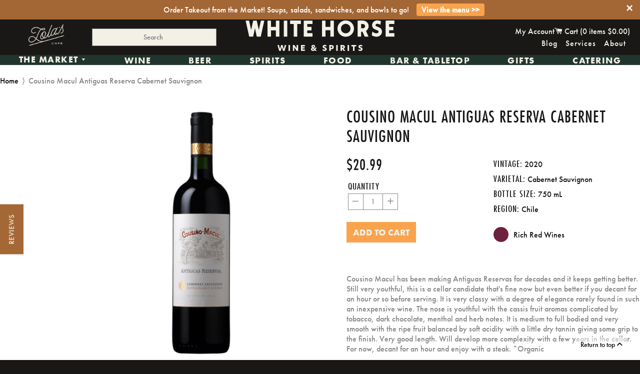

--- FILE ---
content_type: text/html; charset=utf-8
request_url: https://www.whitehorsewine.com/products/20337
body_size: 40214
content:

<!doctype html>
<!-- [if IE 8]> <html class="no-js lt-ie9" lang="en"> <![endif] -->
<!-- [if IE 9 ]> <html class="ie9 no-js"> <![endif] -->
<!-- [if (gt IE 9)|!(IE)]><! -->
<html class="no-js">
  <!-- <![endif] -->
  <head>
      <!-- Basic page needs ================================================== -->
    <meta charset="utf-8">
    <meta http-equiv="X-UA-Compatible" content="IE=edge,chrome=1">

    
      <link
        rel="shortcut icon"
        href="//www.whitehorsewine.com/cdn/shop/t/7/assets/WHW_Favi.png?v=87974969085252379051712955151"
        type="image/png">
    


    <link
      rel="icon"
      type="image/png"
      sizes="192x192"
      href="//www.whitehorsewine.com/cdn/shop/t/7/assets/favicon-96x96.png?v=54313535194587453011714681081">
    <link
      rel="icon"
      type="image/png"
      sizes="32x32"
      href="//www.whitehorsewine.com/cdn/shop/t/7/assets/favicon-32x32.png?v=35211531160722370501714681112">
    <link
      rel="icon"
      type="image/png"
      sizes="96x96"
      href="//www.whitehorsewine.com/cdn/shop/t/7/assets/favicon-96x96.png?v=54313535194587453011714681081">
    <link
      rel="icon"
      type="image/png"
      sizes="16x16"
      href="//www.whitehorsewine.com/cdn/shop/t/7/assets/favicon-32x32.png?v=35211531160722370501714681112">

    <meta name="msapplication-TileColor" content="#a36635">
    <meta name="theme-color" content="#a36635">

    <!-- Title and description ================================================== -->
    <title>
      Cousino Macul Antiguas Reserva Cabernet Sauvignon
      
      
      
        &ndash; White Horse Wine and Spirits
    </title>

    
      <meta name="description" content="Cousino Macul has been making Antiguas Reservas for decades and it keeps getting better. Still very youthful, this is a cellar candidate that&#39;s fine now but even better if you decant for an hour or so before serving. It is very classy with a degree of elegance rarely found in such an inexpensive wine. The nose is youth">
  

    <!-- Helpers ================================================== -->
    <!-- /snippets/social-meta-tags.liquid -->


  <meta property="og:type" content="product">
  <meta property="og:title" content="Cousino Macul Antiguas Reserva Cabernet Sauvignon">
  
    <meta property="og:image" content="http://www.whitehorsewine.com/cdn/shop/products/CousinoMacul_AntiguasRsvsCab_grande.jpg?v=1467233778">
    <meta property="og:image:secure_url" content="https://www.whitehorsewine.com/cdn/shop/products/CousinoMacul_AntiguasRsvsCab_grande.jpg?v=1467233778">
  
  <meta property="og:description" content="Cousino Macul has been making Antiguas Reservas for decades and it keeps getting better. Still very youthful, this is a cellar candidate that&#39;s fine now but even better if you decant for an hour or so before serving. It is very classy with a degree of elegance rarely found in such an inexpensive wine. The nose is youthful with the cassis fruit aromas complicated by tobacco, dark chocolate, menthol and herb notes. It is medium to full bodied and very smooth with the ripe fruit balanced by soft acidity with a little dry tannin giving some grip to the finish. Very good length. Will develop more complexity with a few years in the cellar. For now, decant for an hour and enjoy with a steak. *Organic">
  <meta property="og:price:amount" content="18.89">
  <meta property="og:price:currency" content="USD">

<meta property="og:url" content="https://www.whitehorsewine.com/products/20337">
<meta property="og:site_name" content="White Horse Wine and Spirits">




  <meta name="twitter:card" content="summary">


  <meta name="twitter:title" content="Cousino Macul Antiguas Reserva Cabernet Sauvignon">
  <meta name="twitter:description" content="Cousino Macul has been making Antiguas Reservas for decades and it keeps getting better. Still very youthful, this is a cellar candidate that&#39;s fine now but even better if you decant for an hour or so">
  <meta name="twitter:image" content="https://www.whitehorsewine.com/cdn/shop/products/CousinoMacul_AntiguasRsvsCab_grande.jpg?v=1467233778">
  <meta name="twitter:image:width" content="600">
  <meta name="twitter:image:height" content="600">


    <link rel="canonical" href="https://www.whitehorsewine.com/products/20337">
    <meta name="viewport" content="width=device-width,initial-scale=1,shrink-to-fit=no">
    <meta name="theme-color" content="#ffffff">
    <meta name="format-detection" content="telephone=no">

    
    

    <!-- CSS!! ================================================== -->
    <link href="//www.whitehorsewine.com/cdn/shop/t/7/assets/timber.scss.css?v=123460380936455071491713923443" rel="stylesheet" type="text/css" media="all" />

  <link rel="stylesheet" href="https://use.typekit.net/hkk5tcy.css">

    <!-- Header hook for plugins ================================================== -->
    <script>window.performance && window.performance.mark && window.performance.mark('shopify.content_for_header.start');</script><meta name="google-site-verification" content="YvkJG5hQayTEWfW0beNaRAO-FrqHIksCw2fQQ_jG6RY">
<meta name="google-site-verification" content="aohvC4KMDTxVs2ZVECnP7QrUGWC10e-Po2ZBO-BsNeY">
<meta id="shopify-digital-wallet" name="shopify-digital-wallet" content="/11548424/digital_wallets/dialog">
<meta name="shopify-checkout-api-token" content="859a5d0ede5ec9d071adc213ace37d8b">
<meta id="in-context-paypal-metadata" data-shop-id="11548424" data-venmo-supported="false" data-environment="production" data-locale="en_US" data-paypal-v4="true" data-currency="USD">
<link rel="alternate" type="application/json+oembed" href="https://www.whitehorsewine.com/products/20337.oembed">
<script async="async" src="/checkouts/internal/preloads.js?locale=en-US"></script>
<link rel="preconnect" href="https://shop.app" crossorigin="anonymous">
<script async="async" src="https://shop.app/checkouts/internal/preloads.js?locale=en-US&shop_id=11548424" crossorigin="anonymous"></script>
<script id="apple-pay-shop-capabilities" type="application/json">{"shopId":11548424,"countryCode":"US","currencyCode":"USD","merchantCapabilities":["supports3DS"],"merchantId":"gid:\/\/shopify\/Shop\/11548424","merchantName":"White Horse Wine and Spirits","requiredBillingContactFields":["postalAddress","email","phone"],"requiredShippingContactFields":["postalAddress","email","phone"],"shippingType":"shipping","supportedNetworks":["visa","masterCard","amex","discover","elo","jcb"],"total":{"type":"pending","label":"White Horse Wine and Spirits","amount":"1.00"},"shopifyPaymentsEnabled":true,"supportsSubscriptions":true}</script>
<script id="shopify-features" type="application/json">{"accessToken":"859a5d0ede5ec9d071adc213ace37d8b","betas":["rich-media-storefront-analytics"],"domain":"www.whitehorsewine.com","predictiveSearch":true,"shopId":11548424,"locale":"en"}</script>
<script>var Shopify = Shopify || {};
Shopify.shop = "white-horse-5.myshopify.com";
Shopify.locale = "en";
Shopify.currency = {"active":"USD","rate":"1.0"};
Shopify.country = "US";
Shopify.theme = {"name":"White Horse Rebrand","id":166142935316,"schema_name":null,"schema_version":null,"theme_store_id":null,"role":"main"};
Shopify.theme.handle = "null";
Shopify.theme.style = {"id":null,"handle":null};
Shopify.cdnHost = "www.whitehorsewine.com/cdn";
Shopify.routes = Shopify.routes || {};
Shopify.routes.root = "/";</script>
<script type="module">!function(o){(o.Shopify=o.Shopify||{}).modules=!0}(window);</script>
<script>!function(o){function n(){var o=[];function n(){o.push(Array.prototype.slice.apply(arguments))}return n.q=o,n}var t=o.Shopify=o.Shopify||{};t.loadFeatures=n(),t.autoloadFeatures=n()}(window);</script>
<script>
  window.ShopifyPay = window.ShopifyPay || {};
  window.ShopifyPay.apiHost = "shop.app\/pay";
  window.ShopifyPay.redirectState = null;
</script>
<script id="shop-js-analytics" type="application/json">{"pageType":"product"}</script>
<script defer="defer" async type="module" src="//www.whitehorsewine.com/cdn/shopifycloud/shop-js/modules/v2/client.init-shop-cart-sync_D0dqhulL.en.esm.js"></script>
<script defer="defer" async type="module" src="//www.whitehorsewine.com/cdn/shopifycloud/shop-js/modules/v2/chunk.common_CpVO7qML.esm.js"></script>
<script type="module">
  await import("//www.whitehorsewine.com/cdn/shopifycloud/shop-js/modules/v2/client.init-shop-cart-sync_D0dqhulL.en.esm.js");
await import("//www.whitehorsewine.com/cdn/shopifycloud/shop-js/modules/v2/chunk.common_CpVO7qML.esm.js");

  window.Shopify.SignInWithShop?.initShopCartSync?.({"fedCMEnabled":true,"windoidEnabled":true});

</script>
<script>
  window.Shopify = window.Shopify || {};
  if (!window.Shopify.featureAssets) window.Shopify.featureAssets = {};
  window.Shopify.featureAssets['shop-js'] = {"shop-cart-sync":["modules/v2/client.shop-cart-sync_D9bwt38V.en.esm.js","modules/v2/chunk.common_CpVO7qML.esm.js"],"init-fed-cm":["modules/v2/client.init-fed-cm_BJ8NPuHe.en.esm.js","modules/v2/chunk.common_CpVO7qML.esm.js"],"init-shop-email-lookup-coordinator":["modules/v2/client.init-shop-email-lookup-coordinator_pVrP2-kG.en.esm.js","modules/v2/chunk.common_CpVO7qML.esm.js"],"shop-cash-offers":["modules/v2/client.shop-cash-offers_CNh7FWN-.en.esm.js","modules/v2/chunk.common_CpVO7qML.esm.js","modules/v2/chunk.modal_DKF6x0Jh.esm.js"],"init-shop-cart-sync":["modules/v2/client.init-shop-cart-sync_D0dqhulL.en.esm.js","modules/v2/chunk.common_CpVO7qML.esm.js"],"init-windoid":["modules/v2/client.init-windoid_DaoAelzT.en.esm.js","modules/v2/chunk.common_CpVO7qML.esm.js"],"shop-toast-manager":["modules/v2/client.shop-toast-manager_1DND8Tac.en.esm.js","modules/v2/chunk.common_CpVO7qML.esm.js"],"pay-button":["modules/v2/client.pay-button_CFeQi1r6.en.esm.js","modules/v2/chunk.common_CpVO7qML.esm.js"],"shop-button":["modules/v2/client.shop-button_Ca94MDdQ.en.esm.js","modules/v2/chunk.common_CpVO7qML.esm.js"],"shop-login-button":["modules/v2/client.shop-login-button_DPYNfp1Z.en.esm.js","modules/v2/chunk.common_CpVO7qML.esm.js","modules/v2/chunk.modal_DKF6x0Jh.esm.js"],"avatar":["modules/v2/client.avatar_BTnouDA3.en.esm.js"],"shop-follow-button":["modules/v2/client.shop-follow-button_BMKh4nJE.en.esm.js","modules/v2/chunk.common_CpVO7qML.esm.js","modules/v2/chunk.modal_DKF6x0Jh.esm.js"],"init-customer-accounts-sign-up":["modules/v2/client.init-customer-accounts-sign-up_CJXi5kRN.en.esm.js","modules/v2/client.shop-login-button_DPYNfp1Z.en.esm.js","modules/v2/chunk.common_CpVO7qML.esm.js","modules/v2/chunk.modal_DKF6x0Jh.esm.js"],"init-shop-for-new-customer-accounts":["modules/v2/client.init-shop-for-new-customer-accounts_BoBxkgWu.en.esm.js","modules/v2/client.shop-login-button_DPYNfp1Z.en.esm.js","modules/v2/chunk.common_CpVO7qML.esm.js","modules/v2/chunk.modal_DKF6x0Jh.esm.js"],"init-customer-accounts":["modules/v2/client.init-customer-accounts_DCuDTzpR.en.esm.js","modules/v2/client.shop-login-button_DPYNfp1Z.en.esm.js","modules/v2/chunk.common_CpVO7qML.esm.js","modules/v2/chunk.modal_DKF6x0Jh.esm.js"],"checkout-modal":["modules/v2/client.checkout-modal_U_3e4VxF.en.esm.js","modules/v2/chunk.common_CpVO7qML.esm.js","modules/v2/chunk.modal_DKF6x0Jh.esm.js"],"lead-capture":["modules/v2/client.lead-capture_DEgn0Z8u.en.esm.js","modules/v2/chunk.common_CpVO7qML.esm.js","modules/v2/chunk.modal_DKF6x0Jh.esm.js"],"shop-login":["modules/v2/client.shop-login_CoM5QKZ_.en.esm.js","modules/v2/chunk.common_CpVO7qML.esm.js","modules/v2/chunk.modal_DKF6x0Jh.esm.js"],"payment-terms":["modules/v2/client.payment-terms_BmrqWn8r.en.esm.js","modules/v2/chunk.common_CpVO7qML.esm.js","modules/v2/chunk.modal_DKF6x0Jh.esm.js"]};
</script>
<script>(function() {
  var isLoaded = false;
  function asyncLoad() {
    if (isLoaded) return;
    isLoaded = true;
    var urls = ["https:\/\/chimpstatic.com\/mcjs-connected\/js\/users\/c48ca6ef08465c64391153404\/fa2090411680c596f0d668cff.js?shop=white-horse-5.myshopify.com","https:\/\/app.zapiet.com\/js\/storepickup.js?shop=white-horse-5.myshopify.com","https:\/\/cdn.seguno.com\/storefront.js?v=1.0.0\u0026id=8789780bff874780bb5bfaa8bddd50de\u0026bv=1762887570000\u0026cv=1729793452000\u0026shop=white-horse-5.myshopify.com","https:\/\/av-northern-apps.com\/js\/agecheckerplus_mG35tH2eGxRu7PQW.js?shop=white-horse-5.myshopify.com","https:\/\/storage.nfcube.com\/instafeed-0cec3a7f9bc07e7369729adeae576ab5.js?shop=white-horse-5.myshopify.com","\/\/searchserverapi1.com\/widgets\/shopify\/init.js?a=1u2L9C0x9W\u0026shop=white-horse-5.myshopify.com"];
    for (var i = 0; i < urls.length; i++) {
      var s = document.createElement('script');
      s.type = 'text/javascript';
      s.async = true;
      s.src = urls[i];
      var x = document.getElementsByTagName('script')[0];
      x.parentNode.insertBefore(s, x);
    }
  };
  if(window.attachEvent) {
    window.attachEvent('onload', asyncLoad);
  } else {
    window.addEventListener('load', asyncLoad, false);
  }
})();</script>
<script id="__st">var __st={"a":11548424,"offset":-18000,"reqid":"cae9645d-ba60-42d6-8e37-2bada02575bd-1763884658","pageurl":"www.whitehorsewine.com\/products\/20337","u":"3f81370b45e0","p":"product","rtyp":"product","rid":6312706241};</script>
<script>window.ShopifyPaypalV4VisibilityTracking = true;</script>
<script id="captcha-bootstrap">!function(){'use strict';const t='contact',e='account',n='new_comment',o=[[t,t],['blogs',n],['comments',n],[t,'customer']],c=[[e,'customer_login'],[e,'guest_login'],[e,'recover_customer_password'],[e,'create_customer']],r=t=>t.map((([t,e])=>`form[action*='/${t}']:not([data-nocaptcha='true']) input[name='form_type'][value='${e}']`)).join(','),a=t=>()=>t?[...document.querySelectorAll(t)].map((t=>t.form)):[];function s(){const t=[...o],e=r(t);return a(e)}const i='password',u='form_key',d=['recaptcha-v3-token','g-recaptcha-response','h-captcha-response',i],f=()=>{try{return window.sessionStorage}catch{return}},m='__shopify_v',_=t=>t.elements[u];function p(t,e,n=!1){try{const o=window.sessionStorage,c=JSON.parse(o.getItem(e)),{data:r}=function(t){const{data:e,action:n}=t;return t[m]||n?{data:e,action:n}:{data:t,action:n}}(c);for(const[e,n]of Object.entries(r))t.elements[e]&&(t.elements[e].value=n);n&&o.removeItem(e)}catch(o){console.error('form repopulation failed',{error:o})}}const l='form_type',E='cptcha';function T(t){t.dataset[E]=!0}const w=window,h=w.document,L='Shopify',v='ce_forms',y='captcha';let A=!1;((t,e)=>{const n=(g='f06e6c50-85a8-45c8-87d0-21a2b65856fe',I='https://cdn.shopify.com/shopifycloud/storefront-forms-hcaptcha/ce_storefront_forms_captcha_hcaptcha.v1.5.2.iife.js',D={infoText:'Protected by hCaptcha',privacyText:'Privacy',termsText:'Terms'},(t,e,n)=>{const o=w[L][v],c=o.bindForm;if(c)return c(t,g,e,D).then(n);var r;o.q.push([[t,g,e,D],n]),r=I,A||(h.body.append(Object.assign(h.createElement('script'),{id:'captcha-provider',async:!0,src:r})),A=!0)});var g,I,D;w[L]=w[L]||{},w[L][v]=w[L][v]||{},w[L][v].q=[],w[L][y]=w[L][y]||{},w[L][y].protect=function(t,e){n(t,void 0,e),T(t)},Object.freeze(w[L][y]),function(t,e,n,w,h,L){const[v,y,A,g]=function(t,e,n){const i=e?o:[],u=t?c:[],d=[...i,...u],f=r(d),m=r(i),_=r(d.filter((([t,e])=>n.includes(e))));return[a(f),a(m),a(_),s()]}(w,h,L),I=t=>{const e=t.target;return e instanceof HTMLFormElement?e:e&&e.form},D=t=>v().includes(t);t.addEventListener('submit',(t=>{const e=I(t);if(!e)return;const n=D(e)&&!e.dataset.hcaptchaBound&&!e.dataset.recaptchaBound,o=_(e),c=g().includes(e)&&(!o||!o.value);(n||c)&&t.preventDefault(),c&&!n&&(function(t){try{if(!f())return;!function(t){const e=f();if(!e)return;const n=_(t);if(!n)return;const o=n.value;o&&e.removeItem(o)}(t);const e=Array.from(Array(32),(()=>Math.random().toString(36)[2])).join('');!function(t,e){_(t)||t.append(Object.assign(document.createElement('input'),{type:'hidden',name:u})),t.elements[u].value=e}(t,e),function(t,e){const n=f();if(!n)return;const o=[...t.querySelectorAll(`input[type='${i}']`)].map((({name:t})=>t)),c=[...d,...o],r={};for(const[a,s]of new FormData(t).entries())c.includes(a)||(r[a]=s);n.setItem(e,JSON.stringify({[m]:1,action:t.action,data:r}))}(t,e)}catch(e){console.error('failed to persist form',e)}}(e),e.submit())}));const S=(t,e)=>{t&&!t.dataset[E]&&(n(t,e.some((e=>e===t))),T(t))};for(const o of['focusin','change'])t.addEventListener(o,(t=>{const e=I(t);D(e)&&S(e,y())}));const B=e.get('form_key'),M=e.get(l),P=B&&M;t.addEventListener('DOMContentLoaded',(()=>{const t=y();if(P)for(const e of t)e.elements[l].value===M&&p(e,B);[...new Set([...A(),...v().filter((t=>'true'===t.dataset.shopifyCaptcha))])].forEach((e=>S(e,t)))}))}(h,new URLSearchParams(w.location.search),n,t,e,['guest_login'])})(!0,!0)}();</script>
<script integrity="sha256-52AcMU7V7pcBOXWImdc/TAGTFKeNjmkeM1Pvks/DTgc=" data-source-attribution="shopify.loadfeatures" defer="defer" src="//www.whitehorsewine.com/cdn/shopifycloud/storefront/assets/storefront/load_feature-81c60534.js" crossorigin="anonymous"></script>
<script crossorigin="anonymous" defer="defer" src="//www.whitehorsewine.com/cdn/shopifycloud/storefront/assets/shopify_pay/storefront-65b4c6d7.js?v=20250812"></script>
<script data-source-attribution="shopify.dynamic_checkout.dynamic.init">var Shopify=Shopify||{};Shopify.PaymentButton=Shopify.PaymentButton||{isStorefrontPortableWallets:!0,init:function(){window.Shopify.PaymentButton.init=function(){};var t=document.createElement("script");t.src="https://www.whitehorsewine.com/cdn/shopifycloud/portable-wallets/latest/portable-wallets.en.js",t.type="module",document.head.appendChild(t)}};
</script>
<script data-source-attribution="shopify.dynamic_checkout.buyer_consent">
  function portableWalletsHideBuyerConsent(e){var t=document.getElementById("shopify-buyer-consent"),n=document.getElementById("shopify-subscription-policy-button");t&&n&&(t.classList.add("hidden"),t.setAttribute("aria-hidden","true"),n.removeEventListener("click",e))}function portableWalletsShowBuyerConsent(e){var t=document.getElementById("shopify-buyer-consent"),n=document.getElementById("shopify-subscription-policy-button");t&&n&&(t.classList.remove("hidden"),t.removeAttribute("aria-hidden"),n.addEventListener("click",e))}window.Shopify?.PaymentButton&&(window.Shopify.PaymentButton.hideBuyerConsent=portableWalletsHideBuyerConsent,window.Shopify.PaymentButton.showBuyerConsent=portableWalletsShowBuyerConsent);
</script>
<script data-source-attribution="shopify.dynamic_checkout.cart.bootstrap">document.addEventListener("DOMContentLoaded",(function(){function t(){return document.querySelector("shopify-accelerated-checkout-cart, shopify-accelerated-checkout")}if(t())Shopify.PaymentButton.init();else{new MutationObserver((function(e,n){t()&&(Shopify.PaymentButton.init(),n.disconnect())})).observe(document.body,{childList:!0,subtree:!0})}}));
</script>
<link id="shopify-accelerated-checkout-styles" rel="stylesheet" media="screen" href="https://www.whitehorsewine.com/cdn/shopifycloud/portable-wallets/latest/accelerated-checkout-backwards-compat.css" crossorigin="anonymous">
<style id="shopify-accelerated-checkout-cart">
        #shopify-buyer-consent {
  margin-top: 1em;
  display: inline-block;
  width: 100%;
}

#shopify-buyer-consent.hidden {
  display: none;
}

#shopify-subscription-policy-button {
  background: none;
  border: none;
  padding: 0;
  text-decoration: underline;
  font-size: inherit;
  cursor: pointer;
}

#shopify-subscription-policy-button::before {
  box-shadow: none;
}

      </style>

<script>window.performance && window.performance.mark && window.performance.mark('shopify.content_for_header.end');</script>
    <!-- /snippets/oldIE-js.liquid -->


<!--[if lt IE 9]>
<script src="//cdnjs.cloudflare.com/ajax/libs/html5shiv/3.7.2/html5shiv.min.js" type="text/javascript"></script>
<script src="//www.whitehorsewine.com/cdn/shop/t/7/assets/respond.min.js?v=52248677837542619231709672974" type="text/javascript"></script>
<link href="//www.whitehorsewine.com/cdn/shop/t/7/assets/respond-proxy.html" id="respond-proxy" rel="respond-proxy" />
<link href="//www.whitehorsewine.com/search?q=4fa2fe8c4d8b25b84b1d85525937aa36" id="respond-redirect" rel="respond-redirect" />
<script src="//www.whitehorsewine.com/search?q=4fa2fe8c4d8b25b84b1d85525937aa36" type="text/javascript"></script>
<![endif]-->



    <script src="//ajax.googleapis.com/ajax/libs/jquery/1.11.0/jquery.min.js" ></script>
    <script src="//www.whitehorsewine.com/cdn/shop/t/7/assets/modernizr.min.js?v=137617515274177302221709672974" defer></script>

   
 

     <!-- <link href="//www.whitehorsewine.com/cdn/shop/t/7/assets/all.css?v=88083068739784649801740518230" rel="stylesheet" type="text/css" media="all" /> -->

  <link rel="stylesheet" href="https://cdnjs.cloudflare.com/ajax/libs/font-awesome/6.4.0/css/all.min.css">

 
    <link
      rel="shortcut icon"
      href="https://cdn.shopify.com/s/files/1/1154/8424/files/WhiteHorse_Favicon_32px_f433287f-5c05-4972-9d6b-6f971fa6592c.png?1227766756335141674"
      type="image/x-icon">

    <script src="//www.whitehorsewine.com/cdn/shop/t/7/assets/instafeed.min.js?v=129147465015131588411709672974" type="text/javascript"></script>

    <link href="//www.whitehorsewine.com/cdn/shop/t/7/assets/slick.css?v=96730455721061752051709672974" rel="stylesheet" type="text/css" media="all" />
    <script src="//www.whitehorsewine.com/cdn/shop/t/7/assets/slick.js?v=58134174594824474601709672974" type="text/javascript"></script>

    <script src="//www.whitehorsewine.com/cdn/shop/t/7/assets/jquery.matchHeight.js?v=139432870289173031671709672974" type="text/javascript"></script>

    <script src="//www.whitehorsewine.com/cdn/shop/t/7/assets/jquery.sidr.min.js?v=12940748228158310931709672974" type="text/javascript"></script>

    <link href="//www.whitehorsewine.com/cdn/shop/t/7/assets/jquery.sidr.bare.css?v=182026677483890966741709672974" rel="stylesheet" type="text/css" media="all" />

    <script src="//www.whitehorsewine.com/cdn/shop/t/7/assets/jquery.pick.js?v=127124007272543822841709672974" type="text/javascript"></script>

    <script type="text/javascript" src="https://cdnjs.cloudflare.com/ajax/libs/shopify-cartjs/0.4.0/cart.min.js"></script>

    <meta name="google-site-verification" content="-eH_5uIVklQAc-VTC5u_lnBdzSJhg5BHTwW0zD2hih0">
    
    

    <!-- Zapiet | Store Pickup + Delivery -->

    <!-- Zapiet | Store Pickup + Delivery -->

    
  <!-- BEGIN app block: shopify://apps/zapiet-pickup-delivery/blocks/app-embed/5599aff0-8af1-473a-a372-ecd72a32b4d5 -->









    <style>#storePickupApp {
}</style>




<script type="text/javascript">
    var zapietTranslations = {};

    window.ZapietMethods = {"pickup":{"active":true,"enabled":true,"name":"Pickup","sort":1,"status":{"condition":"price","operator":"morethan","value":0,"enabled":true,"product_conditions":{"enabled":false,"value":"Delivery Only,Shipping Only","enable":false,"property":"tags","hide_button":false}},"button":{"type":"default","default":null,"hover":null,"active":null}},"delivery":{"active":false,"enabled":true,"name":"Delivery","sort":2,"status":{"condition":"price","operator":"morethan","value":5000,"enabled":true,"product_conditions":{"enabled":true,"value":"dinner,Just Pickup","enable":false,"property":"tags","hide_button":false}},"button":{"type":"default","default":null,"hover":null,"active":null}},"shipping":{"active":false,"enabled":true,"name":"Shipping","sort":3,"status":{"condition":"price","operator":"morethan","value":0,"enabled":true,"product_conditions":{"enabled":true,"value":"dinner,Pickup Only,Just Pickup","enable":false,"property":"tags","hide_button":false}},"button":{"type":"default","default":null,"hover":null,"active":null}}}
    window.ZapietEvent = {
        listen: function(eventKey, callback) {
            if (!this.listeners) {
                this.listeners = [];
            }
            this.listeners.push({
                eventKey: eventKey,
                callback: callback
            });
        },
    };

    

    
        
        var language_settings = {"enable_app":true,"enable_geo_search_for_pickups":false,"pickup_region_filter_enabled":false,"pickup_region_filter_field":null,"currency":"USD","weight_format":"lb","pickup.enable_map":false,"delivery_validation_method":"exact_postcode_matching","base_country_name":"United States","base_country_code":"US","method_display_style":"default","default_method_display_style":"classic","date_format":"m/d/Y","time_format":"h:i A","week_day_start":"Sun","pickup_address_format":"<span><strong>{{company_name}}</strong></span>\n<span>{{address_line_1}}, {{city}}</span>","rates_enabled":true,"payment_customization_enabled":false,"distance_format":"mi","enable_delivery_address_autocompletion":false,"enable_delivery_current_location":false,"enable_pickup_address_autocompletion":false,"pickup_date_picker_enabled":true,"pickup_time_picker_enabled":true,"delivery_note_enabled":false,"delivery_note_required":false,"delivery_date_picker_enabled":true,"delivery_time_picker_enabled":true,"shipping.date_picker_enabled":false,"delivery_validate_cart":true,"pickup_validate_cart":true,"gmak":"","enable_checkout_locale":true,"enable_checkout_url":true,"disable_widget_for_digital_items":true,"disable_widget_for_product_handles":"gift-card","colors":{"widget_active_background_color":null,"widget_active_border_color":null,"widget_active_icon_color":null,"widget_active_text_color":null,"widget_inactive_background_color":null,"widget_inactive_border_color":null,"widget_inactive_icon_color":null,"widget_inactive_text_color":null},"delivery_validator":{"enabled":false,"show_on_page_load":true,"sticky":true},"checkout":{"delivery":{"discount_code":null,"prepopulate_shipping_address":true,"preselect_first_available_time":true},"pickup":{"discount_code":null,"prepopulate_shipping_address":true,"customer_phone_required":false,"preselect_first_location":true,"preselect_first_available_time":true},"shipping":{"discount_code":null}},"day_name_attribute_enabled":true,"methods":{"pickup":{"active":true,"enabled":true,"name":"Pickup","sort":1,"status":{"condition":"price","operator":"morethan","value":0,"enabled":true,"product_conditions":{"enabled":false,"value":"Delivery Only,Shipping Only","enable":false,"property":"tags","hide_button":false}},"button":{"type":"default","default":null,"hover":null,"active":null}},"delivery":{"active":false,"enabled":true,"name":"Delivery","sort":2,"status":{"condition":"price","operator":"morethan","value":5000,"enabled":true,"product_conditions":{"enabled":true,"value":"dinner,Just Pickup","enable":false,"property":"tags","hide_button":false}},"button":{"type":"default","default":null,"hover":null,"active":null}},"shipping":{"active":false,"enabled":true,"name":"Shipping","sort":3,"status":{"condition":"price","operator":"morethan","value":0,"enabled":true,"product_conditions":{"enabled":true,"value":"dinner,Pickup Only,Just Pickup","enable":false,"property":"tags","hide_button":false}},"button":{"type":"default","default":null,"hover":null,"active":null}}},"translations":{"methods":{"shipping":"Shipping","pickup":"Pickups","delivery":"Delivery"},"calendar":{"january":"January","february":"February","march":"March","april":"April","may":"May","june":"June","july":"July","august":"August","september":"September","october":"October","november":"November","december":"December","sunday":"Sun","monday":"Mon","tuesday":"Tue","wednesday":"Wed","thursday":"Thu","friday":"Fri","saturday":"Sat","today":"","close":"","labelMonthNext":"Next month","labelMonthPrev":"Previous month","labelMonthSelect":"Select a month","labelYearSelect":"Select a year","and":"and","between":"between"},"pickup":{"heading":"Store Pickup","note":"","location_placeholder":"Enter your postal code ...","filter_by_region_placeholder":"Filter by state/province","location_label":"Choose a location.","datepicker_label":"Choose a date and time.","date_time_output":"{{DATE}} at {{TIME}}","datepicker_placeholder":"Choose a date and time.","locations_found":"Please select a pickup location:","no_locations_found":"Sorry, pickup is not available for your selected items.","no_locations_region":"Sorry, pickup is not available in your region.","no_date_time_selected":"Please select a date & time.","checkout_button":"Checkout","could_not_find_location":"Sorry, we could not find your location.","checkout_error":"Please select a date and time for pickup.","more_information":"More information","opening_hours":"Opening hours","dates_not_available":"Sorry, your selected items are not currently available for pickup.","min_order_total":"Minimum order value for pickup is $0.00","min_order_weight":"Minimum order weight for pickup is {{ weight }}","max_order_total":"Maximum order value for pickup is $0.00","max_order_weight":"Maximum order weight for pickup is {{ weight }}","cart_eligibility_error":"Sorry, pickup is not available for your selected items.","location_error":"Please select a pickup location."},"delivery":{"heading":"Local Delivery","note":"Enter your postal code to check if you are eligible for local delivery:","location_placeholder":"Enter your postal code ...","datepicker_label":"Choose a date and time.","datepicker_placeholder":"Choose a date and time.","date_time_output":"{{DATE}} between {{SLOT_START_TIME}} and {{SLOT_END_TIME}}","available":"Great! You are eligible for delivery.","not_available":"Sorry, delivery is not available in your area.","no_date_time_selected":"Please select a date & time for delivery.","checkout_button":"Checkout","could_not_find_location":"Sorry, we could not find your location.","checkout_error":"Please enter a valid zipcode and select your preferred date and time for delivery.","cart_eligibility_error":"Sorry, delivery is not available for your selected items.","dates_not_available":"Sorry, your selected items are not currently available for delivery.","min_order_total":"Minimum order value for delivery is $50.00","min_order_weight":"Minimum order weight for delivery is {{ weight }}","max_order_total":"Maximum order value for delivery is $50.00","max_order_weight":"Maximum order weight for delivery is {{ weight }}","delivery_validator_prelude":"Do we deliver?","delivery_validator_placeholder":"Enter your postal code ...","delivery_validator_button_label":"Go","delivery_validator_eligible_heading":"Great, we deliver to your area!","delivery_validator_eligible_content":"To start shopping just click the button below","delivery_validator_eligible_button_label":"Continue shopping","delivery_validator_not_eligible_heading":"Sorry, we do not deliver to your area","delivery_validator_not_eligible_content":"You are more then welcome to continue browsing our store","delivery_validator_not_eligible_button_label":"Continue shopping","delivery_validator_error_heading":"An error occured","delivery_validator_error_content":"Sorry, it looks like we have encountered an unexpected error. Please try again.","delivery_validator_error_button_label":"Continue shopping","delivery_note_label":"Please enter delivery instructions (optional)","delivery_note_label_required":"Please enter delivery instructions (required)","delivery_note_error":"Please enter delivery instructions"},"shipping":{"heading":"Shipping","note":"Please click the checkout button to continue.","checkout_button":"Checkout","datepicker_placeholder":"Choose a date.","checkout_error":"Please choose a date for shipping.","min_order_total":"Minimum order value for shipping is $0.00","min_order_weight":"Minimum order weight for shipping is {{ weight }}","max_order_total":"Maximum order value for shipping is $0.00","max_order_weight":"Maximum order weight for shipping is {{ weight }}","cart_eligibility_error":"Sorry, shipping is not available for your selected items."},"widget":{"zapiet_id_error":"There was a problem adding the Zapiet ID to your cart","attributes_error":"There was a problem adding the attributes to your cart","no_delivery_options_available":"No delivery options are available for your products","no_checkout_method_error":"Please select a delivery option"},"product_widget":{"title":"Delivery and pickup options:","pickup_at":"Pickup at {{ location }}","ready_for_collection":"Ready for collection from","on":"on","view_all_stores":"View all stores","pickup_not_available_item":"Pickup not available for this item","delivery_not_available_location":"Delivery not available for {{ postal_code }}","delivered_by":"Delivered by {{ date }}","delivered_today":"Delivered today","change":"Change","tomorrow":"tomorrow","today":"today","delivery_to":"Delivery to {{ postal_code }}","showing_options_for":"Showing options for {{ postal_code }}","modal_heading":"Select a store for pickup","modal_subheading":"Showing stores near {{ postal_code }}","show_opening_hours":"Show opening hours","hide_opening_hours":"Hide opening hours","closed":"Closed","input_placeholder":"Enter your postal code","input_button":"Check","input_error":"Add a postal code to check available delivery and pickup options.","pickup_available":"Pickup available","not_available":"Not available","select":"Select","selected":"Selected","find_a_store":"Find a store"},"shipping_language_code":"en","delivery_language_code":"en-AU","pickup_language_code":"en-CA"},"default_language":"en","region":"us-2","api_region":"api-us","enable_zapiet_id_all_items":false,"widget_restore_state_on_load":false,"draft_orders_enabled":false,"preselect_checkout_method":true,"widget_show_could_not_locate_div_error":true,"checkout_extension_enabled":false,"show_pickup_consent_checkbox":false,"show_delivery_consent_checkbox":false,"subscription_paused":false,"pickup_note_enabled":false,"pickup_note_required":false,"shipping_note_enabled":false,"shipping_note_required":false};
        zapietTranslations["en"] = language_settings.translations;
    

    function initializeZapietApp() {
        var products = [];

        

        window.ZapietCachedSettings = {
            cached_config: {"enable_app":true,"enable_geo_search_for_pickups":false,"pickup_region_filter_enabled":false,"pickup_region_filter_field":null,"currency":"USD","weight_format":"lb","pickup.enable_map":false,"delivery_validation_method":"exact_postcode_matching","base_country_name":"United States","base_country_code":"US","method_display_style":"default","default_method_display_style":"classic","date_format":"m/d/Y","time_format":"h:i A","week_day_start":"Sun","pickup_address_format":"<span><strong>{{company_name}}</strong></span>\n<span>{{address_line_1}}, {{city}}</span>","rates_enabled":true,"payment_customization_enabled":false,"distance_format":"mi","enable_delivery_address_autocompletion":false,"enable_delivery_current_location":false,"enable_pickup_address_autocompletion":false,"pickup_date_picker_enabled":true,"pickup_time_picker_enabled":true,"delivery_note_enabled":false,"delivery_note_required":false,"delivery_date_picker_enabled":true,"delivery_time_picker_enabled":true,"shipping.date_picker_enabled":false,"delivery_validate_cart":true,"pickup_validate_cart":true,"gmak":"","enable_checkout_locale":true,"enable_checkout_url":true,"disable_widget_for_digital_items":true,"disable_widget_for_product_handles":"gift-card","colors":{"widget_active_background_color":null,"widget_active_border_color":null,"widget_active_icon_color":null,"widget_active_text_color":null,"widget_inactive_background_color":null,"widget_inactive_border_color":null,"widget_inactive_icon_color":null,"widget_inactive_text_color":null},"delivery_validator":{"enabled":false,"show_on_page_load":true,"sticky":true},"checkout":{"delivery":{"discount_code":null,"prepopulate_shipping_address":true,"preselect_first_available_time":true},"pickup":{"discount_code":null,"prepopulate_shipping_address":true,"customer_phone_required":false,"preselect_first_location":true,"preselect_first_available_time":true},"shipping":{"discount_code":null}},"day_name_attribute_enabled":true,"methods":{"pickup":{"active":true,"enabled":true,"name":"Pickup","sort":1,"status":{"condition":"price","operator":"morethan","value":0,"enabled":true,"product_conditions":{"enabled":false,"value":"Delivery Only,Shipping Only","enable":false,"property":"tags","hide_button":false}},"button":{"type":"default","default":null,"hover":null,"active":null}},"delivery":{"active":false,"enabled":true,"name":"Delivery","sort":2,"status":{"condition":"price","operator":"morethan","value":5000,"enabled":true,"product_conditions":{"enabled":true,"value":"dinner,Just Pickup","enable":false,"property":"tags","hide_button":false}},"button":{"type":"default","default":null,"hover":null,"active":null}},"shipping":{"active":false,"enabled":true,"name":"Shipping","sort":3,"status":{"condition":"price","operator":"morethan","value":0,"enabled":true,"product_conditions":{"enabled":true,"value":"dinner,Pickup Only,Just Pickup","enable":false,"property":"tags","hide_button":false}},"button":{"type":"default","default":null,"hover":null,"active":null}}},"translations":{"methods":{"shipping":"Shipping","pickup":"Pickups","delivery":"Delivery"},"calendar":{"january":"January","february":"February","march":"March","april":"April","may":"May","june":"June","july":"July","august":"August","september":"September","october":"October","november":"November","december":"December","sunday":"Sun","monday":"Mon","tuesday":"Tue","wednesday":"Wed","thursday":"Thu","friday":"Fri","saturday":"Sat","today":"","close":"","labelMonthNext":"Next month","labelMonthPrev":"Previous month","labelMonthSelect":"Select a month","labelYearSelect":"Select a year","and":"and","between":"between"},"pickup":{"heading":"Store Pickup","note":"","location_placeholder":"Enter your postal code ...","filter_by_region_placeholder":"Filter by state/province","location_label":"Choose a location.","datepicker_label":"Choose a date and time.","date_time_output":"{{DATE}} at {{TIME}}","datepicker_placeholder":"Choose a date and time.","locations_found":"Please select a pickup location:","no_locations_found":"Sorry, pickup is not available for your selected items.","no_locations_region":"Sorry, pickup is not available in your region.","no_date_time_selected":"Please select a date & time.","checkout_button":"Checkout","could_not_find_location":"Sorry, we could not find your location.","checkout_error":"Please select a date and time for pickup.","more_information":"More information","opening_hours":"Opening hours","dates_not_available":"Sorry, your selected items are not currently available for pickup.","min_order_total":"Minimum order value for pickup is $0.00","min_order_weight":"Minimum order weight for pickup is {{ weight }}","max_order_total":"Maximum order value for pickup is $0.00","max_order_weight":"Maximum order weight for pickup is {{ weight }}","cart_eligibility_error":"Sorry, pickup is not available for your selected items.","location_error":"Please select a pickup location."},"delivery":{"heading":"Local Delivery","note":"Enter your postal code to check if you are eligible for local delivery:","location_placeholder":"Enter your postal code ...","datepicker_label":"Choose a date and time.","datepicker_placeholder":"Choose a date and time.","date_time_output":"{{DATE}} between {{SLOT_START_TIME}} and {{SLOT_END_TIME}}","available":"Great! You are eligible for delivery.","not_available":"Sorry, delivery is not available in your area.","no_date_time_selected":"Please select a date & time for delivery.","checkout_button":"Checkout","could_not_find_location":"Sorry, we could not find your location.","checkout_error":"Please enter a valid zipcode and select your preferred date and time for delivery.","cart_eligibility_error":"Sorry, delivery is not available for your selected items.","dates_not_available":"Sorry, your selected items are not currently available for delivery.","min_order_total":"Minimum order value for delivery is $50.00","min_order_weight":"Minimum order weight for delivery is {{ weight }}","max_order_total":"Maximum order value for delivery is $50.00","max_order_weight":"Maximum order weight for delivery is {{ weight }}","delivery_validator_prelude":"Do we deliver?","delivery_validator_placeholder":"Enter your postal code ...","delivery_validator_button_label":"Go","delivery_validator_eligible_heading":"Great, we deliver to your area!","delivery_validator_eligible_content":"To start shopping just click the button below","delivery_validator_eligible_button_label":"Continue shopping","delivery_validator_not_eligible_heading":"Sorry, we do not deliver to your area","delivery_validator_not_eligible_content":"You are more then welcome to continue browsing our store","delivery_validator_not_eligible_button_label":"Continue shopping","delivery_validator_error_heading":"An error occured","delivery_validator_error_content":"Sorry, it looks like we have encountered an unexpected error. Please try again.","delivery_validator_error_button_label":"Continue shopping","delivery_note_label":"Please enter delivery instructions (optional)","delivery_note_label_required":"Please enter delivery instructions (required)","delivery_note_error":"Please enter delivery instructions"},"shipping":{"heading":"Shipping","note":"Please click the checkout button to continue.","checkout_button":"Checkout","datepicker_placeholder":"Choose a date.","checkout_error":"Please choose a date for shipping.","min_order_total":"Minimum order value for shipping is $0.00","min_order_weight":"Minimum order weight for shipping is {{ weight }}","max_order_total":"Maximum order value for shipping is $0.00","max_order_weight":"Maximum order weight for shipping is {{ weight }}","cart_eligibility_error":"Sorry, shipping is not available for your selected items."},"widget":{"zapiet_id_error":"There was a problem adding the Zapiet ID to your cart","attributes_error":"There was a problem adding the attributes to your cart","no_delivery_options_available":"No delivery options are available for your products","no_checkout_method_error":"Please select a delivery option"},"product_widget":{"title":"Delivery and pickup options:","pickup_at":"Pickup at {{ location }}","ready_for_collection":"Ready for collection from","on":"on","view_all_stores":"View all stores","pickup_not_available_item":"Pickup not available for this item","delivery_not_available_location":"Delivery not available for {{ postal_code }}","delivered_by":"Delivered by {{ date }}","delivered_today":"Delivered today","change":"Change","tomorrow":"tomorrow","today":"today","delivery_to":"Delivery to {{ postal_code }}","showing_options_for":"Showing options for {{ postal_code }}","modal_heading":"Select a store for pickup","modal_subheading":"Showing stores near {{ postal_code }}","show_opening_hours":"Show opening hours","hide_opening_hours":"Hide opening hours","closed":"Closed","input_placeholder":"Enter your postal code","input_button":"Check","input_error":"Add a postal code to check available delivery and pickup options.","pickup_available":"Pickup available","not_available":"Not available","select":"Select","selected":"Selected","find_a_store":"Find a store"},"shipping_language_code":"en","delivery_language_code":"en-AU","pickup_language_code":"en-CA"},"default_language":"en","region":"us-2","api_region":"api-us","enable_zapiet_id_all_items":false,"widget_restore_state_on_load":false,"draft_orders_enabled":false,"preselect_checkout_method":true,"widget_show_could_not_locate_div_error":true,"checkout_extension_enabled":false,"show_pickup_consent_checkbox":false,"show_delivery_consent_checkbox":false,"subscription_paused":false,"pickup_note_enabled":false,"pickup_note_required":false,"shipping_note_enabled":false,"shipping_note_required":false},
            shop_identifier: 'white-horse-5.myshopify.com',
            language_code: 'en',
            checkout_url: '/cart',
            products: products,
            translations: zapietTranslations,
            customer: {
                first_name: '',
                last_name: '',
                company: '',
                address1: '',
                address2: '',
                city: '',
                province: '',
                country: '',
                zip: '',
                phone: '',
                tags: null
            }
        }

        window.Zapiet.start(window.ZapietCachedSettings, true);

        
            window.ZapietEvent.listen('widget_loaded', function() {
                var dates = [
    "Thu, 23 November"
];

var hours = [
    "3:30 PM",
    "4:00 PM",
    "4:30 PM",
    "5:00 PM",
    "5:30 PM",
    "6:00 PM",
    "6:30 PM",
    "7:00 PM"
];


var locationId = "113058";
window.ZapietOutletId = '';
if (typeof locationId != "undefined") {
    window.ZapietEvent.listen('locationSelected', function(payload) {
        if (payload.method == "pickup") {
            window.ZapietOutletId = String(payload.location.id);
        }
    });
}


window.ZapietEvent.listen('pickup.timepicker.opened', function() {
    var selectedDate = document.querySelector('.picker__day[aria-selected="true"]').getAttribute('aria-label');
    var pickerList = document.querySelector(".picker__list");
   
    var hourSelectorQuery = hours
        .map(function(hour) {
            return '[aria-label^="' + hour + '"]';
        })
        .join(",");
        
    var isAnyDateSelected = dates.some(function(date) {
        return selectedDate.includes(date);
    });
    
    var isLocationSelected = (typeof locationId !== "undefined") && (window.ZapietOutletId === locationId);
    var shouldHideHours = (typeof locationId !== "undefined") ? isAnyDateSelected && isLocationSelected : isAnyDateSelected;
    
    if (shouldHideHours) {
        hideHours(pickerList, hourSelectorQuery);
    } else {
        showHours(pickerList, hourSelectorQuery);
    }
});

function hideHours(parentElement, selectorQuery) {
    if (parentElement) {
        var hourOptions = parentElement.querySelectorAll(selectorQuery);
        hourOptions.forEach(function(hourOption) {
            hourOption.style.display = "none";
        });
    }
}

function showHours(parentElement, selectorQuery) {
    if (parentElement) {
        var hourOptions = parentElement.querySelectorAll(selectorQuery);
        hourOptions.forEach(function(hourOption) {
            hourOption.style.display = "block";
        });
    }
}

window.customCheckoutValidation = function(params, callback) {
    var input = document.querySelector("#agree");
    
    if (input && !input.checked) {
        alert("You must agree with the terms and conditions");
        callback(false);
        return;
    }
    
    callback(true);
}
            });
        
    }

    function loadZapietStyles(href) {
        var ss = document.createElement("link");
        ss.type = "text/css";
        ss.rel = "stylesheet";
        ss.media = "all";
        ss.href = href;
        document.getElementsByTagName("head")[0].appendChild(ss);
    }

    
        loadZapietStyles("https://cdn.shopify.com/extensions/019aa087-a9e3-7f19-8cf5-6e401aba555e/zapiet-pickup-delivery-1007/assets/storepickup.css");
        var zapietLoadScripts = {
            storepickup: true,
            pickup: true,
            delivery: true,
            shipping: true,
            pickup_map: false,
            pickup_map_context: false,
            validator: false
        };

        function zapietScriptLoaded(key) {
            zapietLoadScripts[key] = false;
            if (!Object.values(zapietLoadScripts).includes(true)) {
                initializeZapietApp();
            }
        }
    
</script>




    <script src="https://cdn.shopify.com/extensions/019aa087-a9e3-7f19-8cf5-6e401aba555e/zapiet-pickup-delivery-1007/assets/storepickup.js" onload="zapietScriptLoaded('storepickup')" defer></script>

    

    
        <script src="https://cdn.shopify.com/extensions/019aa087-a9e3-7f19-8cf5-6e401aba555e/zapiet-pickup-delivery-1007/assets/pickup.js" onload="zapietScriptLoaded('pickup')" defer></script>
    

    
        <script src="https://cdn.shopify.com/extensions/019aa087-a9e3-7f19-8cf5-6e401aba555e/zapiet-pickup-delivery-1007/assets/delivery.js" onload="zapietScriptLoaded('delivery')" defer></script>
    

    
        <script src="https://cdn.shopify.com/extensions/019aa087-a9e3-7f19-8cf5-6e401aba555e/zapiet-pickup-delivery-1007/assets/shipping.js" onload="zapietScriptLoaded('shipping')" defer></script>
    

    


<!-- END app block --><link href="https://monorail-edge.shopifysvc.com" rel="dns-prefetch">
<script>(function(){if ("sendBeacon" in navigator && "performance" in window) {try {var session_token_from_headers = performance.getEntriesByType('navigation')[0].serverTiming.find(x => x.name == '_s').description;} catch {var session_token_from_headers = undefined;}var session_cookie_matches = document.cookie.match(/_shopify_s=([^;]*)/);var session_token_from_cookie = session_cookie_matches && session_cookie_matches.length === 2 ? session_cookie_matches[1] : "";var session_token = session_token_from_headers || session_token_from_cookie || "";function handle_abandonment_event(e) {var entries = performance.getEntries().filter(function(entry) {return /monorail-edge.shopifysvc.com/.test(entry.name);});if (!window.abandonment_tracked && entries.length === 0) {window.abandonment_tracked = true;var currentMs = Date.now();var navigation_start = performance.timing.navigationStart;var payload = {shop_id: 11548424,url: window.location.href,navigation_start,duration: currentMs - navigation_start,session_token,page_type: "product"};window.navigator.sendBeacon("https://monorail-edge.shopifysvc.com/v1/produce", JSON.stringify({schema_id: "online_store_buyer_site_abandonment/1.1",payload: payload,metadata: {event_created_at_ms: currentMs,event_sent_at_ms: currentMs}}));}}window.addEventListener('pagehide', handle_abandonment_event);}}());</script>
<script id="web-pixels-manager-setup">(function e(e,d,r,n,o){if(void 0===o&&(o={}),!Boolean(null===(a=null===(i=window.Shopify)||void 0===i?void 0:i.analytics)||void 0===a?void 0:a.replayQueue)){var i,a;window.Shopify=window.Shopify||{};var t=window.Shopify;t.analytics=t.analytics||{};var s=t.analytics;s.replayQueue=[],s.publish=function(e,d,r){return s.replayQueue.push([e,d,r]),!0};try{self.performance.mark("wpm:start")}catch(e){}var l=function(){var e={modern:/Edge?\/(1{2}[4-9]|1[2-9]\d|[2-9]\d{2}|\d{4,})\.\d+(\.\d+|)|Firefox\/(1{2}[4-9]|1[2-9]\d|[2-9]\d{2}|\d{4,})\.\d+(\.\d+|)|Chrom(ium|e)\/(9{2}|\d{3,})\.\d+(\.\d+|)|(Maci|X1{2}).+ Version\/(15\.\d+|(1[6-9]|[2-9]\d|\d{3,})\.\d+)([,.]\d+|)( \(\w+\)|)( Mobile\/\w+|) Safari\/|Chrome.+OPR\/(9{2}|\d{3,})\.\d+\.\d+|(CPU[ +]OS|iPhone[ +]OS|CPU[ +]iPhone|CPU IPhone OS|CPU iPad OS)[ +]+(15[._]\d+|(1[6-9]|[2-9]\d|\d{3,})[._]\d+)([._]\d+|)|Android:?[ /-](13[3-9]|1[4-9]\d|[2-9]\d{2}|\d{4,})(\.\d+|)(\.\d+|)|Android.+Firefox\/(13[5-9]|1[4-9]\d|[2-9]\d{2}|\d{4,})\.\d+(\.\d+|)|Android.+Chrom(ium|e)\/(13[3-9]|1[4-9]\d|[2-9]\d{2}|\d{4,})\.\d+(\.\d+|)|SamsungBrowser\/([2-9]\d|\d{3,})\.\d+/,legacy:/Edge?\/(1[6-9]|[2-9]\d|\d{3,})\.\d+(\.\d+|)|Firefox\/(5[4-9]|[6-9]\d|\d{3,})\.\d+(\.\d+|)|Chrom(ium|e)\/(5[1-9]|[6-9]\d|\d{3,})\.\d+(\.\d+|)([\d.]+$|.*Safari\/(?![\d.]+ Edge\/[\d.]+$))|(Maci|X1{2}).+ Version\/(10\.\d+|(1[1-9]|[2-9]\d|\d{3,})\.\d+)([,.]\d+|)( \(\w+\)|)( Mobile\/\w+|) Safari\/|Chrome.+OPR\/(3[89]|[4-9]\d|\d{3,})\.\d+\.\d+|(CPU[ +]OS|iPhone[ +]OS|CPU[ +]iPhone|CPU IPhone OS|CPU iPad OS)[ +]+(10[._]\d+|(1[1-9]|[2-9]\d|\d{3,})[._]\d+)([._]\d+|)|Android:?[ /-](13[3-9]|1[4-9]\d|[2-9]\d{2}|\d{4,})(\.\d+|)(\.\d+|)|Mobile Safari.+OPR\/([89]\d|\d{3,})\.\d+\.\d+|Android.+Firefox\/(13[5-9]|1[4-9]\d|[2-9]\d{2}|\d{4,})\.\d+(\.\d+|)|Android.+Chrom(ium|e)\/(13[3-9]|1[4-9]\d|[2-9]\d{2}|\d{4,})\.\d+(\.\d+|)|Android.+(UC? ?Browser|UCWEB|U3)[ /]?(15\.([5-9]|\d{2,})|(1[6-9]|[2-9]\d|\d{3,})\.\d+)\.\d+|SamsungBrowser\/(5\.\d+|([6-9]|\d{2,})\.\d+)|Android.+MQ{2}Browser\/(14(\.(9|\d{2,})|)|(1[5-9]|[2-9]\d|\d{3,})(\.\d+|))(\.\d+|)|K[Aa][Ii]OS\/(3\.\d+|([4-9]|\d{2,})\.\d+)(\.\d+|)/},d=e.modern,r=e.legacy,n=navigator.userAgent;return n.match(d)?"modern":n.match(r)?"legacy":"unknown"}(),u="modern"===l?"modern":"legacy",c=(null!=n?n:{modern:"",legacy:""})[u],f=function(e){return[e.baseUrl,"/wpm","/b",e.hashVersion,"modern"===e.buildTarget?"m":"l",".js"].join("")}({baseUrl:d,hashVersion:r,buildTarget:u}),m=function(e){var d=e.version,r=e.bundleTarget,n=e.surface,o=e.pageUrl,i=e.monorailEndpoint;return{emit:function(e){var a=e.status,t=e.errorMsg,s=(new Date).getTime(),l=JSON.stringify({metadata:{event_sent_at_ms:s},events:[{schema_id:"web_pixels_manager_load/3.1",payload:{version:d,bundle_target:r,page_url:o,status:a,surface:n,error_msg:t},metadata:{event_created_at_ms:s}}]});if(!i)return console&&console.warn&&console.warn("[Web Pixels Manager] No Monorail endpoint provided, skipping logging."),!1;try{return self.navigator.sendBeacon.bind(self.navigator)(i,l)}catch(e){}var u=new XMLHttpRequest;try{return u.open("POST",i,!0),u.setRequestHeader("Content-Type","text/plain"),u.send(l),!0}catch(e){return console&&console.warn&&console.warn("[Web Pixels Manager] Got an unhandled error while logging to Monorail."),!1}}}}({version:r,bundleTarget:l,surface:e.surface,pageUrl:self.location.href,monorailEndpoint:e.monorailEndpoint});try{o.browserTarget=l,function(e){var d=e.src,r=e.async,n=void 0===r||r,o=e.onload,i=e.onerror,a=e.sri,t=e.scriptDataAttributes,s=void 0===t?{}:t,l=document.createElement("script"),u=document.querySelector("head"),c=document.querySelector("body");if(l.async=n,l.src=d,a&&(l.integrity=a,l.crossOrigin="anonymous"),s)for(var f in s)if(Object.prototype.hasOwnProperty.call(s,f))try{l.dataset[f]=s[f]}catch(e){}if(o&&l.addEventListener("load",o),i&&l.addEventListener("error",i),u)u.appendChild(l);else{if(!c)throw new Error("Did not find a head or body element to append the script");c.appendChild(l)}}({src:f,async:!0,onload:function(){if(!function(){var e,d;return Boolean(null===(d=null===(e=window.Shopify)||void 0===e?void 0:e.analytics)||void 0===d?void 0:d.initialized)}()){var d=window.webPixelsManager.init(e)||void 0;if(d){var r=window.Shopify.analytics;r.replayQueue.forEach((function(e){var r=e[0],n=e[1],o=e[2];d.publishCustomEvent(r,n,o)})),r.replayQueue=[],r.publish=d.publishCustomEvent,r.visitor=d.visitor,r.initialized=!0}}},onerror:function(){return m.emit({status:"failed",errorMsg:"".concat(f," has failed to load")})},sri:function(e){var d=/^sha384-[A-Za-z0-9+/=]+$/;return"string"==typeof e&&d.test(e)}(c)?c:"",scriptDataAttributes:o}),m.emit({status:"loading"})}catch(e){m.emit({status:"failed",errorMsg:(null==e?void 0:e.message)||"Unknown error"})}}})({shopId: 11548424,storefrontBaseUrl: "https://www.whitehorsewine.com",extensionsBaseUrl: "https://extensions.shopifycdn.com/cdn/shopifycloud/web-pixels-manager",monorailEndpoint: "https://monorail-edge.shopifysvc.com/unstable/produce_batch",surface: "storefront-renderer",enabledBetaFlags: ["2dca8a86"],webPixelsConfigList: [{"id":"860520724","configuration":"{\"config\":\"{\\\"pixel_id\\\":\\\"G-PDBVZ0CKKN\\\",\\\"target_country\\\":\\\"US\\\",\\\"gtag_events\\\":[{\\\"type\\\":\\\"search\\\",\\\"action_label\\\":\\\"G-PDBVZ0CKKN\\\"},{\\\"type\\\":\\\"begin_checkout\\\",\\\"action_label\\\":\\\"G-PDBVZ0CKKN\\\"},{\\\"type\\\":\\\"view_item\\\",\\\"action_label\\\":[\\\"G-PDBVZ0CKKN\\\",\\\"MC-PGX86XRJQ2\\\"]},{\\\"type\\\":\\\"purchase\\\",\\\"action_label\\\":[\\\"G-PDBVZ0CKKN\\\",\\\"MC-PGX86XRJQ2\\\"]},{\\\"type\\\":\\\"page_view\\\",\\\"action_label\\\":[\\\"G-PDBVZ0CKKN\\\",\\\"MC-PGX86XRJQ2\\\"]},{\\\"type\\\":\\\"add_payment_info\\\",\\\"action_label\\\":\\\"G-PDBVZ0CKKN\\\"},{\\\"type\\\":\\\"add_to_cart\\\",\\\"action_label\\\":\\\"G-PDBVZ0CKKN\\\"}],\\\"enable_monitoring_mode\\\":false}\"}","eventPayloadVersion":"v1","runtimeContext":"OPEN","scriptVersion":"b2a88bafab3e21179ed38636efcd8a93","type":"APP","apiClientId":1780363,"privacyPurposes":[],"dataSharingAdjustments":{"protectedCustomerApprovalScopes":["read_customer_address","read_customer_email","read_customer_name","read_customer_personal_data","read_customer_phone"]}},{"id":"357171476","configuration":"{\"pixel_id\":\"249914215881551\",\"pixel_type\":\"facebook_pixel\",\"metaapp_system_user_token\":\"-\"}","eventPayloadVersion":"v1","runtimeContext":"OPEN","scriptVersion":"ca16bc87fe92b6042fbaa3acc2fbdaa6","type":"APP","apiClientId":2329312,"privacyPurposes":["ANALYTICS","MARKETING","SALE_OF_DATA"],"dataSharingAdjustments":{"protectedCustomerApprovalScopes":["read_customer_address","read_customer_email","read_customer_name","read_customer_personal_data","read_customer_phone"]}},{"id":"231506196","configuration":"{\"apiKey\":\"1u2L9C0x9W\", \"host\":\"searchserverapi.com\"}","eventPayloadVersion":"v1","runtimeContext":"STRICT","scriptVersion":"5559ea45e47b67d15b30b79e7c6719da","type":"APP","apiClientId":578825,"privacyPurposes":["ANALYTICS"],"dataSharingAdjustments":{"protectedCustomerApprovalScopes":["read_customer_personal_data"]}},{"id":"shopify-app-pixel","configuration":"{}","eventPayloadVersion":"v1","runtimeContext":"STRICT","scriptVersion":"0450","apiClientId":"shopify-pixel","type":"APP","privacyPurposes":["ANALYTICS","MARKETING"]},{"id":"shopify-custom-pixel","eventPayloadVersion":"v1","runtimeContext":"LAX","scriptVersion":"0450","apiClientId":"shopify-pixel","type":"CUSTOM","privacyPurposes":["ANALYTICS","MARKETING"]}],isMerchantRequest: false,initData: {"shop":{"name":"White Horse Wine and Spirits","paymentSettings":{"currencyCode":"USD"},"myshopifyDomain":"white-horse-5.myshopify.com","countryCode":"US","storefrontUrl":"https:\/\/www.whitehorsewine.com"},"customer":null,"cart":null,"checkout":null,"productVariants":[{"price":{"amount":20.99,"currencyCode":"USD"},"product":{"title":"Cousino Macul Antiguas Reserva Cabernet Sauvignon","vendor":"White Horse","id":"6312706241","untranslatedTitle":"Cousino Macul Antiguas Reserva Cabernet Sauvignon","url":"\/products\/20337","type":"Wine"},"id":"19525332097","image":{"src":"\/\/www.whitehorsewine.com\/cdn\/shop\/products\/CousinoMacul_AntiguasRsvsCab.jpg?v=1467233778"},"sku":"20337","title":"Default Title","untranslatedTitle":"Default Title"},{"price":{"amount":18.89,"currencyCode":"USD"},"product":{"title":"Cousino Macul Antiguas Reserva Cabernet Sauvignon","vendor":"White Horse","id":"6312706241","untranslatedTitle":"Cousino Macul Antiguas Reserva Cabernet Sauvignon","url":"\/products\/20337","type":"Wine"},"id":"19525332225","image":{"src":"\/\/www.whitehorsewine.com\/cdn\/shop\/products\/CousinoMacul_AntiguasRsvsCab.jpg?v=1467233778"},"sku":"20337","title":"Bulk Discount","untranslatedTitle":"Bulk Discount"}],"purchasingCompany":null},},"https://www.whitehorsewine.com/cdn","ae1676cfwd2530674p4253c800m34e853cb",{"modern":"","legacy":""},{"shopId":"11548424","storefrontBaseUrl":"https:\/\/www.whitehorsewine.com","extensionBaseUrl":"https:\/\/extensions.shopifycdn.com\/cdn\/shopifycloud\/web-pixels-manager","surface":"storefront-renderer","enabledBetaFlags":"[\"2dca8a86\"]","isMerchantRequest":"false","hashVersion":"ae1676cfwd2530674p4253c800m34e853cb","publish":"custom","events":"[[\"page_viewed\",{}],[\"product_viewed\",{\"productVariant\":{\"price\":{\"amount\":20.99,\"currencyCode\":\"USD\"},\"product\":{\"title\":\"Cousino Macul Antiguas Reserva Cabernet Sauvignon\",\"vendor\":\"White Horse\",\"id\":\"6312706241\",\"untranslatedTitle\":\"Cousino Macul Antiguas Reserva Cabernet Sauvignon\",\"url\":\"\/products\/20337\",\"type\":\"Wine\"},\"id\":\"19525332097\",\"image\":{\"src\":\"\/\/www.whitehorsewine.com\/cdn\/shop\/products\/CousinoMacul_AntiguasRsvsCab.jpg?v=1467233778\"},\"sku\":\"20337\",\"title\":\"Default Title\",\"untranslatedTitle\":\"Default Title\"}}]]"});</script><script>
  window.ShopifyAnalytics = window.ShopifyAnalytics || {};
  window.ShopifyAnalytics.meta = window.ShopifyAnalytics.meta || {};
  window.ShopifyAnalytics.meta.currency = 'USD';
  var meta = {"product":{"id":6312706241,"gid":"gid:\/\/shopify\/Product\/6312706241","vendor":"White Horse","type":"Wine","variants":[{"id":19525332097,"price":2099,"name":"Cousino Macul Antiguas Reserva Cabernet Sauvignon","public_title":null,"sku":"20337"},{"id":19525332225,"price":1889,"name":"Cousino Macul Antiguas Reserva Cabernet Sauvignon - Bulk Discount","public_title":"Bulk Discount","sku":"20337"}],"remote":false},"page":{"pageType":"product","resourceType":"product","resourceId":6312706241}};
  for (var attr in meta) {
    window.ShopifyAnalytics.meta[attr] = meta[attr];
  }
</script>
<script class="analytics">
  (function () {
    var customDocumentWrite = function(content) {
      var jquery = null;

      if (window.jQuery) {
        jquery = window.jQuery;
      } else if (window.Checkout && window.Checkout.$) {
        jquery = window.Checkout.$;
      }

      if (jquery) {
        jquery('body').append(content);
      }
    };

    var hasLoggedConversion = function(token) {
      if (token) {
        return document.cookie.indexOf('loggedConversion=' + token) !== -1;
      }
      return false;
    }

    var setCookieIfConversion = function(token) {
      if (token) {
        var twoMonthsFromNow = new Date(Date.now());
        twoMonthsFromNow.setMonth(twoMonthsFromNow.getMonth() + 2);

        document.cookie = 'loggedConversion=' + token + '; expires=' + twoMonthsFromNow;
      }
    }

    var trekkie = window.ShopifyAnalytics.lib = window.trekkie = window.trekkie || [];
    if (trekkie.integrations) {
      return;
    }
    trekkie.methods = [
      'identify',
      'page',
      'ready',
      'track',
      'trackForm',
      'trackLink'
    ];
    trekkie.factory = function(method) {
      return function() {
        var args = Array.prototype.slice.call(arguments);
        args.unshift(method);
        trekkie.push(args);
        return trekkie;
      };
    };
    for (var i = 0; i < trekkie.methods.length; i++) {
      var key = trekkie.methods[i];
      trekkie[key] = trekkie.factory(key);
    }
    trekkie.load = function(config) {
      trekkie.config = config || {};
      trekkie.config.initialDocumentCookie = document.cookie;
      var first = document.getElementsByTagName('script')[0];
      var script = document.createElement('script');
      script.type = 'text/javascript';
      script.onerror = function(e) {
        var scriptFallback = document.createElement('script');
        scriptFallback.type = 'text/javascript';
        scriptFallback.onerror = function(error) {
                var Monorail = {
      produce: function produce(monorailDomain, schemaId, payload) {
        var currentMs = new Date().getTime();
        var event = {
          schema_id: schemaId,
          payload: payload,
          metadata: {
            event_created_at_ms: currentMs,
            event_sent_at_ms: currentMs
          }
        };
        return Monorail.sendRequest("https://" + monorailDomain + "/v1/produce", JSON.stringify(event));
      },
      sendRequest: function sendRequest(endpointUrl, payload) {
        // Try the sendBeacon API
        if (window && window.navigator && typeof window.navigator.sendBeacon === 'function' && typeof window.Blob === 'function' && !Monorail.isIos12()) {
          var blobData = new window.Blob([payload], {
            type: 'text/plain'
          });

          if (window.navigator.sendBeacon(endpointUrl, blobData)) {
            return true;
          } // sendBeacon was not successful

        } // XHR beacon

        var xhr = new XMLHttpRequest();

        try {
          xhr.open('POST', endpointUrl);
          xhr.setRequestHeader('Content-Type', 'text/plain');
          xhr.send(payload);
        } catch (e) {
          console.log(e);
        }

        return false;
      },
      isIos12: function isIos12() {
        return window.navigator.userAgent.lastIndexOf('iPhone; CPU iPhone OS 12_') !== -1 || window.navigator.userAgent.lastIndexOf('iPad; CPU OS 12_') !== -1;
      }
    };
    Monorail.produce('monorail-edge.shopifysvc.com',
      'trekkie_storefront_load_errors/1.1',
      {shop_id: 11548424,
      theme_id: 166142935316,
      app_name: "storefront",
      context_url: window.location.href,
      source_url: "//www.whitehorsewine.com/cdn/s/trekkie.storefront.3c703df509f0f96f3237c9daa54e2777acf1a1dd.min.js"});

        };
        scriptFallback.async = true;
        scriptFallback.src = '//www.whitehorsewine.com/cdn/s/trekkie.storefront.3c703df509f0f96f3237c9daa54e2777acf1a1dd.min.js';
        first.parentNode.insertBefore(scriptFallback, first);
      };
      script.async = true;
      script.src = '//www.whitehorsewine.com/cdn/s/trekkie.storefront.3c703df509f0f96f3237c9daa54e2777acf1a1dd.min.js';
      first.parentNode.insertBefore(script, first);
    };
    trekkie.load(
      {"Trekkie":{"appName":"storefront","development":false,"defaultAttributes":{"shopId":11548424,"isMerchantRequest":null,"themeId":166142935316,"themeCityHash":"12179816388226745083","contentLanguage":"en","currency":"USD","eventMetadataId":"374bf160-039f-48c2-8fc1-47df8135a855"},"isServerSideCookieWritingEnabled":true,"monorailRegion":"shop_domain","enabledBetaFlags":["f0df213a"]},"Session Attribution":{},"S2S":{"facebookCapiEnabled":true,"source":"trekkie-storefront-renderer","apiClientId":580111}}
    );

    var loaded = false;
    trekkie.ready(function() {
      if (loaded) return;
      loaded = true;

      window.ShopifyAnalytics.lib = window.trekkie;

      var originalDocumentWrite = document.write;
      document.write = customDocumentWrite;
      try { window.ShopifyAnalytics.merchantGoogleAnalytics.call(this); } catch(error) {};
      document.write = originalDocumentWrite;

      window.ShopifyAnalytics.lib.page(null,{"pageType":"product","resourceType":"product","resourceId":6312706241,"shopifyEmitted":true});

      var match = window.location.pathname.match(/checkouts\/(.+)\/(thank_you|post_purchase)/)
      var token = match? match[1]: undefined;
      if (!hasLoggedConversion(token)) {
        setCookieIfConversion(token);
        window.ShopifyAnalytics.lib.track("Viewed Product",{"currency":"USD","variantId":19525332097,"productId":6312706241,"productGid":"gid:\/\/shopify\/Product\/6312706241","name":"Cousino Macul Antiguas Reserva Cabernet Sauvignon","price":"20.99","sku":"20337","brand":"White Horse","variant":null,"category":"Wine","nonInteraction":true,"remote":false},undefined,undefined,{"shopifyEmitted":true});
      window.ShopifyAnalytics.lib.track("monorail:\/\/trekkie_storefront_viewed_product\/1.1",{"currency":"USD","variantId":19525332097,"productId":6312706241,"productGid":"gid:\/\/shopify\/Product\/6312706241","name":"Cousino Macul Antiguas Reserva Cabernet Sauvignon","price":"20.99","sku":"20337","brand":"White Horse","variant":null,"category":"Wine","nonInteraction":true,"remote":false,"referer":"https:\/\/www.whitehorsewine.com\/products\/20337"});
      }
    });


        var eventsListenerScript = document.createElement('script');
        eventsListenerScript.async = true;
        eventsListenerScript.src = "//www.whitehorsewine.com/cdn/shopifycloud/storefront/assets/shop_events_listener-3da45d37.js";
        document.getElementsByTagName('head')[0].appendChild(eventsListenerScript);

})();</script>
<script
  defer
  src="https://www.whitehorsewine.com/cdn/shopifycloud/perf-kit/shopify-perf-kit-2.1.2.min.js"
  data-application="storefront-renderer"
  data-shop-id="11548424"
  data-render-region="gcp-us-central1"
  data-page-type="product"
  data-theme-instance-id="166142935316"
  data-theme-name=""
  data-theme-version=""
  data-monorail-region="shop_domain"
  data-resource-timing-sampling-rate="10"
  data-shs="true"
  data-shs-beacon="true"
  data-shs-export-with-fetch="true"
  data-shs-logs-sample-rate="1"
></script>
</head>

  
  <body id="cousino-macul-antiguas-reserva-cabernet-sauvignon" class="template-product">
    



        

    

    

    
            

        
            

        
            

        
            

        
            

        
            

        
    
    

    <div id="agp__root"></div>

    <script>
        window.agecheckerVsARddsz9 = {
            fields: {
                
                    
                        active: "QFw7fWSBpVZDmWX9U7",
                    
                
                    
                        fail_message: "Sorry, your age does not permit you to enter our shop.",
                    
                
                    
                        heading: "Welcome to White Horse!!",
                    
                
                    
                        logo_image: {"width":1134,"height":1132,"name":"WHW_Logo011_Trans.png","lastModified":1711561196802,"lastModifiedDate":"2024-03-27T17:39:56.802Z","size":52968,"type":"image\/png","url":"https:\/\/age-checker-files.s3.amazonaws.com\/logo_image_97b6848f5d7a36ac2d3a24399be47947.png"},
                    
                
                    
                        message: "Are you at least 21 years of age?",
                    
                
                    
                        session_type: "duration",
                    
                
                    
                        session_unit: "hours",
                    
                
                    
                        session_value: 6,
                    
                
                    
                        type: "yesNo",
                    
                
            },
            images: {
                logo_image: '//www.whitehorsewine.com/cdn/shop/t/7/assets/logo_image_97b6848f5d7a36ac2d3a24399be47947_300x.png?7359',
                modal_image: '',
                background_image: '',
                cm_logo_image: '',
                cm_modal_image: '',
                cm_background_image: '',
            },
            callbacks: {},
            cartUrl: '/cart',
            
                product: {"id":6312706241,"title":"Cousino Macul Antiguas Reserva Cabernet Sauvignon","handle":"20337","description":"\u003cp\u003eCousino Macul has been making Antiguas Reservas for decades and it keeps getting better. Still very youthful, this is a cellar candidate that's fine now but even better if you decant for an hour or so before serving. It is very classy with a degree of elegance rarely found in such an inexpensive wine. The nose is youthful with the cassis fruit aromas complicated by tobacco, dark chocolate, menthol and herb notes. It is medium to full bodied and very smooth with the ripe fruit balanced by soft acidity with a little dry tannin giving some grip to the finish. Very good length. Will develop more complexity with a few years in the cellar. For now, decant for an hour and enjoy with a steak. *Organic\u003c\/p\u003e","published_at":"2016-06-29T16:56:00-04:00","created_at":"2016-05-19T19:25:59-04:00","vendor":"White Horse","type":"Wine","tags":["$10-$25","2020","750ml","Cabernet Sauvignon","Chile","Non Sale Item","PACK-1","Red","Rich Red Wines","SimilarRR","Wine"],"price":1889,"price_min":1889,"price_max":2099,"available":true,"price_varies":true,"compare_at_price":2099,"compare_at_price_min":2099,"compare_at_price_max":2099,"compare_at_price_varies":false,"variants":[{"id":19525332097,"title":"Default Title","option1":"Default Title","option2":null,"option3":null,"sku":"20337","requires_shipping":true,"taxable":true,"featured_image":null,"available":true,"name":"Cousino Macul Antiguas Reserva Cabernet Sauvignon","public_title":null,"options":["Default Title"],"price":2099,"weight":1814,"compare_at_price":2099,"inventory_quantity":8,"inventory_management":"shopify","inventory_policy":"deny","barcode":"089046666630","requires_selling_plan":false,"selling_plan_allocations":[]},{"id":19525332225,"title":"Bulk Discount","option1":"Bulk Discount","option2":null,"option3":null,"sku":"20337","requires_shipping":true,"taxable":true,"featured_image":null,"available":true,"name":"Cousino Macul Antiguas Reserva Cabernet Sauvignon - Bulk Discount","public_title":"Bulk Discount","options":["Bulk Discount"],"price":1889,"weight":1814,"compare_at_price":2099,"inventory_quantity":8,"inventory_management":"shopify","inventory_policy":"deny","barcode":"089046666630","requires_selling_plan":false,"selling_plan_allocations":[]}],"images":["\/\/www.whitehorsewine.com\/cdn\/shop\/products\/CousinoMacul_AntiguasRsvsCab.jpg?v=1467233778"],"featured_image":"\/\/www.whitehorsewine.com\/cdn\/shop\/products\/CousinoMacul_AntiguasRsvsCab.jpg?v=1467233778","options":["Title"],"media":[{"alt":null,"id":108616581154,"position":1,"preview_image":{"aspect_ratio":0.277,"height":2048,"width":568,"src":"\/\/www.whitehorsewine.com\/cdn\/shop\/products\/CousinoMacul_AntiguasRsvsCab.jpg?v=1467233778"},"aspect_ratio":0.277,"height":2048,"media_type":"image","src":"\/\/www.whitehorsewine.com\/cdn\/shop\/products\/CousinoMacul_AntiguasRsvsCab.jpg?v=1467233778","width":568}],"requires_selling_plan":false,"selling_plan_groups":[],"content":"\u003cp\u003eCousino Macul has been making Antiguas Reservas for decades and it keeps getting better. Still very youthful, this is a cellar candidate that's fine now but even better if you decant for an hour or so before serving. It is very classy with a degree of elegance rarely found in such an inexpensive wine. The nose is youthful with the cassis fruit aromas complicated by tobacco, dark chocolate, menthol and herb notes. It is medium to full bodied and very smooth with the ripe fruit balanced by soft acidity with a little dry tannin giving some grip to the finish. Very good length. Will develop more complexity with a few years in the cellar. For now, decant for an hour and enjoy with a steak. *Organic\u003c\/p\u003e"},
            
            
        };

        window.agecheckerVsARddsz9.removeNoPeekScreen = function() {
            var el = document.getElementById('agp__noPeekScreen');
            el && el.remove();
        };

        window.agecheckerVsARddsz9.getCookie = function(name) {
            var nameEQ = name + '=';
            var ca = document.cookie.split(';');
            for (let i = 0; i < ca.length; i++) {
                let c = ca[i];
                while (c.charAt(0) === ' ') c = c.substring(1, c.length);
                if (c.indexOf(nameEQ) === 0) return c.substring(nameEQ.length, c.length);
            }
            return null;
        };

        window.agecheckerVsARddsz9.getHistory = function() {
            if (window.agecheckerVsARddsz9.fields.session_type === 'session') {
                return sessionStorage.getItem('__age_checker-history');
            }
            return window.agecheckerVsARddsz9.getCookie('__age_checker-history');
        };

        window.agecheckerVsARddsz9.isUrlMatch = function(value) {
            var currentPath = window.location.pathname;
            var currentUrlParts = window.location.href.split('?');
            var currentQueryString = currentUrlParts[1] || null;

            var ruleUrlParts = value.split('?');
            var ruleQueryString = ruleUrlParts[1] || null;
            var el = document.createElement('a');
            el.href = value;
            var rulePath = el.pathname;

            var currentPathParts = currentPath.replace(/^\/|\/$/g, '').split('/');
            var rulePathParts = rulePath.replace(/^\/|\/$/g, '').split('/');

            if (currentPathParts.length !== rulePathParts.length) {
                return false;
            }

            for (var i = 0; i < currentPathParts.length; i++) {
                if (currentPathParts[i] !== rulePathParts[i] && rulePathParts[i] !== '*') {
                    return false;
                }
            }

            return !ruleQueryString || currentQueryString === ruleQueryString;
        };

        window.agecheckerVsARddsz9.checkPageRule = function(rule) {
            var templateData = window.agecheckerVsARddsz9.templateData;
            var check;
            switch (rule.type) {
                case 'template_type':
                    check = (
                        (rule.value === 'homepage' && templateData.full === 'index')
                        || (rule.value === templateData.name)
                    );
                    break;
                case 'template':
                    check = rule.value === templateData.full;
                    break;
                case 'product':
                    check = parseInt(rule.value, 10) === parseInt(templateData.productId, 10);
                    break;
                case 'page':
                    check = parseInt(rule.value, 10) === parseInt(templateData.pageId, 10);
                    break;
                case 'article':
                    check = parseInt(rule.value, 10) === parseInt(templateData.articleId, 10);
                    break;
                case 'collection':
                    check = (
                        (parseInt(rule.value, 10) === parseInt(templateData.collectionId, 10))
                        || (rule.value === templateData.collectionHandle)
                    );
                    break;
                case 'tag':
                    check = templateData.tags && templateData.tags.indexOf(rule.value) !== -1;
                    break;
                case 'url':
                    check = window.agecheckerVsARddsz9.isUrlMatch(rule.value);
                    break;
            }

            if (rule.logic === 'not_equal') {
                check = !check;
            }

            return check;
        };

        window.agecheckerVsARddsz9.matchesPageRules = function() {
            var groups = window.agecheckerVsARddsz9.fields.groups;
            var arr1 = Object.keys(groups).map((k1) => {
                return Object.keys(groups[k1]).map(k2 => groups[k1][k2]);
            });

            return arr1.some((arr2) => arr2.every((rule) => {
                return window.agecheckerVsARddsz9.checkPageRule(rule);
            }));
        };

        window.agechecker_developer_api = {
            on: function(eventName, callback) {
                if (!window.agecheckerVsARddsz9.callbacks[eventName]) {
                    window.agecheckerVsARddsz9.callbacks[eventName] = [];
                }
                window.agecheckerVsARddsz9.callbacks[eventName].push(callback);
            },
        };
    </script>

    

        <script>
            window.agecheckerVsARddsz9.isPageMatch = true;

            if (window.agecheckerVsARddsz9.getHistory() === 'pass') {
                window.agecheckerVsARddsz9.isPageMatch = false;
            } else {
                                
            }
        </script>

    

    <script>
        if (window.location.pathname === '/age-checker-preview') {
            window.agecheckerVsARddsz9.isPageMatch = true;
        }

        if (!window.agecheckerVsARddsz9.isPageMatch) {
            window.agecheckerVsARddsz9.removeNoPeekScreen();
        }
    </script>

    




    <div id="top"></div>

    <div id="NavDrawer" class="drawer drawer--left">
      <div class="drawer__header">
        <div class="drawer__title h3">Browse</div>
        <div class="drawer__close js-drawer-close">
          <button type="button" class="icon-fallback-text">
            <span class="icon icon-x" aria-hidden="true"></span>
            <span class="fallback-text">Close menu</span>
          </button>
        </div>
      </div>
      <!-- begin mobile-nav -->
      <ul class="mobile-nav">
        <li class="mobile-nav__item mobile-nav__search">
          <!-- /snippets/search-bar.liquid -->


<form action="/search" method="get" class="input-group search-bar" role="search">
  
  <input type="search" name="q" value="" placeholder="Search" class="input-group-field input-search" aria-label="Search">
  <span class="input-group-btn btn-search">
    <button type="submit" class="btn">
      <span>Search</span>
    </button>
  </span>
</form>

        </li>
        
          
          
          
            <li class="mobile-nav__item">
              <a href="/" class="mobile-nav__link">Home</a>
            </li>
          
        
          
          
          
            <li class="mobile-nav__item" aria-haspopup="true">
              <div class="mobile-nav__has-sublist">
                <a href="/pages/the-market" class="mobile-nav__link">Our Shop</a>
                <div class="mobile-nav__toggle">
                  <button type="button" class="icon-fallback-text mobile-nav__toggle-open">
                    <span class="icon icon-plus" aria-hidden="true"></span>
                    <span class="fallback-text">See More</span>
                  </button>
                  <button type="button" class="icon-fallback-text mobile-nav__toggle-close">
                    <span class="icon icon-minus" aria-hidden="true"></span>
                    <span class="fallback-text">"Close Cart"</span>
                  </button>
                </div>
              </div>
              <ul class="mobile-nav__sublist">
                
                  <li class="mobile-nav__item ">
                    <a href="/pages/the-story" class="mobile-nav__link">The Story</a>
                  </li>
                
                  <li class="mobile-nav__item ">
                    <a href="/pages/meet-our-team" class="mobile-nav__link">Meet Our Team</a>
                  </li>
                
                  <li class="mobile-nav__item ">
                    <a href="/pages/hours-and-locations" class="mobile-nav__link">Hours &amp; Location</a>
                  </li>
                
                  <li class="mobile-nav__item ">
                    <a href="https://www.whitehorsewine.com/pages/local-delivery" class="mobile-nav__link">Pickup &amp; Delivery</a>
                  </li>
                
                  <li class="mobile-nav__item ">
                    <a href="/pages/employment" class="mobile-nav__link">Careers</a>
                  </li>
                
                  <li class="mobile-nav__item ">
                    <a href="/pages/donations" class="mobile-nav__link">Donation Requests</a>
                  </li>
                
                  <li class="mobile-nav__item ">
                    <a href="/products/white-horse-gift-card" class="mobile-nav__link">Gift Cards</a>
                  </li>
                
                  <li class="mobile-nav__item ">
                    <a href="https://www.whitehorsewine.com/collections/merchandise" class="mobile-nav__link">Merchandise</a>
                  </li>
                
              </ul>
            </li>
          
        
          
          
          
            <li class="mobile-nav__item" aria-haspopup="true">
              <div class="mobile-nav__has-sublist">
                <a href="/pages/the-market" class="mobile-nav__link">The Market</a>
                <div class="mobile-nav__toggle">
                  <button type="button" class="icon-fallback-text mobile-nav__toggle-open">
                    <span class="icon icon-plus" aria-hidden="true"></span>
                    <span class="fallback-text">See More</span>
                  </button>
                  <button type="button" class="icon-fallback-text mobile-nav__toggle-close">
                    <span class="icon icon-minus" aria-hidden="true"></span>
                    <span class="fallback-text">"Close Cart"</span>
                  </button>
                </div>
              </div>
              <ul class="mobile-nav__sublist">
                
                  <li class="mobile-nav__item ">
                    <a href="/pages/market-menu" class="mobile-nav__link">Order Now</a>
                  </li>
                
                  <li class="mobile-nav__item ">
                    <a href="/pages/grab-go" class="mobile-nav__link">Grab &amp; Go</a>
                  </li>
                
                  <li class="mobile-nav__item ">
                    <a href="/pages/copy-of-catering-menu" class="mobile-nav__link">Catering</a>
                  </li>
                
                  <li class="mobile-nav__item ">
                    <a href="/collections/holiday-catering-2025" class="mobile-nav__link">Holiday Menu</a>
                  </li>
                
                  <li class="mobile-nav__item ">
                    <a href="/pages/about-the-market-1" class="mobile-nav__link">About The Market</a>
                  </li>
                
              </ul>
            </li>
          
        
          
          
          
            <li class="mobile-nav__item">
              <a href="/pages/gifting" class="mobile-nav__link">Gifting</a>
            </li>
          
        
          
          
          
            <li class="mobile-nav__item">
              <a href="/blogs/bottles-and-bites" class="mobile-nav__link">Blog</a>
            </li>
          
        

        
          <div class="header-account">


            <a href="/account">My Account</a>


          </div>
        

        
        
          
            <li class="mobile-nav__item">
              <a href="/account">My Account</a>
            </li>

          
        
      </ul>


    <!-- //mobile-nav -->
    </div>
    
      <div id="CartDrawer" class="drawer drawer--right">
        <div class="drawer__header">
          <div class="drawer__title h3">Shopping Cart</div>
          <div class="drawer__close js-drawer-close">
            <button type="button" class="icon-fallback-text">
              <span class="icon icon-x" aria-hidden="true"></span>
              <span class="fallback-text">"Close Cart"</span>
            </button>
          </div>
        </div>
        <div id="CartContainer"></div>
      </div>
    

    <div id="PageContainer" class="is-moved-by-drawer">
      <!-- begin site-header -->
      <header class="global header">
        <div class="util bg-black ">
          <div class="flex-wrap flex-center">
            <div class="header-left flex-space-around">
              <div class="header-lolas">
                <a
                  href="https://lolascafenj.com/"
                  target="_blank"
                  class=" "><img
                    src="//www.whitehorsewine.com/cdn/shop/t/7/assets/lolas.png?v=182673183185720047251712955151"
                    alt="Lola's Cafe"
                    itemprop="logo"></a>
              </div>

              <div class="header-search site-header__search">
                <!-- /snippets/search-bar.liquid -->


<form action="/search" method="get" class="input-group search-bar" role="search">
  
  <input type="search" name="q" value="" placeholder="Search" class="input-group-field input-search" aria-label="Search">
  <span class="input-group-btn btn-search">
    <button type="submit" class="btn">
      <span>Search</span>
    </button>
  </span>
</form>

              </div>
            </div>

            <div class="header-logo">
              
                <a
                  href="/"
                  itemprop="url"
                  class="site-header__logo-link">
                  <img
                    src="//www.whitehorsewine.com/cdn/shop/t/7/assets/WHW_Logo1.svg?v=27799789043946237691712955153"
                    alt="White Horse Wine and Spirits"
                    itemprop="logo">
                </a>
              
            </div>

            <div class="header-right ">
              <div class="utility-nav">
                <ul class="">
                  
                    <li
                      >
                      <a href="/blogs/bottles-and-bites" class="utility-nav__link">Blog</a>
                    </li>
                  
                    <li
                      >
                      <a href="/pages/services" class="utility-nav__link">Services</a>
                    </li>
                  
                    <li
                      >
                      <a href="/pages/about-us" class="utility-nav__link">About</a>
                    </li>
                  
                </ul>
              </div>

              <div class="header-cart-account">
                
                
                  <div class="header-account">
                    <a href="/account">My Account</a>


                  </div>
                

                
                <div class="header-cart">
                  <!--
                    <a href="/cart" class="site-header__cart-toggle js-drawer-open-right" aria-controls="CartDrawer" aria-expanded="false">
                  -->
                  <a
                    href="/cart"
                    aria-controls="CartDrawer"
                    aria-expanded="false">
                    <span class="icon icon-cart" aria-hidden="true"></span>
                    Cart
                    (<span id="CartCount">0</span>
                    items
                    <span id="CartCost">$0.00</span>)
                  </a>
                </div>
              </div>

              <div class="mobile-navigation-toggle">
                <i class="fa-solid fa-bars "></i>
              </div>
            </div>
          </div>
        </div>

        <div class="main-navigation">
          <ul class="site-nav flex-wrap flex-center flex-space-around ">
            
              
              
              
                <li class="site-nav--has-dropdown" aria-haspopup="true">
                  <a href="https://www.whitehorsewine.com/pages/about-the-market-1" class="site-nav__link">
                    The Market
                    <span class="icon icon-arrow-down" aria-hidden="true"></span>
                  </a>
                  <ul class="site-nav__dropdown">
                    
                      <li
                        >
                        <a href="/pages/market-menu" class="site-nav__link">Order Now</a>
                      </li>
                    
                      <li
                        >
                        <a href="/pages/grab-go" class="site-nav__link">Grab &amp; Go</a>
                      </li>
                    
                      <li
                        >
                        <a href="/pages/copy-of-catering-menu" class="site-nav__link">Catering</a>
                      </li>
                    
                      <li
                        >
                        <a href="/collections/holiday-catering-2025" class="site-nav__link">Holiday Menu</a>
                      </li>
                    
                      <li
                        >
                        <a href="/pages/about-the-market-1" class="site-nav__link">About The Market</a>
                      </li>
                    
                  </ul>
                </li>
              
            
              
              
              
                <li
                  >
                  <a href="/collections/wine" class="site-nav__link">Wine</a>
                </li>
              
            
              
              
              
                <li
                  >
                  <a href="/collections/beer" class="site-nav__link">Beer</a>
                </li>
              
            
              
              
              
                <li
                  >
                  <a href="/collections/spirits" class="site-nav__link">Spirits</a>
                </li>
              
            
              
              
              
                <li
                  >
                  <a href="/collections/food" class="site-nav__link">Food</a>
                </li>
              
            
              
              
              
                <li
                  >
                  <a href="/collections/barware-cocktail" class="site-nav__link">Bar & Tabletop</a>
                </li>
              
            
              
              
              
                <li
                  >
                  <a href="/pages/gifting" class="site-nav__link">Gifts</a>
                </li>
              
            
              
              
              
                <li
                  >
                  <a href="/pages/copy-of-catering-menu" class="site-nav__link">Catering </a>
                </li>
              
            
          </ul>
        </div>
      </header>

      
        

        
        
      
      <main class="wrapper main-content bg-beige" role="main">
        <!-- /templates/product.liquid -->





  
  
  
  

  


  
  
  
  

  


  
  
  
  

  


  
  
  
  

  


  
  
  
  

  


  
  
  
  

  


  
  
  
  

  


  
  
  
  

  


  
  
  
  

  


  
  
  
  

  


  
  
  
  

  
    <div class="wine">
  




   <script>jQuery(function() {   jQuery('.header-subtitle h5').html('Free Local Delivery for orders over $99 to select zips in South Jersey and $15 flat rate shipping anywhere in New Jersey and Washington DC.');   });</script> 

 
<div class="bg-white white-wrapper">

<div itemscope itemtype="http://schema.org/Product">

  <meta itemprop="url" content="https://www.whitehorsewine.com/products/20337">
  <meta itemprop="image" content="//www.whitehorsewine.com/cdn/shop/products/CousinoMacul_AntiguasRsvsCab_grande.jpg?v=1467233778">

  

  

  


  <div class="grid">
    

        <!-- /snippets/breadcrumb.liquid -->


<nav class="breadcrumb" role="navigation" aria-label="breadcrumbs">
  <a href="/" title="Back to the frontpage">Home</a>

  

    
    <span aria-hidden="true">&rang;</span>
    <span>Cousino Macul Antiguas Reserva Cabernet Sauvignon</span>

  
</nav>



  
  </div>

  <div class="grid product-single">
    <div class="grid__item push--large--one-twelfth large--five-twelfths">
      <div class="text-center">
        <div class="product-single__photos" id="ProductPhoto">
          
          <img src="//www.whitehorsewine.com/cdn/shop/products/CousinoMacul_AntiguasRsvsCab.jpg?v=1467233778" alt="Cousino Macul Antiguas Reserva Cabernet Sauvignon" id="ProductPhotoImg">
        </div>

        
        
      </div>


        
        
        
 

      
      
      
        
      
        
      
        
      
        
      
        
      
        
      
        
      
        
      
      
        

 

    </div>

    <div class="large--five-twelfths grid__item">


        <h1 class="h2 product-title" itemprop="name">Cousino Macul Antiguas Reserva Cabernet Sauvignon</h1>



        <div itemprop="offers" itemscope itemtype="http://schema.org/Offer" class="product-controls  even-columns mt-20 mb-40">
          <meta itemprop="priceCurrency" content="USD">

          <link itemprop="availability" href="http://schema.org/InStock">

          
          <form action="/cart/add" method="post" enctype="multipart/form-data" id="AddToCartForm" class="form-vertical">

            

            <div class="productPrices mb-10">

            
            
            <span class="visually-hidden">Regular price</span>
            <span id="ProductPrice" class="h3" itemprop="price">
              $20.99
            </span>
              
                <span class="visually-hidden">Sale price</span>
                <p id="ComparePrice">
                   $20.99
                </p>
              
            

            </div>



            <div class="productSelectors">

            

                

                

                

                    <select name="id" id="productSelect" class="product-single__variants"  style="display: none;" >
                      
                        

                          
                          <option  selected="selected"  data-sku="20337" value="19525332097"> Default Title - $20.99 USD</option>

                        
                      
                        

                          
                          <option  data-sku="20337" value="19525332225"> Bulk Discount - $18.89 USD</option>

                        
                      
                    </select>



            

            </div>
            
            
                <div class="productQuantity">
                  <label for="Quantity" class="quantity-selector">Quantity</label>
                  <input type="number" id="Quantity" name="quantity" value="1" min="1" class="quantity-selector">
 
                </div>

                  


                <div class="submitProduct">
                  <button type="submit" name="add" id="AddToCart" class="btn">
                    <span id="AddToCartText">Add to Cart</span>
                  </button>
                </div>
                
            

            
          </form>

          <div class="product-right">
            <div class="product-info">
          
              
          
              
              <span>Vintage:</span> 2020<br />
              
              
              <span>Varietal:</span> Cabernet Sauvignon<br />
              
              
              <span>Bottle Size:</span> 750 mL<br />
              
              
              <span>Region:</span> Chile
              
          
            </div>
          
            
            <div class="wine-color rich-red-wines">
              <p>Rich Red Wines</p>
            </div>
            
          
          </div>

        </div>

       

        <div class="product-description rte" itemprop="description">
          <p>Cousino Macul has been making Antiguas Reservas for decades and it keeps getting better. Still very youthful, this is a cellar candidate that's fine now but even better if you decant for an hour or so before serving. It is very classy with a degree of elegance rarely found in such an inexpensive wine. The nose is youthful with the cassis fruit aromas complicated by tobacco, dark chocolate, menthol and herb notes. It is medium to full bodied and very smooth with the ripe fruit balanced by soft acidity with a little dry tannin giving some grip to the finish. Very good length. Will develop more complexity with a few years in the cellar. For now, decant for an hour and enjoy with a steak. *Organic</p>
          <div id="kudobuzz_product_reviews_widget" 
data-product-id="6312706241"
data-uid="74d4y2t243y2r244s2e4o2y2z29453v23403p26443"
data-domain="white-horse-5.myshopify.com"></div>
        </div>



        
        <!--  -->

        <div class="greeting-cards">
          <a href="http://white-horse-5.myshopify.com/collections/greeting-cards-gifting">🎁 Make it a gift!</a>
        </div>

        <div class="notices">
          
        </div>

    </div>
  </div>

     
        
      
        
      
        
      
        
      
        
      
        
      
        
      
        
      
        
      
        
      
        

          <div class="grid">
            <div class="grid__item ">
            
            </div>
          </div>

          <div class="grid">
            <div class="grid__item ">
              <header class="section-header full-width mt-40 mb-20">
                <h2 class="section-header__title">Similar Products</h2>
              </header>
              <div class="grid-uniform similar-products">

                  
                
                   	
                  
                
                   	
                  
                
                   	
                  
                
                   	
                  
                
                   	
                  
                
                   	
                  
                
                   	
                  
                
                   	
                  
                
                   	
                      
                    
                  
                
                   	
                  
                
                   	
                  

                    

                  


           

                   
                
                   <!-- /snippets/product-grid-item.liquid -->













<div class="grid__item large--one-sixth medium--one-half small--one-half grid__product" data-tags="$10-$25 2022 750ml Cabernet Sauvignon California Made in the USA PACK-1 Red Rich Red Wines Sale Item SimilarRR USA Wine ">

  
    <div class="sale-badge">
      Sale
    </div>
  

  


  <a href="/products/10237" class="grid__image">
    <img src="//www.whitehorsewine.com/cdn/shop/products/BogleCabSauv.HiRes-NV_large.jpg?v=1464813234" alt="Bogle Cabernet Sauvignon">
  </a>

  <div class="product-info-hover">

    
    <form action="/cart/add" method="post" enctype="multipart/form-data" id="AddToCartForm" class="form-vertical">

      
      <select name="id" id="productSelect" class="product-single__variants">
        
          

            
            <option  selected="selected"  data-sku="10237" value="19525236609">Default Title - $9.99 USD</option>

          
        
          

            
            <option  data-sku="10237" value="19525236737">Bulk Discount - $8.99 USD</option>

          
        
      </select>

      <span class="visually-hidden">Regular price</span>
      <span id="ProductPrice" class="h4" itemprop="price">
        $20.99
      </span>

      
        <span class="visually-hidden">Sale price</span>
        <p id="ComparePrice">
           $20.99
        </p>
      

      <div class="productQuantity">
        <label for="Quantity" class="quantity-selector">Quantity</label>
        <input type="number" id="Quantity" name="quantity" value="1" min="1" class="quantity-selector">

        
        <button type="submit" name="add" id="AddToCart" class="btn">
          <span id="AddToCartText">Add to Cart</span>
        </button>
        
      </div>
    </form>

    <!-- <a href="">Add to cart</a> -->
  </div>

  <div class="grid__product-info">
    <p class="h6">
      <a href="/products/10237">Bogle Cabernet Sauvignon</a>
    </p>
    <p class="h6">
      
        
        

        (750 mL)
      
    </p>



    <p class="product-price">
      

      
          
              <span class="product-price-sale">
                  <strong>On Sale</strong>
                  $9.99
              </span>
          

          

          
            <span class="visually-hidden">Regular price</span>
            <br><s>$13.99</s>
          
      

    </p>
  </div>

</div>

 
       			
                
           

                   
                
                   <!-- /snippets/product-grid-item.liquid -->













<div class="grid__item large--one-sixth medium--one-half small--one-half grid__product" data-tags="$10-$25 2023 750ml Cabernet Sauvignon California Made in the USA PACK-1 Red Rich Red Wines Sale Item SimilarRR Wine ">

  
    <div class="sale-badge">
      Sale
    </div>
  

  


  <a href="/products/28126" class="grid__image">
    <img src="//www.whitehorsewine.com/cdn/shop/products/jugger_large.png?v=1569135648" alt="Juggernaut Hillside Cabernet Sauvignon">
  </a>

  <div class="product-info-hover">

    
    <form action="/cart/add" method="post" enctype="multipart/form-data" id="AddToCartForm" class="form-vertical">

      
      <select name="id" id="productSelect" class="product-single__variants">
        
          

            
            <option  selected="selected"  data-sku="28126" value="7181675200546">Default Title - $19.99 USD</option>

          
        
          

            
            <option  data-sku="28126" value="7181675233314">Bulk Discount - $17.99 USD</option>

          
        
      </select>

      <span class="visually-hidden">Regular price</span>
      <span id="ProductPrice" class="h4" itemprop="price">
        $20.99
      </span>

      
        <span class="visually-hidden">Sale price</span>
        <p id="ComparePrice">
           $20.99
        </p>
      

      <div class="productQuantity">
        <label for="Quantity" class="quantity-selector">Quantity</label>
        <input type="number" id="Quantity" name="quantity" value="1" min="1" class="quantity-selector">

        
        <button type="submit" name="add" id="AddToCart" class="btn">
          <span id="AddToCartText">Add to Cart</span>
        </button>
        
      </div>
    </form>

    <!-- <a href="">Add to cart</a> -->
  </div>

  <div class="grid__product-info">
    <p class="h6">
      <a href="/products/28126">Juggernaut Hillside Cabernet Sauvignon</a>
    </p>
    <p class="h6">
      
        
        

        (750 mL)
      
    </p>



    <p class="product-price">
      

      
          
              <span class="product-price-sale">
                  <strong>On Sale</strong>
                  $19.99
              </span>
          

          

          
            <span class="visually-hidden">Regular price</span>
            <br><s>$22.99</s>
          
      

    </p>
  </div>

</div>

 
       			
                
           

                   
                
                   <!-- /snippets/product-grid-item.liquid -->













<div class="grid__item large--one-sixth medium--one-half small--one-half grid__product" data-tags="$10-$25 2023 750ml Cabernet Sauvignon California Garden Gifts for Her Made in the USA Non Sale Item PACK-1 Red Rich Red Wines SimilarRR The Gardener USA Wine ">

  

  


  <a href="/products/26259" class="grid__image">
    <img src="//www.whitehorsewine.com/cdn/shop/products/Bacchus_Cellars_Cabernet_Sauvignon_large.jpg?v=1568961474" alt="Bacchus Cellars Cabernet Sauvignon">
  </a>

  <div class="product-info-hover">

    
    <form action="/cart/add" method="post" enctype="multipart/form-data" id="AddToCartForm" class="form-vertical">

      
      <select name="id" id="productSelect" class="product-single__variants">
        
          

            
            <option  selected="selected"  data-sku="26259" value="33831383565">Default Title - $11.99 USD</option>

          
        
          

            
            <option  data-sku="26259" value="33831383629">Bulk Discount - $10.79 USD</option>

          
        
      </select>

      <span class="visually-hidden">Regular price</span>
      <span id="ProductPrice" class="h4" itemprop="price">
        $20.99
      </span>

      
        <span class="visually-hidden">Sale price</span>
        <p id="ComparePrice">
           $20.99
        </p>
      

      <div class="productQuantity">
        <label for="Quantity" class="quantity-selector">Quantity</label>
        <input type="number" id="Quantity" name="quantity" value="1" min="1" class="quantity-selector">

        
        <button type="submit" name="add" id="AddToCart" class="btn">
          <span id="AddToCartText">Add to Cart</span>
        </button>
        
      </div>
    </form>

    <!-- <a href="">Add to cart</a> -->
  </div>

  <div class="grid__product-info">
    <p class="h6">
      <a href="/products/26259">Bacchus Cellars Cabernet Sauvignon</a>
    </p>
    <p class="h6">
      
        
        

        (750 mL)
      
    </p>



    <p class="product-price">
      

      
          
              $11.99
          

          

          
      

    </p>
  </div>

</div>

 
       			
                
           

                   
                
                   <!-- /snippets/product-grid-item.liquid -->













<div class="grid__item large--one-sixth medium--one-half small--one-half grid__product" data-tags="2021 750ml Cabernet Sauvignon California Made in the USA Non Sale Item PACK-1 Pickup Only Red Rich Red Wines SimilarRR Wine xvivino ">

  

  


  <a href="/products/28663" class="grid__image">
    <img src="//www.whitehorsewine.com/cdn/shop/products/fitcab_large.png?v=1587068841" alt="Fit Vine Cabernet Sauvignon">
  </a>

  <div class="product-info-hover">

    
    <form action="/cart/add" method="post" enctype="multipart/form-data" id="AddToCartForm" class="form-vertical">

      
      <select name="id" id="productSelect" class="product-single__variants">
        
          

            
            <option  selected="selected"  data-sku="28663" value="12222814847010">Default Title - $15.99 USD</option>

          
        
          

            
            <option  data-sku="28663" value="12222814879778">Bulk Discount - $14.39 USD</option>

          
        
      </select>

      <span class="visually-hidden">Regular price</span>
      <span id="ProductPrice" class="h4" itemprop="price">
        $20.99
      </span>

      
        <span class="visually-hidden">Sale price</span>
        <p id="ComparePrice">
           $20.99
        </p>
      

      <div class="productQuantity">
        <label for="Quantity" class="quantity-selector">Quantity</label>
        <input type="number" id="Quantity" name="quantity" value="1" min="1" class="quantity-selector">

        
        <button type="submit" name="add" id="AddToCart" class="btn">
          <span id="AddToCartText">Add to Cart</span>
        </button>
        
      </div>
    </form>

    <!-- <a href="">Add to cart</a> -->
  </div>

  <div class="grid__product-info">
    <p class="h6">
      <a href="/products/28663">Fit Vine Cabernet Sauvignon</a>
    </p>
    <p class="h6">
      
        
        

        (750 mL)
      
    </p>



    <p class="product-price">
      

      
          
              $15.99
          

          

          
      

    </p>
  </div>

</div>

 
       			
                
           

                   
                
                   <!-- /snippets/product-grid-item.liquid -->













<div class="grid__item large--one-sixth medium--one-half small--one-half grid__product" data-tags="2022 750ml PACK-1 Red Rich Red Wines Sale Item SimilarRR Spain Staff Picks Tempranillo Under $10 Wine ">

  
    <div class="sale-badge">
      Sale
    </div>
  

  


  <a href="/products/18760" class="grid__image">
    <img src="//www.whitehorsewine.com/cdn/shop/products/Campo_Viejo_Rioja_Tempranillo_large.jpg?v=1573847100" alt="Campo Viejo Rioja Tempranillo">
  </a>

  <div class="product-info-hover">

    
    <form action="/cart/add" method="post" enctype="multipart/form-data" id="AddToCartForm" class="form-vertical">

      
      <select name="id" id="productSelect" class="product-single__variants">
        
          

            
            <option  selected="selected"  data-sku="18760" value="12864280559650">Default Title - $10.99 USD</option>

          
        
          

            
            <option  data-sku="18760" value="12864280592418">Bulk Discount - $9.89 USD</option>

          
        
      </select>

      <span class="visually-hidden">Regular price</span>
      <span id="ProductPrice" class="h4" itemprop="price">
        $20.99
      </span>

      
        <span class="visually-hidden">Sale price</span>
        <p id="ComparePrice">
           $20.99
        </p>
      

      <div class="productQuantity">
        <label for="Quantity" class="quantity-selector">Quantity</label>
        <input type="number" id="Quantity" name="quantity" value="1" min="1" class="quantity-selector">

        
        <button type="submit" name="add" id="AddToCart" class="btn">
          <span id="AddToCartText">Add to Cart</span>
        </button>
        
      </div>
    </form>

    <!-- <a href="">Add to cart</a> -->
  </div>

  <div class="grid__product-info">
    <p class="h6">
      <a href="/products/18760">Campo Viejo Rioja Tempranillo</a>
    </p>
    <p class="h6">
      
        
        

        (750 mL)
      
    </p>



    <p class="product-price">
      

      
          
              <span class="product-price-sale">
                  <strong>On Sale</strong>
                  $10.99
              </span>
          

          

          
            <span class="visually-hidden">Regular price</span>
            <br><s>$14.99</s>
          
      

    </p>
  </div>

</div>

 
       			
                
           

                   
                
                   <!-- /snippets/product-grid-item.liquid -->













<div class="grid__item large--one-sixth medium--one-half small--one-half grid__product" data-tags="2022 750ml Argentina Malbec PACK-1 Red Rich Red Wines Sale Item SimilarRR Under $10 Wine ">

  
    <div class="sale-badge">
      Sale
    </div>
  

  


  <a href="/products/16047" class="grid__image">
    <img src="//www.whitehorsewine.com/cdn/shop/products/ruta_22_malbec_18mv_750_large.jpg?v=1620329539" alt="Ruta 22 Malbec">
  </a>

  <div class="product-info-hover">

    
    <form action="/cart/add" method="post" enctype="multipart/form-data" id="AddToCartForm" class="form-vertical">

      
      <select name="id" id="productSelect" class="product-single__variants">
        
          

            
            <option  selected="selected"  data-sku="16047" value="19526067073">Default Title - $12.99 USD</option>

          
        
          

            
            <option  data-sku="16047" value="19526067137">Bulk Discount - $11.69 USD</option>

          
        
      </select>

      <span class="visually-hidden">Regular price</span>
      <span id="ProductPrice" class="h4" itemprop="price">
        $20.99
      </span>

      
        <span class="visually-hidden">Sale price</span>
        <p id="ComparePrice">
           $20.99
        </p>
      

      <div class="productQuantity">
        <label for="Quantity" class="quantity-selector">Quantity</label>
        <input type="number" id="Quantity" name="quantity" value="1" min="1" class="quantity-selector">

        
        <button type="submit" name="add" id="AddToCart" class="btn">
          <span id="AddToCartText">Add to Cart</span>
        </button>
        
      </div>
    </form>

    <!-- <a href="">Add to cart</a> -->
  </div>

  <div class="grid__product-info">
    <p class="h6">
      <a href="/products/16047">Ruta 22 Malbec</a>
    </p>
    <p class="h6">
      
        
        

        (750 mL)
      
    </p>



    <p class="product-price">
      

      
          
              <span class="product-price-sale">
                  <strong>On Sale</strong>
                  $12.99
              </span>
          

          

          
            <span class="visually-hidden">Regular price</span>
            <br><s>$15.99</s>
          
      

    </p>
  </div>

</div>

 
       			
                
           

                   
                
                   <!-- /snippets/product-grid-item.liquid -->













<div class="grid__item large--one-sixth medium--one-half small--one-half grid__product" data-tags="$10-$25 2023 750ml Cabernet Sauvignon California Made in the USA PACK-1 Red Rich Red Wines Sale Item SimilarRR Wine ">

  
    <div class="sale-badge">
      Sale
    </div>
  

  


  <a href="/products/31003" class="grid__image">
    <img src="//www.whitehorsewine.com/cdn/shop/products/daou_cab_bottle_large.jpg?v=1569412021" alt="Daou Cabernet Sauvignon">
  </a>

  <div class="product-info-hover">

    
    <form action="/cart/add" method="post" enctype="multipart/form-data" id="AddToCartForm" class="form-vertical">

      
      <select name="id" id="productSelect" class="product-single__variants">
        
          

            
            <option  selected="selected"  data-sku="31003" value="29587773882402">Default Title - $22.99 USD</option>

          
        
          

            
            <option  data-sku="31003" value="29587773915170">Bulk Discount - $20.69 USD</option>

          
        
      </select>

      <span class="visually-hidden">Regular price</span>
      <span id="ProductPrice" class="h4" itemprop="price">
        $20.99
      </span>

      
        <span class="visually-hidden">Sale price</span>
        <p id="ComparePrice">
           $20.99
        </p>
      

      <div class="productQuantity">
        <label for="Quantity" class="quantity-selector">Quantity</label>
        <input type="number" id="Quantity" name="quantity" value="1" min="1" class="quantity-selector">

        
        <button type="submit" name="add" id="AddToCart" class="btn">
          <span id="AddToCartText">Add to Cart</span>
        </button>
        
      </div>
    </form>

    <!-- <a href="">Add to cart</a> -->
  </div>

  <div class="grid__product-info">
    <p class="h6">
      <a href="/products/31003">Daou Cabernet Sauvignon</a>
    </p>
    <p class="h6">
      
        
        

        (750 mL)
      
    </p>



    <p class="product-price">
      

      
          
              <span class="product-price-sale">
                  <strong>On Sale</strong>
                  $22.99
              </span>
          

          

          
            <span class="visually-hidden">Regular price</span>
            <br><s>$29.99</s>
          
      

    </p>
  </div>

</div>

 
       			
                
           

                   
                
                   <!-- /snippets/product-grid-item.liquid -->













<div class="grid__item large--one-sixth medium--one-half small--one-half grid__product" data-tags="2023 750ml Cabernet Sauvignon California Foodie Collection Made in the USA Napa Non Sale Item PACK-1 Red Rich Red Wines SimilarRR The Foodie Wine ">

  

  


  <a href="/products/29638" class="grid__image">
    <img src="//www.whitehorsewine.com/cdn/shop/products/roots-run-deep-educated-guess-cabernet-sauvignon_1_large.jpg?v=1569274291" alt="Educated Guess Napa Cabernet Sauvignon">
  </a>

  <div class="product-info-hover">

    
    <form action="/cart/add" method="post" enctype="multipart/form-data" id="AddToCartForm" class="form-vertical">

      
      <select name="id" id="productSelect" class="product-single__variants">
        
          

            
            <option  selected="selected"  data-sku="29638" value="15889318805538">Default Title - $29.99 USD</option>

          
        
          

            
            <option  data-sku="29638" value="15889318838306">Bulk Discount - $26.99 USD</option>

          
        
      </select>

      <span class="visually-hidden">Regular price</span>
      <span id="ProductPrice" class="h4" itemprop="price">
        $20.99
      </span>

      
        <span class="visually-hidden">Sale price</span>
        <p id="ComparePrice">
           $20.99
        </p>
      

      <div class="productQuantity">
        <label for="Quantity" class="quantity-selector">Quantity</label>
        <input type="number" id="Quantity" name="quantity" value="1" min="1" class="quantity-selector">

        
        <button type="submit" name="add" id="AddToCart" class="btn">
          <span id="AddToCartText">Add to Cart</span>
        </button>
        
      </div>
    </form>

    <!-- <a href="">Add to cart</a> -->
  </div>

  <div class="grid__product-info">
    <p class="h6">
      <a href="/products/29638">Educated Guess Napa Cabernet Sauvignon</a>
    </p>
    <p class="h6">
      
        
        

        (750 mL)
      
    </p>



    <p class="product-price">
      

      
          
              $29.99
          

          

          
      

    </p>
  </div>

</div>

 
       			
                
           

                   
                
                   <!-- /snippets/product-grid-item.liquid -->













<div class="grid__item large--one-sixth medium--one-half small--one-half grid__product" data-tags="$10-$25 2023 750ml BIPOC-Owned Cabernet Franc Chile Fall Favorites Fathers Day Collection Foodie Collection Lolas Menu Item Natural Wine Non Sale Item Organic PACK-1 Red Rich Red Wines SimilarRR Staff Picks The Foodie Wine Wine Red ">

  

  


  <a href="/products/31911" class="grid__image">
    <img src="//www.whitehorsewine.com/cdn/shop/products/vinaeschcabfranc_large.jpg?v=1584027822" alt="Vina Echeverria No Es Pituko Cabernet Franc">
  </a>

  <div class="product-info-hover">

    
    <form action="/cart/add" method="post" enctype="multipart/form-data" id="AddToCartForm" class="form-vertical">

      
      <select name="id" id="productSelect" class="product-single__variants">
        
          

            
            <option  selected="selected"  data-sku="31911" value="31522923413538">Default Title - $14.99 USD</option>

          
        
          

            
            <option  data-sku="31911" value="31522923446306">Bulk Discount - $13.49 USD</option>

          
        
      </select>

      <span class="visually-hidden">Regular price</span>
      <span id="ProductPrice" class="h4" itemprop="price">
        $20.99
      </span>

      
        <span class="visually-hidden">Sale price</span>
        <p id="ComparePrice">
           $20.99
        </p>
      

      <div class="productQuantity">
        <label for="Quantity" class="quantity-selector">Quantity</label>
        <input type="number" id="Quantity" name="quantity" value="1" min="1" class="quantity-selector">

        
        <button type="submit" name="add" id="AddToCart" class="btn">
          <span id="AddToCartText">Add to Cart</span>
        </button>
        
      </div>
    </form>

    <!-- <a href="">Add to cart</a> -->
  </div>

  <div class="grid__product-info">
    <p class="h6">
      <a href="/products/31911">Vina Echeverria No Es Pituko Cabernet Franc</a>
    </p>
    <p class="h6">
      
        
        

        (750 mL)
      
    </p>



    <p class="product-price">
      

      
          
              $14.99
          

          

          
      

    </p>
  </div>

</div>

 
       			
                
           

                   
                
                   <!-- /snippets/product-grid-item.liquid -->













<div class="grid__item large--one-sixth medium--one-half small--one-half grid__product" data-tags="2021 750ml Argentina Malbec Non Sale Item PACK-1 Red Rich Red Wines SimilarRR Under $10 Wine ">

  

  


  <a href="/products/29918" class="grid__image">
    <img src="//www.whitehorsewine.com/cdn/shop/products/el_libre_malbec_13_750_large.png?v=1569289072" alt="El Libre Malbec">
  </a>

  <div class="product-info-hover">

    
    <form action="/cart/add" method="post" enctype="multipart/form-data" id="AddToCartForm" class="form-vertical">

      
      <select name="id" id="productSelect" class="product-single__variants">
        
          

            
            <option  selected="selected"  data-sku="29918" value="16119314350114">Default Title - $9.99 USD</option>

          
        
          

            
            <option  data-sku="29918" value="16119314382882">Bulk Discount - $8.99 USD</option>

          
        
      </select>

      <span class="visually-hidden">Regular price</span>
      <span id="ProductPrice" class="h4" itemprop="price">
        $20.99
      </span>

      
        <span class="visually-hidden">Sale price</span>
        <p id="ComparePrice">
           $20.99
        </p>
      

      <div class="productQuantity">
        <label for="Quantity" class="quantity-selector">Quantity</label>
        <input type="number" id="Quantity" name="quantity" value="1" min="1" class="quantity-selector">

        
        <button type="submit" name="add" id="AddToCart" class="btn">
          <span id="AddToCartText">Add to Cart</span>
        </button>
        
      </div>
    </form>

    <!-- <a href="">Add to cart</a> -->
  </div>

  <div class="grid__product-info">
    <p class="h6">
      <a href="/products/29918">El Libre Malbec</a>
    </p>
    <p class="h6">
      
        
        

        (750 mL)
      
    </p>



    <p class="product-price">
      

      
          
              $9.99
          

          

          
      

    </p>
  </div>

</div>

 
       			
                
           

                   
                
                   <!-- /snippets/product-grid-item.liquid -->













<div class="grid__item large--one-sixth medium--one-half small--one-half grid__product" data-tags="$10-$25 2022 750ml California Made in the USA PACK-1 Red Rich Red Wines Sale Item SimilarRR USA Wine Zinfandel ">

  
    <div class="sale-badge">
      Sale
    </div>
  

  


  <a href="/products/11999" class="grid__image">
    <img src="//www.whitehorsewine.com/cdn/shop/products/Bogle_Zinfandel_Old_Vines_large.jpg?v=1464813673" alt="Bogle Zinfandel Old Vines">
  </a>

  <div class="product-info-hover">

    
    <form action="/cart/add" method="post" enctype="multipart/form-data" id="AddToCartForm" class="form-vertical">

      
      <select name="id" id="productSelect" class="product-single__variants">
        
          

            
            <option  selected="selected"  data-sku="11999" value="19525239681">Default Title - $9.99 USD</option>

          
        
          

            
            <option  data-sku="11999" value="19525239809">Bulk Discount - $8.99 USD</option>

          
        
      </select>

      <span class="visually-hidden">Regular price</span>
      <span id="ProductPrice" class="h4" itemprop="price">
        $20.99
      </span>

      
        <span class="visually-hidden">Sale price</span>
        <p id="ComparePrice">
           $20.99
        </p>
      

      <div class="productQuantity">
        <label for="Quantity" class="quantity-selector">Quantity</label>
        <input type="number" id="Quantity" name="quantity" value="1" min="1" class="quantity-selector">

        
        <button type="submit" name="add" id="AddToCart" class="btn">
          <span id="AddToCartText">Add to Cart</span>
        </button>
        
      </div>
    </form>

    <!-- <a href="">Add to cart</a> -->
  </div>

  <div class="grid__product-info">
    <p class="h6">
      <a href="/products/11999">Bogle Zinfandel Old Vines</a>
    </p>
    <p class="h6">
      
        
        

        (750 mL)
      
    </p>



    <p class="product-price">
      

      
          
              <span class="product-price-sale">
                  <strong>On Sale</strong>
                  $9.99
              </span>
          

          

          
            <span class="visually-hidden">Regular price</span>
            <br><s>$12.99</s>
          
      

    </p>
  </div>

</div>

 
       			
                
           

                   
                
                   <!-- /snippets/product-grid-item.liquid -->













<div class="grid__item large--one-sixth medium--one-half small--one-half grid__product" data-tags="$10-$25 2022 750ml Cabernet Sauvignon California Made in the USA Non Sale Item PACK-1 Red Rich Red Wines SimilarRR Wine ">

  

  


  <a href="/products/30274" class="grid__image">
    <img src="//www.whitehorsewine.com/cdn/shop/products/CHOPSHOP_15CAB_CA-209x660_large.jpg?v=1569310754" alt="Chop Shop Cabernet Sauvignon">
  </a>

  <div class="product-info-hover">

    
    <form action="/cart/add" method="post" enctype="multipart/form-data" id="AddToCartForm" class="form-vertical">

      
      <select name="id" id="productSelect" class="product-single__variants">
        
          

            
            <option  selected="selected"  data-sku="30274" value="16608022495266">Default Title - $12.99 USD</option>

          
        
          

            
            <option  data-sku="30274" value="16608022528034">Bulk Discount - $11.69 USD</option>

          
        
      </select>

      <span class="visually-hidden">Regular price</span>
      <span id="ProductPrice" class="h4" itemprop="price">
        $20.99
      </span>

      
        <span class="visually-hidden">Sale price</span>
        <p id="ComparePrice">
           $20.99
        </p>
      

      <div class="productQuantity">
        <label for="Quantity" class="quantity-selector">Quantity</label>
        <input type="number" id="Quantity" name="quantity" value="1" min="1" class="quantity-selector">

        
        <button type="submit" name="add" id="AddToCart" class="btn">
          <span id="AddToCartText">Add to Cart</span>
        </button>
        
      </div>
    </form>

    <!-- <a href="">Add to cart</a> -->
  </div>

  <div class="grid__product-info">
    <p class="h6">
      <a href="/products/30274">Chop Shop Cabernet Sauvignon</a>
    </p>
    <p class="h6">
      
        
        

        (750 mL)
      
    </p>



    <p class="product-price">
      

      
          
              $12.99
          

          

          
      

    </p>
  </div>

</div>

 
       			
                
           

                   
                
                   <!-- /snippets/product-grid-item.liquid -->













<div class="grid__item large--one-sixth medium--one-half small--one-half grid__product" data-tags="$10-$25 2023 750ml Cabernet Sauvignon California Made in the USA Non Sale Item PACK-1 Red Rich Red Wines SimilarRR Whiskey Connoisseurs Whiskey Lover Collection Wine ">

  

  


  <a href="/products/30954" class="grid__image">
    <img src="//www.whitehorsewine.com/cdn/shop/products/Beringer_Bourbon_Barrel_Aged_Cabernet_Sauvignon_large.jpg?v=1569412879" alt="Beringer Bourbon Barrel Aged Cabernet Sauvignon">
  </a>

  <div class="product-info-hover">

    
    <form action="/cart/add" method="post" enctype="multipart/form-data" id="AddToCartForm" class="form-vertical">

      
      <select name="id" id="productSelect" class="product-single__variants">
        
          

            
            <option  selected="selected"  data-sku="30954" value="29587570294818">Default Title - $14.99 USD</option>

          
        
          

            
            <option  data-sku="30954" value="29587570327586">Bulk Discount - $13.49 USD</option>

          
        
      </select>

      <span class="visually-hidden">Regular price</span>
      <span id="ProductPrice" class="h4" itemprop="price">
        $20.99
      </span>

      
        <span class="visually-hidden">Sale price</span>
        <p id="ComparePrice">
           $20.99
        </p>
      

      <div class="productQuantity">
        <label for="Quantity" class="quantity-selector">Quantity</label>
        <input type="number" id="Quantity" name="quantity" value="1" min="1" class="quantity-selector">

        
        <button type="submit" name="add" id="AddToCart" class="btn">
          <span id="AddToCartText">Add to Cart</span>
        </button>
        
      </div>
    </form>

    <!-- <a href="">Add to cart</a> -->
  </div>

  <div class="grid__product-info">
    <p class="h6">
      <a href="/products/30954">Beringer Bourbon Barrel Aged Cabernet Sauvignon</a>
    </p>
    <p class="h6">
      
        
        

        (750 mL)
      
    </p>



    <p class="product-price">
      

      
          
              $14.99
          

          

          
      

    </p>
  </div>

</div>

 
       			
                
           

                   
                
                   <!-- /snippets/product-grid-item.liquid -->













<div class="grid__item large--one-sixth medium--one-half small--one-half grid__product" data-tags="$10-$25 2022 750ml Cabernet Sauvignon California Light Red Wines Made in the USA Non Sale Item PACK-1 Paso Robles Rich Red Wines SimilarRR Wine ">

  

  


  <a href="/products/14887" class="grid__image">
    <img src="//www.whitehorsewine.com/cdn/shop/products/Broadside_Cabernet_Sauvignon_large.jpg?v=1569263245" alt="Broadside Paso Robles Cabernet Sauvignon">
  </a>

  <div class="product-info-hover">

    
    <form action="/cart/add" method="post" enctype="multipart/form-data" id="AddToCartForm" class="form-vertical">

      
      <select name="id" id="productSelect" class="product-single__variants">
        
          

            
            <option  selected="selected"  data-sku="14887" value="12864095322146">Default Title - $15.99 USD</option>

          
        
          

            
            <option  data-sku="14887" value="12864095354914">Bulk Discount - $14.39 USD</option>

          
        
      </select>

      <span class="visually-hidden">Regular price</span>
      <span id="ProductPrice" class="h4" itemprop="price">
        $20.99
      </span>

      
        <span class="visually-hidden">Sale price</span>
        <p id="ComparePrice">
           $20.99
        </p>
      

      <div class="productQuantity">
        <label for="Quantity" class="quantity-selector">Quantity</label>
        <input type="number" id="Quantity" name="quantity" value="1" min="1" class="quantity-selector">

        
        <button type="submit" name="add" id="AddToCart" class="btn">
          <span id="AddToCartText">Add to Cart</span>
        </button>
        
      </div>
    </form>

    <!-- <a href="">Add to cart</a> -->
  </div>

  <div class="grid__product-info">
    <p class="h6">
      <a href="/products/14887">Broadside Paso Robles Cabernet Sauvignon</a>
    </p>
    <p class="h6">
      
        
        

        (750 mL)
      
    </p>



    <p class="product-price">
      

      
          
              $15.99
          

          

          
      

    </p>
  </div>

</div>

 
       			
                
           

                   
                
                   <!-- /snippets/product-grid-item.liquid -->













<div class="grid__item large--one-sixth medium--one-half small--one-half grid__product" data-tags="$10-$25 Holiday Guide 2023 750ml Cabernet Sauvignon California Made in the USA PACK-1 Red Rich Red Wines Sale Item SimilarRR USA Wine ">

  
    <div class="sale-badge">
      Sale
    </div>
  

  


  <a href="/products/16590" class="grid__image">
    <img src="//www.whitehorsewine.com/cdn/shop/products/Dreaming_Tree_Cabernet_Sauvignon_large.png?v=1467234351" alt="Dreaming Tree Cabernet Sauvignon">
  </a>

  <div class="product-info-hover">

    
    <form action="/cart/add" method="post" enctype="multipart/form-data" id="AddToCartForm" class="form-vertical">

      
      <select name="id" id="productSelect" class="product-single__variants">
        
          

            
            <option  selected="selected"  data-sku="16590" value="19525927553">Default Title - $12.99 USD</option>

          
        
          

            
            <option  data-sku="16590" value="19525927617">Bulk Discount - $11.69 USD</option>

          
        
      </select>

      <span class="visually-hidden">Regular price</span>
      <span id="ProductPrice" class="h4" itemprop="price">
        $20.99
      </span>

      
        <span class="visually-hidden">Sale price</span>
        <p id="ComparePrice">
           $20.99
        </p>
      

      <div class="productQuantity">
        <label for="Quantity" class="quantity-selector">Quantity</label>
        <input type="number" id="Quantity" name="quantity" value="1" min="1" class="quantity-selector">

        
        <button type="submit" name="add" id="AddToCart" class="btn">
          <span id="AddToCartText">Add to Cart</span>
        </button>
        
      </div>
    </form>

    <!-- <a href="">Add to cart</a> -->
  </div>

  <div class="grid__product-info">
    <p class="h6">
      <a href="/products/16590">Dreaming Tree Cabernet Sauvignon</a>
    </p>
    <p class="h6">
      
        
        

        (750 mL)
      
    </p>



    <p class="product-price">
      

      
          
              <span class="product-price-sale">
                  <strong>On Sale</strong>
                  $12.99
              </span>
          

          

          
            <span class="visually-hidden">Regular price</span>
            <br><s>$15.99</s>
          
      

    </p>
  </div>

</div>

 
       			
                
           

                   
                
                   <!-- /snippets/product-grid-item.liquid -->













<div class="grid__item large--one-sixth medium--one-half small--one-half grid__product" data-tags="$10-$25 2022 750ml Cabernet Sauvignon California Made in the USA PACK-1 Red Rich Red Wines Sale Item SimilarRR USA Wine ">

  
    <div class="sale-badge">
      Sale
    </div>
  

  


  <a href="/products/25795" class="grid__image">
    <img src="//www.whitehorsewine.com/cdn/shop/products/Southern_Hills_DOBS_300dpi_large.jpg?v=1479495184" alt="Wente Southern Hills Estate Cabernet Sauvignon">
  </a>

  <div class="product-info-hover">

    
    <form action="/cart/add" method="post" enctype="multipart/form-data" id="AddToCartForm" class="form-vertical">

      
      <select name="id" id="productSelect" class="product-single__variants">
        
          

            
            <option  selected="selected"  data-sku="25795" value="28568505997">Default Title - $16.99 USD</option>

          
        
          

            
            <option  data-sku="25795" value="28568506061">Bulk Discount - $15.29 USD</option>

          
        
      </select>

      <span class="visually-hidden">Regular price</span>
      <span id="ProductPrice" class="h4" itemprop="price">
        $20.99
      </span>

      
        <span class="visually-hidden">Sale price</span>
        <p id="ComparePrice">
           $20.99
        </p>
      

      <div class="productQuantity">
        <label for="Quantity" class="quantity-selector">Quantity</label>
        <input type="number" id="Quantity" name="quantity" value="1" min="1" class="quantity-selector">

        
        <button type="submit" name="add" id="AddToCart" class="btn">
          <span id="AddToCartText">Add to Cart</span>
        </button>
        
      </div>
    </form>

    <!-- <a href="">Add to cart</a> -->
  </div>

  <div class="grid__product-info">
    <p class="h6">
      <a href="/products/25795">Wente Southern Hills Estate Cabernet Sauvignon</a>
    </p>
    <p class="h6">
      
        
        

        (750 mL)
      
    </p>



    <p class="product-price">
      

      
          
              <span class="product-price-sale">
                  <strong>On Sale</strong>
                  $16.99
              </span>
          

          

          
            <span class="visually-hidden">Regular price</span>
            <br><s>$20.99</s>
          
      

    </p>
  </div>

</div>

 
       			
                
           

                   
                
                   <!-- /snippets/product-grid-item.liquid -->













<div class="grid__item large--one-sixth medium--one-half small--one-half grid__product" data-tags="$10-$25 2022 750ml Cabernet Sauvignon California Made in the USA Napa Non Sale Item PACK-1 Red Rich Red Wines SimilarRR Wine ">

  

  


  <a href="/products/30932" class="grid__image">
    <img src="//www.whitehorsewine.com/cdn/shop/products/Oberon-Cabernet-Sauvignon-Bottle_large.jpg?v=1567096986" alt="Oberon Napa Cabernet Sauvignon">
  </a>

  <div class="product-info-hover">

    
    <form action="/cart/add" method="post" enctype="multipart/form-data" id="AddToCartForm" class="form-vertical">

      
      <select name="id" id="productSelect" class="product-single__variants">
        
          

            
            <option  selected="selected"  data-sku="30932" value="29457473732642">Default Title - $26.99 USD</option>

          
        
          

            
            <option  data-sku="30932" value="29457473830946">Bulk Discount - $24.29 USD</option>

          
        
      </select>

      <span class="visually-hidden">Regular price</span>
      <span id="ProductPrice" class="h4" itemprop="price">
        $20.99
      </span>

      
        <span class="visually-hidden">Sale price</span>
        <p id="ComparePrice">
           $20.99
        </p>
      

      <div class="productQuantity">
        <label for="Quantity" class="quantity-selector">Quantity</label>
        <input type="number" id="Quantity" name="quantity" value="1" min="1" class="quantity-selector">

        
        <button type="submit" name="add" id="AddToCart" class="btn">
          <span id="AddToCartText">Add to Cart</span>
        </button>
        
      </div>
    </form>

    <!-- <a href="">Add to cart</a> -->
  </div>

  <div class="grid__product-info">
    <p class="h6">
      <a href="/products/30932">Oberon Napa Cabernet Sauvignon</a>
    </p>
    <p class="h6">
      
        
        

        (750 mL)
      
    </p>



    <p class="product-price">
      

      
          
              $26.99
          

          

          
      

    </p>
  </div>

</div>

 
       			
                
           

                   
                
                   <!-- /snippets/product-grid-item.liquid -->













<div class="grid__item large--one-sixth medium--one-half small--one-half grid__product" data-tags="$10-$25 2021 750ml Non Sale Item PACK-1 Red Rich Red Wines SimilarRR Spain Tempranillo Wine ">

  

  


  <a href="/products/25366" class="grid__image">
    <img src="//www.whitehorsewine.com/cdn/shop/products/cunecrianza_large.png?v=1471634215" alt="Cune Rioja Crianza">
  </a>

  <div class="product-info-hover">

    
    <form action="/cart/add" method="post" enctype="multipart/form-data" id="AddToCartForm" class="form-vertical">

      
      <select name="id" id="productSelect" class="product-single__variants">
        
          

            
            <option  selected="selected"  data-sku="25366" value="23756856897">Default Title - $13.99 USD</option>

          
        
          

            
            <option  data-sku="25366" value="23756857089">Bulk Discount - $12.59 USD</option>

          
        
      </select>

      <span class="visually-hidden">Regular price</span>
      <span id="ProductPrice" class="h4" itemprop="price">
        $20.99
      </span>

      
        <span class="visually-hidden">Sale price</span>
        <p id="ComparePrice">
           $20.99
        </p>
      

      <div class="productQuantity">
        <label for="Quantity" class="quantity-selector">Quantity</label>
        <input type="number" id="Quantity" name="quantity" value="1" min="1" class="quantity-selector">

        
        <button type="submit" name="add" id="AddToCart" class="btn">
          <span id="AddToCartText">Add to Cart</span>
        </button>
        
      </div>
    </form>

    <!-- <a href="">Add to cart</a> -->
  </div>

  <div class="grid__product-info">
    <p class="h6">
      <a href="/products/25366">Cune Rioja Crianza</a>
    </p>
    <p class="h6">
      
        
        

        (750 mL)
      
    </p>



    <p class="product-price">
      

      
          
              $13.99
          

          

          
      

    </p>
  </div>

</div>

 
       			
                
           

                   
                
                   <!-- /snippets/product-grid-item.liquid -->













<div class="grid__item large--one-sixth medium--one-half small--one-half grid__product" data-tags="$10-$25 2018 750ml Labor Day Non Sale Item PACK-1 Red Rich Red Wines Rioja SimilarRR Spain Staff Picks Summer BBQ Tempranillo Wine ">

  

  


  <a href="/products/31234" class="grid__image">
    <img src="//www.whitehorsewine.com/cdn/shop/products/Cerro_Anon_Rioja_Gran_Reserva_large.png?v=1572118205" alt="Cerro Anon Rioja Gran Reserva">
  </a>

  <div class="product-info-hover">

    
    <form action="/cart/add" method="post" enctype="multipart/form-data" id="AddToCartForm" class="form-vertical">

      
      <select name="id" id="productSelect" class="product-single__variants">
        
          

            
            <option  selected="selected"  data-sku="31234" value="30590915412002">Default Title - $21.99 USD</option>

          
        
          

            
            <option  data-sku="31234" value="30590915444770">Bulk Discount - $19.79 USD</option>

          
        
      </select>

      <span class="visually-hidden">Regular price</span>
      <span id="ProductPrice" class="h4" itemprop="price">
        $20.99
      </span>

      
        <span class="visually-hidden">Sale price</span>
        <p id="ComparePrice">
           $20.99
        </p>
      

      <div class="productQuantity">
        <label for="Quantity" class="quantity-selector">Quantity</label>
        <input type="number" id="Quantity" name="quantity" value="1" min="1" class="quantity-selector">

        
        <button type="submit" name="add" id="AddToCart" class="btn">
          <span id="AddToCartText">Add to Cart</span>
        </button>
        
      </div>
    </form>

    <!-- <a href="">Add to cart</a> -->
  </div>

  <div class="grid__product-info">
    <p class="h6">
      <a href="/products/31234">Cerro Anon Rioja Gran Reserva</a>
    </p>
    <p class="h6">
      
        
        

        (750 mL)
      
    </p>



    <p class="product-price">
      

      
          
              $21.99
          

          

          
      

    </p>
  </div>

</div>

 
       			
                
           

                   
                
                   <!-- /snippets/product-grid-item.liquid -->













<div class="grid__item large--one-sixth medium--one-half small--one-half grid__product" data-tags="$10-$25 750ml Cabernet Sauvignon California PACK-1 Paso Robles Red Rich Red Wines Sale Item SimilarRR Wine ">

  
    <div class="sale-badge">
      Sale
    </div>
  

  


  <a href="/products/33989" class="grid__image">
    <img src="//www.whitehorsewine.com/cdn/shop/products/austin-hope-austin-hope-austin-cabernet-sauvignon_1_large.jpg?v=1615374178" alt="Austin Cabernet Sauvignon by Austin Hope">
  </a>

  <div class="product-info-hover">

    
    <form action="/cart/add" method="post" enctype="multipart/form-data" id="AddToCartForm" class="form-vertical">

      
      <select name="id" id="productSelect" class="product-single__variants">
        
          

            
            <option  selected="selected"  data-sku="33989" value="39268175675426">Default Title - $19.99 USD</option>

          
        
          

            
            <option  data-sku="33989" value="39268175708194">Bulk Discount - $17.99 USD</option>

          
        
      </select>

      <span class="visually-hidden">Regular price</span>
      <span id="ProductPrice" class="h4" itemprop="price">
        $20.99
      </span>

      
        <span class="visually-hidden">Sale price</span>
        <p id="ComparePrice">
           $20.99
        </p>
      

      <div class="productQuantity">
        <label for="Quantity" class="quantity-selector">Quantity</label>
        <input type="number" id="Quantity" name="quantity" value="1" min="1" class="quantity-selector">

        
        <button type="submit" name="add" id="AddToCart" class="btn">
          <span id="AddToCartText">Add to Cart</span>
        </button>
        
      </div>
    </form>

    <!-- <a href="">Add to cart</a> -->
  </div>

  <div class="grid__product-info">
    <p class="h6">
      <a href="/products/33989">Austin Cabernet Sauvignon by Austin Hope</a>
    </p>
    <p class="h6">
      
        
        

        (750 mL)
      
    </p>



    <p class="product-price">
      

      
          
              <span class="product-price-sale">
                  <strong>On Sale</strong>
                  $19.99
              </span>
          

          

          
            <span class="visually-hidden">Regular price</span>
            <br><s>$29.99</s>
          
      

    </p>
  </div>

</div>

 
       			
                
           

                   
                
                   <!-- /snippets/product-grid-item.liquid -->













<div class="grid__item large--one-sixth medium--one-half small--one-half grid__product" data-tags="$25-$50 2023 750ml Cabernet Sauvignon California Made in the USA PACK-1 Paso Robles Red Rich Red Wines Sale Item SimilarRR Wine ">

  
    <div class="sale-badge">
      Sale
    </div>
  

  


  <a href="/products/29829" class="grid__image">
    <img src="//www.whitehorsewine.com/cdn/shop/products/2016-austin-hope-cabernet-sauvignon_large.png?v=1549578341" alt="Austin Hope Paso Robles Cabernet Sauvignon">
  </a>

  <div class="product-info-hover">

    
    <form action="/cart/add" method="post" enctype="multipart/form-data" id="AddToCartForm" class="form-vertical">

      
      <select name="id" id="productSelect" class="product-single__variants">
        
          

            
            <option  selected="selected"  data-sku="29829" value="15998276894754">Default Title - $59.99 USD</option>

          
        
          

            
            <option  data-sku="29829" value="15998276927522">Bulk Discount - $53.99 USD</option>

          
        
      </select>

      <span class="visually-hidden">Regular price</span>
      <span id="ProductPrice" class="h4" itemprop="price">
        $20.99
      </span>

      
        <span class="visually-hidden">Sale price</span>
        <p id="ComparePrice">
           $20.99
        </p>
      

      <div class="productQuantity">
        <label for="Quantity" class="quantity-selector">Quantity</label>
        <input type="number" id="Quantity" name="quantity" value="1" min="1" class="quantity-selector">

        
        <button type="submit" name="add" id="AddToCart" class="btn">
          <span id="AddToCartText">Add to Cart</span>
        </button>
        
      </div>
    </form>

    <!-- <a href="">Add to cart</a> -->
  </div>

  <div class="grid__product-info">
    <p class="h6">
      <a href="/products/29829">Austin Hope Paso Robles Cabernet Sauvignon</a>
    </p>
    <p class="h6">
      
        
        

        (750 mL)
      
    </p>



    <p class="product-price">
      

      
          
              <span class="product-price-sale">
                  <strong>On Sale</strong>
                  $59.99
              </span>
          

          

          
            <span class="visually-hidden">Regular price</span>
            <br><s>$80.99</s>
          
      

    </p>
  </div>

</div>

 
       			
                
           

                   
                
                   <!-- /snippets/product-grid-item.liquid -->













<div class="grid__item large--one-sixth medium--one-half small--one-half grid__product" data-tags="$10-$25 2023 750ml Cabernet Sauvignon California Made in the USA PACK-1 Red Rich Red Wines Sale Item SimilarRR USA Wine ">

  
    <div class="sale-badge">
      Sale
    </div>
  

  


  <a href="/products/1728" class="grid__image">
    <img src="//www.whitehorsewine.com/cdn/shop/products/sterling_napa_cab_bottleNV_large.jpg?v=1519332212" alt="Sterling Napa Cabernet Sauvignon">
  </a>

  <div class="product-info-hover">

    
    <form action="/cart/add" method="post" enctype="multipart/form-data" id="AddToCartForm" class="form-vertical">

      
      <select name="id" id="productSelect" class="product-single__variants">
        
          

            
            <option  selected="selected"  data-sku="1728" value="19525687873">Default Title - $24.99 USD</option>

          
        
          

            
            <option  data-sku="1728" value="19525687937">Bulk Discount - $22.49 USD</option>

          
        
      </select>

      <span class="visually-hidden">Regular price</span>
      <span id="ProductPrice" class="h4" itemprop="price">
        $20.99
      </span>

      
        <span class="visually-hidden">Sale price</span>
        <p id="ComparePrice">
           $20.99
        </p>
      

      <div class="productQuantity">
        <label for="Quantity" class="quantity-selector">Quantity</label>
        <input type="number" id="Quantity" name="quantity" value="1" min="1" class="quantity-selector">

        
        <button type="submit" name="add" id="AddToCart" class="btn">
          <span id="AddToCartText">Add to Cart</span>
        </button>
        
      </div>
    </form>

    <!-- <a href="">Add to cart</a> -->
  </div>

  <div class="grid__product-info">
    <p class="h6">
      <a href="/products/1728">Sterling Napa Cabernet Sauvignon</a>
    </p>
    <p class="h6">
      
        
        

        (750 mL)
      
    </p>



    <p class="product-price">
      

      
          
              <span class="product-price-sale">
                  <strong>On Sale</strong>
                  $24.99
              </span>
          

          

          
            <span class="visually-hidden">Regular price</span>
            <br><s>$31.99</s>
          
      

    </p>
  </div>

</div>

 
       			
                
           

                   
                
                   <!-- /snippets/product-grid-item.liquid -->













<div class="grid__item large--one-sixth medium--one-half small--one-half grid__product" data-tags="$10-$25 2022 750ml Cabernet Sauvignon California Made in the USA PACK-1 Red Rich Red Wines Sale Item SimilarRR Wine ">

  
    <div class="sale-badge">
      Sale
    </div>
  

  


  <a href="/products/15179" class="grid__image">
    <img src="//www.whitehorsewine.com/cdn/shop/products/Earthquake_Cabernet_Sauvignon_large.jpg?v=1569263336" alt="Earthquake Cabernet Sauvignon">
  </a>

  <div class="product-info-hover">

    
    <form action="/cart/add" method="post" enctype="multipart/form-data" id="AddToCartForm" class="form-vertical">

      
      <select name="id" id="productSelect" class="product-single__variants">
        
          

            
            <option  selected="selected"  data-sku="15179" value="12846420394018">Default Title - $23.99 USD</option>

          
        
          

            
            <option  data-sku="15179" value="12846420426786">Bulk Discount - $21.59 USD</option>

          
        
      </select>

      <span class="visually-hidden">Regular price</span>
      <span id="ProductPrice" class="h4" itemprop="price">
        $20.99
      </span>

      
        <span class="visually-hidden">Sale price</span>
        <p id="ComparePrice">
           $20.99
        </p>
      

      <div class="productQuantity">
        <label for="Quantity" class="quantity-selector">Quantity</label>
        <input type="number" id="Quantity" name="quantity" value="1" min="1" class="quantity-selector">

        
        <button type="submit" name="add" id="AddToCart" class="btn">
          <span id="AddToCartText">Add to Cart</span>
        </button>
        
      </div>
    </form>

    <!-- <a href="">Add to cart</a> -->
  </div>

  <div class="grid__product-info">
    <p class="h6">
      <a href="/products/15179">Earthquake Cabernet Sauvignon</a>
    </p>
    <p class="h6">
      
        
        

        (750 mL)
      
    </p>



    <p class="product-price">
      

      
          
              <span class="product-price-sale">
                  <strong>On Sale</strong>
                  $23.99
              </span>
          

          

          
            <span class="visually-hidden">Regular price</span>
            <br><s>$26.99</s>
          
      

    </p>
  </div>

</div>

 
       			
                
           

                   
                
                   <!-- /snippets/product-grid-item.liquid -->













<div class="grid__item large--one-sixth medium--one-half small--one-half grid__product" data-tags="$10-$25 2023 750ml Cabernet Sauvignon California Made in the USA PACK-1 Red Rich Red Wines Sale Item SimilarRR Wine ">

  
    <div class="sale-badge">
      Sale
    </div>
  

  


  <a href="/products/31744" class="grid__image">
    <img src="//www.whitehorsewine.com/cdn/shop/products/Unshackled_Cabernet_Sauvignon1_large.jpg?v=1582130542" alt="The Prisoner Unshackled Cabernet Sauvignon">
  </a>

  <div class="product-info-hover">

    
    <form action="/cart/add" method="post" enctype="multipart/form-data" id="AddToCartForm" class="form-vertical">

      
      <select name="id" id="productSelect" class="product-single__variants">
        
          

            
            <option  selected="selected"  data-sku="31744" value="31452799500322">Default Title - $20.99 USD</option>

          
        
          

            
            <option  data-sku="31744" value="31452799533090">Bulk Discount - $18.89 USD</option>

          
        
      </select>

      <span class="visually-hidden">Regular price</span>
      <span id="ProductPrice" class="h4" itemprop="price">
        $20.99
      </span>

      
        <span class="visually-hidden">Sale price</span>
        <p id="ComparePrice">
           $20.99
        </p>
      

      <div class="productQuantity">
        <label for="Quantity" class="quantity-selector">Quantity</label>
        <input type="number" id="Quantity" name="quantity" value="1" min="1" class="quantity-selector">

        
        <button type="submit" name="add" id="AddToCart" class="btn">
          <span id="AddToCartText">Add to Cart</span>
        </button>
        
      </div>
    </form>

    <!-- <a href="">Add to cart</a> -->
  </div>

  <div class="grid__product-info">
    <p class="h6">
      <a href="/products/31744">The Prisoner Unshackled Cabernet Sauvignon</a>
    </p>
    <p class="h6">
      
        
        

        (750 mL)
      
    </p>



    <p class="product-price">
      

      
          
              <span class="product-price-sale">
                  <strong>On Sale</strong>
                  $20.99
              </span>
          

          

          
            <span class="visually-hidden">Regular price</span>
            <br><s>$28.99</s>
          
      

    </p>
  </div>

</div>

 
       			
                
           

                   
                
                   <!-- /snippets/product-grid-item.liquid -->













<div class="grid__item large--one-sixth medium--one-half small--one-half grid__product" data-tags="2021 750ml Argentina Cabernet Sauvignon Non Sale Item PACK-1 Red Rich Red Wines SimilarRR Under $10 Wine ">

  

  


  <a href="/products/25125" class="grid__image">
    <img src="//www.whitehorsewine.com/cdn/shop/products/Domaine_BOUSQUET_CABERNET_SAUVIGNON_large.jpg?v=1466719268" alt="Domaine BOUSQUET CABERNET SAUVIGNON">
  </a>

  <div class="product-info-hover">

    
    <form action="/cart/add" method="post" enctype="multipart/form-data" id="AddToCartForm" class="form-vertical">

      
      <select name="id" id="productSelect" class="product-single__variants">
        
          

            
            <option  selected="selected"  data-sku="25125" value="21098539393">Default Title - $9.99 USD</option>

          
        
          

            
            <option  data-sku="25125" value="21098539457">Bulk Discount - $8.99 USD</option>

          
        
      </select>

      <span class="visually-hidden">Regular price</span>
      <span id="ProductPrice" class="h4" itemprop="price">
        $20.99
      </span>

      
        <span class="visually-hidden">Sale price</span>
        <p id="ComparePrice">
           $20.99
        </p>
      

      <div class="productQuantity">
        <label for="Quantity" class="quantity-selector">Quantity</label>
        <input type="number" id="Quantity" name="quantity" value="1" min="1" class="quantity-selector">

        
        <button type="submit" name="add" id="AddToCart" class="btn">
          <span id="AddToCartText">Add to Cart</span>
        </button>
        
      </div>
    </form>

    <!-- <a href="">Add to cart</a> -->
  </div>

  <div class="grid__product-info">
    <p class="h6">
      <a href="/products/25125">Domaine BOUSQUET CABERNET SAUVIGNON</a>
    </p>
    <p class="h6">
      
        
        

        (750 mL)
      
    </p>



    <p class="product-price">
      

      
          
              $9.99
          

          

          
      

    </p>
  </div>

</div>

 
       			
                
           

                   
                
                   <!-- /snippets/product-grid-item.liquid -->













<div class="grid__item large--one-sixth medium--one-half small--one-half grid__product" data-tags="$25-$50 2023 750ml Cabernet Sauvignon California Made in the USA Napa Non Sale Item PACK-1 Red Rich Red Wines SimilarRR Wine ">

  

  


  <a href="/products/29322" class="grid__image">
    <img src="//www.whitehorsewine.com/cdn/shop/products/hardin_bottle_large.jpg?v=1569263247" alt="Hardin Napa Cabernet Sauvignon">
  </a>

  <div class="product-info-hover">

    
    <form action="/cart/add" method="post" enctype="multipart/form-data" id="AddToCartForm" class="form-vertical">

      
      <select name="id" id="productSelect" class="product-single__variants">
        
          

            
            <option  selected="selected"  data-sku="29322" value="12908329959458">Default Title - $32.99 USD</option>

          
        
          

            
            <option  data-sku="29322" value="12908329992226">Bulk Discount - $29.69 USD</option>

          
        
      </select>

      <span class="visually-hidden">Regular price</span>
      <span id="ProductPrice" class="h4" itemprop="price">
        $20.99
      </span>

      
        <span class="visually-hidden">Sale price</span>
        <p id="ComparePrice">
           $20.99
        </p>
      

      <div class="productQuantity">
        <label for="Quantity" class="quantity-selector">Quantity</label>
        <input type="number" id="Quantity" name="quantity" value="1" min="1" class="quantity-selector">

        
        <button type="submit" name="add" id="AddToCart" class="btn">
          <span id="AddToCartText">Add to Cart</span>
        </button>
        
      </div>
    </form>

    <!-- <a href="">Add to cart</a> -->
  </div>

  <div class="grid__product-info">
    <p class="h6">
      <a href="/products/29322">Hardin Napa Cabernet Sauvignon</a>
    </p>
    <p class="h6">
      
        
        

        (750 mL)
      
    </p>



    <p class="product-price">
      

      
          
              $32.99
          

          

          
      

    </p>
  </div>

</div>

 
       			
                
           

                   
                
                   <!-- /snippets/product-grid-item.liquid -->













<div class="grid__item large--one-sixth medium--one-half small--one-half grid__product" data-tags="$10-$25 2023 750ml Argentina Malbec Non Sale Item PACK-1 Red Rich Red Wines SimilarRR Wine ">

  

  


  <a href="/products/22942" class="grid__image">
    <img src="//www.whitehorsewine.com/cdn/shop/products/90_Malbec_428465e6-39eb-488b-ad84-1bec3c981f94_large.png?v=1463691892" alt="90+ Cellars Lot 23 Old Vine Malbec">
  </a>

  <div class="product-info-hover">

    
    <form action="/cart/add" method="post" enctype="multipart/form-data" id="AddToCartForm" class="form-vertical">

      
      <select name="id" id="productSelect" class="product-single__variants">
        
          

            
            <option  selected="selected"  data-sku="22942" value="19520692673">Default Title - $9.99 USD</option>

          
        
          

            
            <option  data-sku="22942" value="19520692737">Bulk Discount - $8.99 USD</option>

          
        
      </select>

      <span class="visually-hidden">Regular price</span>
      <span id="ProductPrice" class="h4" itemprop="price">
        $20.99
      </span>

      
        <span class="visually-hidden">Sale price</span>
        <p id="ComparePrice">
           $20.99
        </p>
      

      <div class="productQuantity">
        <label for="Quantity" class="quantity-selector">Quantity</label>
        <input type="number" id="Quantity" name="quantity" value="1" min="1" class="quantity-selector">

        
        <button type="submit" name="add" id="AddToCart" class="btn">
          <span id="AddToCartText">Add to Cart</span>
        </button>
        
      </div>
    </form>

    <!-- <a href="">Add to cart</a> -->
  </div>

  <div class="grid__product-info">
    <p class="h6">
      <a href="/products/22942">90+ Cellars Lot 23 Old Vine Malbec</a>
    </p>
    <p class="h6">
      
        
        

        (750 mL)
      
    </p>



    <p class="product-price">
      

      
          
              $9.99
          

          

          
      

    </p>
  </div>

</div>

 
       			
                
           

                   
                
                   <!-- /snippets/product-grid-item.liquid -->













<div class="grid__item large--one-sixth medium--one-half small--one-half grid__product" data-tags="$10-$25 2022 750ml Cabernet Sauvignon California Made in the USA Mother's Day Non Sale Item PACK-1 Rich Red Wines Seasonal SimilarRR Spring Wine Wine Lover's Collection Wine Lovers ">

  

  


  <a href="/products/28139" class="grid__image">
    <img src="//www.whitehorsewine.com/cdn/shop/products/johnson-family-cabernet-sauvignon-north-coast_1_large.jpg?v=1618691866" alt="Johnson Family North Coast Cabernet">
  </a>

  <div class="product-info-hover">

    
    <form action="/cart/add" method="post" enctype="multipart/form-data" id="AddToCartForm" class="form-vertical">

      
      <select name="id" id="productSelect" class="product-single__variants">
        
          

            
            <option  selected="selected"  data-sku="28139" value="7101692706850">Default Title - $19.99 USD</option>

          
        
          

            
            <option  data-sku="28139" value="7101692739618">Bulk Discount - $17.99 USD</option>

          
        
      </select>

      <span class="visually-hidden">Regular price</span>
      <span id="ProductPrice" class="h4" itemprop="price">
        $20.99
      </span>

      
        <span class="visually-hidden">Sale price</span>
        <p id="ComparePrice">
           $20.99
        </p>
      

      <div class="productQuantity">
        <label for="Quantity" class="quantity-selector">Quantity</label>
        <input type="number" id="Quantity" name="quantity" value="1" min="1" class="quantity-selector">

        
        <button type="submit" name="add" id="AddToCart" class="btn">
          <span id="AddToCartText">Add to Cart</span>
        </button>
        
      </div>
    </form>

    <!-- <a href="">Add to cart</a> -->
  </div>

  <div class="grid__product-info">
    <p class="h6">
      <a href="/products/28139">Johnson Family North Coast Cabernet</a>
    </p>
    <p class="h6">
      
        
        

        (750 mL)
      
    </p>



    <p class="product-price">
      

      
          
              $19.99
          

          

          
      

    </p>
  </div>

</div>

 
       			
                
           

                   
                
                   <!-- /snippets/product-grid-item.liquid -->













<div class="grid__item large--one-sixth medium--one-half small--one-half grid__product" data-tags="$10-$25 2022 750ml Cabernet Sauvignon California Made in the USA PACK-1 Red Rich Red Wines Sale Item SimilarRR USA Wine ">

  
    <div class="sale-badge">
      Sale
    </div>
  

  


  <a href="/products/11432" class="grid__image">
    <img src="//www.whitehorsewine.com/cdn/shop/products/st.-francis-cabernet-sauvignon-sonoma-county_large.gif?v=1519332134" alt="St. Francis Cabernet Sauvignon">
  </a>

  <div class="product-info-hover">

    
    <form action="/cart/add" method="post" enctype="multipart/form-data" id="AddToCartForm" class="form-vertical">

      
      <select name="id" id="productSelect" class="product-single__variants">
        
          

            
            <option  selected="selected"  data-sku="11432" value="19525683649">Default Title - $19.99 USD</option>

          
        
          

            
            <option  data-sku="11432" value="19525683713">Bulk Discount - $17.99 USD</option>

          
        
      </select>

      <span class="visually-hidden">Regular price</span>
      <span id="ProductPrice" class="h4" itemprop="price">
        $20.99
      </span>

      
        <span class="visually-hidden">Sale price</span>
        <p id="ComparePrice">
           $20.99
        </p>
      

      <div class="productQuantity">
        <label for="Quantity" class="quantity-selector">Quantity</label>
        <input type="number" id="Quantity" name="quantity" value="1" min="1" class="quantity-selector">

        
        <button type="submit" name="add" id="AddToCart" class="btn">
          <span id="AddToCartText">Add to Cart</span>
        </button>
        
      </div>
    </form>

    <!-- <a href="">Add to cart</a> -->
  </div>

  <div class="grid__product-info">
    <p class="h6">
      <a href="/products/11432">St. Francis Cabernet Sauvignon</a>
    </p>
    <p class="h6">
      
        
        

        (750 mL)
      
    </p>



    <p class="product-price">
      

      
          
              <span class="product-price-sale">
                  <strong>On Sale</strong>
                  $19.99
              </span>
          

          

          
            <span class="visually-hidden">Regular price</span>
            <br><s>$28.99</s>
          
      

    </p>
  </div>

</div>

 
       			
                
           

                   
                
                   <!-- /snippets/product-grid-item.liquid -->













<div class="grid__item large--one-sixth medium--one-half small--one-half grid__product" data-tags="$25-$50 2019 750ml California Made in the USA PACK-1 Red Rich Red Wines Sale Item SimilarRR USA Wine Zinfandel ">

  
    <div class="sale-badge">
      Sale
    </div>
  

  


  <a href="/products/15390" class="grid__image">
    <img src="//www.whitehorsewine.com/cdn/shop/products/saldoZinfandel_large.jpg?v=1518724412" alt="Saldo Zinfandel">
  </a>

  <div class="product-info-hover">

    
    <form action="/cart/add" method="post" enctype="multipart/form-data" id="AddToCartForm" class="form-vertical">

      
      <select name="id" id="productSelect" class="product-single__variants">
        
          

            
            <option  selected="selected"  data-sku="15390" value="19526068673">Default Title - $30.99 USD</option>

          
        
          

            
            <option  data-sku="15390" value="19526068737">Bulk Discount - $27.89 USD</option>

          
        
      </select>

      <span class="visually-hidden">Regular price</span>
      <span id="ProductPrice" class="h4" itemprop="price">
        $20.99
      </span>

      
        <span class="visually-hidden">Sale price</span>
        <p id="ComparePrice">
           $20.99
        </p>
      

      <div class="productQuantity">
        <label for="Quantity" class="quantity-selector">Quantity</label>
        <input type="number" id="Quantity" name="quantity" value="1" min="1" class="quantity-selector">

        
        <button type="submit" name="add" id="AddToCart" class="btn">
          <span id="AddToCartText">Add to Cart</span>
        </button>
        
      </div>
    </form>

    <!-- <a href="">Add to cart</a> -->
  </div>

  <div class="grid__product-info">
    <p class="h6">
      <a href="/products/15390">Saldo Zinfandel</a>
    </p>
    <p class="h6">
      
        
        

        (750 mL)
      
    </p>



    <p class="product-price">
      

      
          
              <span class="product-price-sale">
                  <strong>On Sale</strong>
                  $30.99
              </span>
          

          

          
            <span class="visually-hidden">Regular price</span>
            <br><s>$34.99</s>
          
      

    </p>
  </div>

</div>

 
       			
                
           

                   
                
                   <!-- /snippets/product-grid-item.liquid -->













<div class="grid__item large--one-sixth medium--one-half small--one-half grid__product" data-tags="$10-$25 2021 750ml Cabernet Sauvignon Made in the USA Non Sale Item Northwest PACK-1 Red Rich Red Wines SimilarRR USA Washington Wine ">

  

  


  <a href="/products/26097" class="grid__image">
    <img src="//www.whitehorsewine.com/cdn/shop/products/charlescab_large.jpg?v=1486152603" alt="Charles and Charles Cabernet Sauvignon Blend">
  </a>

  <div class="product-info-hover">

    
    <form action="/cart/add" method="post" enctype="multipart/form-data" id="AddToCartForm" class="form-vertical">

      
      <select name="id" id="productSelect" class="product-single__variants">
        
          

            
            <option  selected="selected"  data-sku="26097" value="31262041933">Default Title - $9.99 USD</option>

          
        
          

            
            <option  data-sku="26097" value="31262041997">Bulk Discount - $8.99 USD</option>

          
        
      </select>

      <span class="visually-hidden">Regular price</span>
      <span id="ProductPrice" class="h4" itemprop="price">
        $20.99
      </span>

      
        <span class="visually-hidden">Sale price</span>
        <p id="ComparePrice">
           $20.99
        </p>
      

      <div class="productQuantity">
        <label for="Quantity" class="quantity-selector">Quantity</label>
        <input type="number" id="Quantity" name="quantity" value="1" min="1" class="quantity-selector">

        
        <button type="submit" name="add" id="AddToCart" class="btn">
          <span id="AddToCartText">Add to Cart</span>
        </button>
        
      </div>
    </form>

    <!-- <a href="">Add to cart</a> -->
  </div>

  <div class="grid__product-info">
    <p class="h6">
      <a href="/products/26097">Charles and Charles Cabernet Sauvignon Blend</a>
    </p>
    <p class="h6">
      
        
        

        (750 mL)
      
    </p>



    <p class="product-price">
      

      
          
              $9.99
          

          

          
      

    </p>
  </div>

</div>

 
       			
                
           

                   
                
                   <!-- /snippets/product-grid-item.liquid -->













<div class="grid__item large--one-sixth medium--one-half small--one-half grid__product" data-tags="$10-$25 750ml Cabernet Sauvignon California PACK-1 Red Rich Red Wines Sale Item SimilarRR Wine ">

  
    <div class="sale-badge">
      Sale
    </div>
  

  


  <a href="/products/33992" class="grid__image">
    <img src="//www.whitehorsewine.com/cdn/shop/products/bonanza-bottle-for-web-1602545350858_large.jpg?v=1615670774" alt="Caymus Bonanza Cabernet Sauvignon Lot 4">
  </a>

  <div class="product-info-hover">

    
    <form action="/cart/add" method="post" enctype="multipart/form-data" id="AddToCartForm" class="form-vertical">

      
      <select name="id" id="productSelect" class="product-single__variants">
        
          

            
            <option  selected="selected"  data-sku="33992" value="39270035980322">Default Title - $19.99 USD</option>

          
        
          

            
            <option  data-sku="33992" value="39270036013090">Bulk Discount - $17.99 USD</option>

          
        
      </select>

      <span class="visually-hidden">Regular price</span>
      <span id="ProductPrice" class="h4" itemprop="price">
        $20.99
      </span>

      
        <span class="visually-hidden">Sale price</span>
        <p id="ComparePrice">
           $20.99
        </p>
      

      <div class="productQuantity">
        <label for="Quantity" class="quantity-selector">Quantity</label>
        <input type="number" id="Quantity" name="quantity" value="1" min="1" class="quantity-selector">

        
        <button type="submit" name="add" id="AddToCart" class="btn">
          <span id="AddToCartText">Add to Cart</span>
        </button>
        
      </div>
    </form>

    <!-- <a href="">Add to cart</a> -->
  </div>

  <div class="grid__product-info">
    <p class="h6">
      <a href="/products/33992">Caymus Bonanza Cabernet Sauvignon Lot 4</a>
    </p>
    <p class="h6">
      
        
        

        (750 mL)
      
    </p>



    <p class="product-price">
      

      
          
              <span class="product-price-sale">
                  <strong>On Sale</strong>
                  $19.99
              </span>
          

          

          
            <span class="visually-hidden">Regular price</span>
            <br><s>$26.99</s>
          
      

    </p>
  </div>

</div>

 
       			
                
           

                   
                
                   <!-- /snippets/product-grid-item.liquid -->













<div class="grid__item large--one-sixth medium--one-half small--one-half grid__product" data-tags="2022 750ml Argentina Cabernet Sauvignon Light Red Wines PACK-1 Red Rich Red Wines Sale Item SimilarRR Wine ">

  
    <div class="sale-badge">
      Sale
    </div>
  

  


  <a href="/products/14032" class="grid__image">
    <img src="//www.whitehorsewine.com/cdn/shop/products/catenacab_large.png?v=1541000858" alt="Catena Cabernet Sauvignon">
  </a>

  <div class="product-info-hover">

    
    <form action="/cart/add" method="post" enctype="multipart/form-data" id="AddToCartForm" class="form-vertical">

      
      <select name="id" id="productSelect" class="product-single__variants">
        
          

            
            <option  selected="selected"  data-sku="14032" value="12863895273506">Default Title - $19.99 USD</option>

          
        
          

            
            <option  data-sku="14032" value="12863895306274">Bulk Discount - $17.99 USD</option>

          
        
      </select>

      <span class="visually-hidden">Regular price</span>
      <span id="ProductPrice" class="h4" itemprop="price">
        $20.99
      </span>

      
        <span class="visually-hidden">Sale price</span>
        <p id="ComparePrice">
           $20.99
        </p>
      

      <div class="productQuantity">
        <label for="Quantity" class="quantity-selector">Quantity</label>
        <input type="number" id="Quantity" name="quantity" value="1" min="1" class="quantity-selector">

        
        <button type="submit" name="add" id="AddToCart" class="btn">
          <span id="AddToCartText">Add to Cart</span>
        </button>
        
      </div>
    </form>

    <!-- <a href="">Add to cart</a> -->
  </div>

  <div class="grid__product-info">
    <p class="h6">
      <a href="/products/14032">Catena Cabernet Sauvignon</a>
    </p>
    <p class="h6">
      
        
        

        (750 mL)
      
    </p>



    <p class="product-price">
      

      
          
              <span class="product-price-sale">
                  <strong>On Sale</strong>
                  $19.99
              </span>
          

          

          
            <span class="visually-hidden">Regular price</span>
            <br><s>$23.99</s>
          
      

    </p>
  </div>

</div>

 
       			
                
           

                   
                
                   <!-- /snippets/product-grid-item.liquid -->













<div class="grid__item large--one-sixth medium--one-half small--one-half grid__product" data-tags="$10-$25 2020 750ml Non Sale Item PACK-1 Red Rich Red Wines Rioja SimilarRR Spain Staff Picks Tempranillo Wine ">

  

  


  <a href="/products/31233" class="grid__image">
    <img src="//www.whitehorsewine.com/cdn/shop/products/cerro-anon-reserva_large.jpg?v=1572117890" alt="Cerro Anon Rioja Reserva">
  </a>

  <div class="product-info-hover">

    
    <form action="/cart/add" method="post" enctype="multipart/form-data" id="AddToCartForm" class="form-vertical">

      
      <select name="id" id="productSelect" class="product-single__variants">
        
          

            
            <option  selected="selected"  data-sku="31233" value="30590917345314">Default Title - $15.99 USD</option>

          
        
          

            
            <option  data-sku="31233" value="30590917443618">Bulk Discount - $14.39 USD</option>

          
        
      </select>

      <span class="visually-hidden">Regular price</span>
      <span id="ProductPrice" class="h4" itemprop="price">
        $20.99
      </span>

      
        <span class="visually-hidden">Sale price</span>
        <p id="ComparePrice">
           $20.99
        </p>
      

      <div class="productQuantity">
        <label for="Quantity" class="quantity-selector">Quantity</label>
        <input type="number" id="Quantity" name="quantity" value="1" min="1" class="quantity-selector">

        
        <button type="submit" name="add" id="AddToCart" class="btn">
          <span id="AddToCartText">Add to Cart</span>
        </button>
        
      </div>
    </form>

    <!-- <a href="">Add to cart</a> -->
  </div>

  <div class="grid__product-info">
    <p class="h6">
      <a href="/products/31233">Cerro Anon Rioja Reserva</a>
    </p>
    <p class="h6">
      
        
        

        (750 mL)
      
    </p>



    <p class="product-price">
      

      
          
              $15.99
          

          

          
      

    </p>
  </div>

</div>

 
       			
                
           

                   
                
                   <!-- /snippets/product-grid-item.liquid -->













<div class="grid__item large--one-sixth medium--one-half small--one-half grid__product" data-tags="$10-$25 2022 750ml Cabernet Sauvignon California Made in the USA PACK-1 Red Rich Red Wines Sale Item SimilarRR Wine ">

  
    <div class="sale-badge">
      Sale
    </div>
  

  


  <a href="/products/27264" class="grid__image">
    <img src="//www.whitehorsewine.com/cdn/shop/products/SmithandHookCentralCoastCabernetSauvignon_large.png?v=1591127365" alt="Smith and Hook Central Coast Cabernet Sauvignon">
  </a>

  <div class="product-info-hover">

    
    <form action="/cart/add" method="post" enctype="multipart/form-data" id="AddToCartForm" class="form-vertical">

      
      <select name="id" id="productSelect" class="product-single__variants">
        
          

            
            <option  selected="selected"  data-sku="27264" value="2027767070746">Default Title - $16.99 USD</option>

          
        
          

            
            <option  data-sku="27264" value="2027767103514">Bulk Discount - $15.29 USD</option>

          
        
      </select>

      <span class="visually-hidden">Regular price</span>
      <span id="ProductPrice" class="h4" itemprop="price">
        $20.99
      </span>

      
        <span class="visually-hidden">Sale price</span>
        <p id="ComparePrice">
           $20.99
        </p>
      

      <div class="productQuantity">
        <label for="Quantity" class="quantity-selector">Quantity</label>
        <input type="number" id="Quantity" name="quantity" value="1" min="1" class="quantity-selector">

        
        <button type="submit" name="add" id="AddToCart" class="btn">
          <span id="AddToCartText">Add to Cart</span>
        </button>
        
      </div>
    </form>

    <!-- <a href="">Add to cart</a> -->
  </div>

  <div class="grid__product-info">
    <p class="h6">
      <a href="/products/27264">Smith and Hook Central Coast Cabernet Sauvignon</a>
    </p>
    <p class="h6">
      
        
        

        (750 mL)
      
    </p>



    <p class="product-price">
      

      
          
              <span class="product-price-sale">
                  <strong>On Sale</strong>
                  $16.99
              </span>
          

          

          
            <span class="visually-hidden">Regular price</span>
            <br><s>$18.99</s>
          
      

    </p>
  </div>

</div>

 
       			
                
           

                   
                
                   <!-- /snippets/product-grid-item.liquid -->













<div class="grid__item large--one-sixth medium--one-half small--one-half grid__product" data-tags="$10-$25 2023 750ml Cabernet Sauvignon California Made in the USA PACK-1 Red Rich Red Wines Sale Item SimilarRR USA Wine ">

  
    <div class="sale-badge">
      Sale
    </div>
  

  


  <a href="/products/20678" class="grid__image">
    <img src="//www.whitehorsewine.com/cdn/shop/products/Goldschmidt_Katherine_Cabernet_Sauvignone_large.jpg?v=1464210952" alt="Goldschmidt Katherine Cabernet Sauvignon">
  </a>

  <div class="product-info-hover">

    
    <form action="/cart/add" method="post" enctype="multipart/form-data" id="AddToCartForm" class="form-vertical">

      
      <select name="id" id="productSelect" class="product-single__variants">
        
          

            
            <option  selected="selected"  data-sku="20678" value="19520968321">Default Title - $24.99 USD</option>

          
        
          

            
            <option  data-sku="20678" value="19520968449">Bulk Discount - $22.49 USD</option>

          
        
      </select>

      <span class="visually-hidden">Regular price</span>
      <span id="ProductPrice" class="h4" itemprop="price">
        $20.99
      </span>

      
        <span class="visually-hidden">Sale price</span>
        <p id="ComparePrice">
           $20.99
        </p>
      

      <div class="productQuantity">
        <label for="Quantity" class="quantity-selector">Quantity</label>
        <input type="number" id="Quantity" name="quantity" value="1" min="1" class="quantity-selector">

        
        <button type="submit" name="add" id="AddToCart" class="btn">
          <span id="AddToCartText">Add to Cart</span>
        </button>
        
      </div>
    </form>

    <!-- <a href="">Add to cart</a> -->
  </div>

  <div class="grid__product-info">
    <p class="h6">
      <a href="/products/20678">Goldschmidt Katherine Cabernet Sauvignon</a>
    </p>
    <p class="h6">
      
        
        

        (750 mL)
      
    </p>



    <p class="product-price">
      

      
          
              <span class="product-price-sale">
                  <strong>On Sale</strong>
                  $24.99
              </span>
          

          

          
            <span class="visually-hidden">Regular price</span>
            <br><s>$27.99</s>
          
      

    </p>
  </div>

</div>

 
       			
                
           

                   
                
                   <!-- /snippets/product-grid-item.liquid -->













<div class="grid__item large--one-sixth medium--one-half small--one-half grid__product" data-tags="$10-$25 2023 750ml Cabernet Sauvignon California Made in the USA PACK-1 Red Rich Red Wines Sale Item SimilarRR Wine ">

  
    <div class="sale-badge">
      Sale
    </div>
  

  


  <a href="/products/30634" class="grid__image">
    <img src="//www.whitehorsewine.com/cdn/shop/products/tributecab_large.jpg?v=1569366961" alt="Benziger Tribute Cabernet Sauvignon">
  </a>

  <div class="product-info-hover">

    
    <form action="/cart/add" method="post" enctype="multipart/form-data" id="AddToCartForm" class="form-vertical">

      
      <select name="id" id="productSelect" class="product-single__variants">
        
          

            
            <option  selected="selected"  data-sku="30634" value="29067302273058">Default Title - $12.99 USD</option>

          
        
          

            
            <option  data-sku="30634" value="29067302305826">Bulk Discount - $11.69 USD</option>

          
        
      </select>

      <span class="visually-hidden">Regular price</span>
      <span id="ProductPrice" class="h4" itemprop="price">
        $20.99
      </span>

      
        <span class="visually-hidden">Sale price</span>
        <p id="ComparePrice">
           $20.99
        </p>
      

      <div class="productQuantity">
        <label for="Quantity" class="quantity-selector">Quantity</label>
        <input type="number" id="Quantity" name="quantity" value="1" min="1" class="quantity-selector">

        
        <button type="submit" name="add" id="AddToCart" class="btn">
          <span id="AddToCartText">Add to Cart</span>
        </button>
        
      </div>
    </form>

    <!-- <a href="">Add to cart</a> -->
  </div>

  <div class="grid__product-info">
    <p class="h6">
      <a href="/products/30634">Benziger Tribute Cabernet Sauvignon</a>
    </p>
    <p class="h6">
      
        
        

        (750 mL)
      
    </p>



    <p class="product-price">
      

      
          
              <span class="product-price-sale">
                  <strong>On Sale</strong>
                  $12.99
              </span>
          

          

          
            <span class="visually-hidden">Regular price</span>
            <br><s>$16.99</s>
          
      

    </p>
  </div>

</div>

 
       			
                
           

                   
                
                   <!-- /snippets/product-grid-item.liquid -->













<div class="grid__item large--one-sixth medium--one-half small--one-half grid__product" data-tags="$10-$25 2019 750ml Australia Cabernet Sauvignon Non Sale Item PACK-1 Red Rich Red Wines SimilarRR Wine ">

  

  


  <a href="/products/19450" class="grid__image">
    <img src="//www.whitehorsewine.com/cdn/shop/products/shinasestate_verdict_large.jpg?v=1568809003" alt="Shinas Estate The Verdict Cabernet Sauvignon">
  </a>

  <div class="product-info-hover">

    
    <form action="/cart/add" method="post" enctype="multipart/form-data" id="AddToCartForm" class="form-vertical">

      
      <select name="id" id="productSelect" class="product-single__variants">
        
          

            
            <option  selected="selected"  data-sku="19450" value="19521259585">Default Title - $18.99 USD</option>

          
        
          

            
            <option  data-sku="19450" value="19521259649">Bulk Discount - $17.09 USD</option>

          
        
      </select>

      <span class="visually-hidden">Regular price</span>
      <span id="ProductPrice" class="h4" itemprop="price">
        $20.99
      </span>

      
        <span class="visually-hidden">Sale price</span>
        <p id="ComparePrice">
           $20.99
        </p>
      

      <div class="productQuantity">
        <label for="Quantity" class="quantity-selector">Quantity</label>
        <input type="number" id="Quantity" name="quantity" value="1" min="1" class="quantity-selector">

        
        <button type="submit" name="add" id="AddToCart" class="btn">
          <span id="AddToCartText">Add to Cart</span>
        </button>
        
      </div>
    </form>

    <!-- <a href="">Add to cart</a> -->
  </div>

  <div class="grid__product-info">
    <p class="h6">
      <a href="/products/19450">Shinas Estate The Verdict Cabernet Sauvignon</a>
    </p>
    <p class="h6">
      
        
        

        (750 mL)
      
    </p>



    <p class="product-price">
      

      
          
              $18.99
          

          

          
      

    </p>
  </div>

</div>

 
       			
                
           

                   
                
                   <!-- /snippets/product-grid-item.liquid -->













<div class="grid__item large--one-sixth medium--one-half small--one-half grid__product" data-tags="2022 750ml California Made in the USA PACK-1 Petit Sirah Red Rich Red Wines Sale Item SimilarRR Under $10 Under $25 USA Wine ">

  
    <div class="sale-badge">
      Sale
    </div>
  

  


  <a href="/products/10239" class="grid__image">
    <img src="//www.whitehorsewine.com/cdn/shop/products/BoglePetite_large.jpg?v=1464813446" alt="Bogle Petit Sirah">
  </a>

  <div class="product-info-hover">

    
    <form action="/cart/add" method="post" enctype="multipart/form-data" id="AddToCartForm" class="form-vertical">

      
      <select name="id" id="productSelect" class="product-single__variants">
        
          

            
            <option  selected="selected"  data-sku="10239" value="19525239361">Default Title - $9.99 USD</option>

          
        
          

            
            <option  data-sku="10239" value="19525239489">Bulk Discount - $8.99 USD</option>

          
        
      </select>

      <span class="visually-hidden">Regular price</span>
      <span id="ProductPrice" class="h4" itemprop="price">
        $20.99
      </span>

      
        <span class="visually-hidden">Sale price</span>
        <p id="ComparePrice">
           $20.99
        </p>
      

      <div class="productQuantity">
        <label for="Quantity" class="quantity-selector">Quantity</label>
        <input type="number" id="Quantity" name="quantity" value="1" min="1" class="quantity-selector">

        
        <button type="submit" name="add" id="AddToCart" class="btn">
          <span id="AddToCartText">Add to Cart</span>
        </button>
        
      </div>
    </form>

    <!-- <a href="">Add to cart</a> -->
  </div>

  <div class="grid__product-info">
    <p class="h6">
      <a href="/products/10239">Bogle Petit Sirah</a>
    </p>
    <p class="h6">
      
        
        

        (750 mL)
      
    </p>



    <p class="product-price">
      

      
          
              <span class="product-price-sale">
                  <strong>On Sale</strong>
                  $9.99
              </span>
          

          

          
            <span class="visually-hidden">Regular price</span>
            <br><s>$13.99</s>
          
      

    </p>
  </div>

</div>

 
       			
                
           

                   
                
                   <!-- /snippets/product-grid-item.liquid -->













<div class="grid__item large--one-sixth medium--one-half small--one-half grid__product" data-tags="2024 750ml Argentina Malbec Mothers Day Collection Non Sale Item PACK-1 Red Rich Red Wines SimilarRR Under $10 Wine ">

  

  


  <a href="/products/25124" class="grid__image">
    <img src="//www.whitehorsewine.com/cdn/shop/products/CopyofWebGraphicEditor_19_042b06b1-0a46-428c-8587-fd0aee2beafd_large.png?v=1682017709" alt="Domaine Bousquet Malbec">
  </a>

  <div class="product-info-hover">

    
    <form action="/cart/add" method="post" enctype="multipart/form-data" id="AddToCartForm" class="form-vertical">

      
      <select name="id" id="productSelect" class="product-single__variants">
        
          

            
            <option  selected="selected"  data-sku="25124" value="21098539777">Default Title - $9.99 USD</option>

          
        
          

            
            <option  data-sku="25124" value="21098539841">Bulk Discount - $8.99 USD</option>

          
        
      </select>

      <span class="visually-hidden">Regular price</span>
      <span id="ProductPrice" class="h4" itemprop="price">
        $20.99
      </span>

      
        <span class="visually-hidden">Sale price</span>
        <p id="ComparePrice">
           $20.99
        </p>
      

      <div class="productQuantity">
        <label for="Quantity" class="quantity-selector">Quantity</label>
        <input type="number" id="Quantity" name="quantity" value="1" min="1" class="quantity-selector">

        
        <button type="submit" name="add" id="AddToCart" class="btn">
          <span id="AddToCartText">Add to Cart</span>
        </button>
        
      </div>
    </form>

    <!-- <a href="">Add to cart</a> -->
  </div>

  <div class="grid__product-info">
    <p class="h6">
      <a href="/products/25124">Domaine Bousquet Malbec</a>
    </p>
    <p class="h6">
      
        
        

        (750 mL)
      
    </p>



    <p class="product-price">
      

      
          
              $9.99
          

          

          
      

    </p>
  </div>

</div>

 
       			
                
           

                   
                
                   <!-- /snippets/product-grid-item.liquid -->













<div class="grid__item large--one-sixth medium--one-half small--one-half grid__product" data-tags="$10-$25 2021 750ml Cabernet Sauvignon California Made in the USA Non Sale Item PACK-1 Red Rich Red Wines SimilarRR Staff Picks Wine ">

  

  


  <a href="/products/31837" class="grid__image">
    <img src="//www.whitehorsewine.com/cdn/shop/products/One_Stone_Cabernet_Sauvignon11_large.jpg?v=1581003029" alt="One Stone Cabernet Sauvignon">
  </a>

  <div class="product-info-hover">

    
    <form action="/cart/add" method="post" enctype="multipart/form-data" id="AddToCartForm" class="form-vertical">

      
      <select name="id" id="productSelect" class="product-single__variants">
        
          

            
            <option  selected="selected"  data-sku="31837" value="31469632258082">Default Title - $18.99 USD</option>

          
        
          

            
            <option  data-sku="31837" value="31469632290850">Bulk Discount - $17.09 USD</option>

          
        
      </select>

      <span class="visually-hidden">Regular price</span>
      <span id="ProductPrice" class="h4" itemprop="price">
        $20.99
      </span>

      
        <span class="visually-hidden">Sale price</span>
        <p id="ComparePrice">
           $20.99
        </p>
      

      <div class="productQuantity">
        <label for="Quantity" class="quantity-selector">Quantity</label>
        <input type="number" id="Quantity" name="quantity" value="1" min="1" class="quantity-selector">

        
        <button type="submit" name="add" id="AddToCart" class="btn">
          <span id="AddToCartText">Add to Cart</span>
        </button>
        
      </div>
    </form>

    <!-- <a href="">Add to cart</a> -->
  </div>

  <div class="grid__product-info">
    <p class="h6">
      <a href="/products/31837">One Stone Cabernet Sauvignon</a>
    </p>
    <p class="h6">
      
        
        

        (750 mL)
      
    </p>



    <p class="product-price">
      

      
          
              $18.99
          

          

          
      

    </p>
  </div>

</div>

 
       			
                
           

                   
                
                   <!-- /snippets/product-grid-item.liquid -->













<div class="grid__item large--one-sixth medium--one-half small--one-half grid__product" data-tags="$10-$25 2021 750ml Argentina Mack's Picks Malbec Non Sale Item PACK-1 Red Rich Red Wines SimilarRR Wine ">

  

  


  <a href="/products/26699" class="grid__image">
    <img src="//www.whitehorsewine.com/cdn/shop/products/Marcello_Pelleriti_Reserve_Malbec.com.br_large.jpg?v=1496428529" alt="Marcelo Pelleriti Reserve Malbec">
  </a>

  <div class="product-info-hover">

    
    <form action="/cart/add" method="post" enctype="multipart/form-data" id="AddToCartForm" class="form-vertical">

      
      <select name="id" id="productSelect" class="product-single__variants">
        
          

            
            <option  selected="selected"  data-sku="26699" value="38774514509">Default Title - $17.99 USD</option>

          
        
          

            
            <option  data-sku="26699" value="38774514573">Bulk Discount - $16.19 USD</option>

          
        
      </select>

      <span class="visually-hidden">Regular price</span>
      <span id="ProductPrice" class="h4" itemprop="price">
        $20.99
      </span>

      
        <span class="visually-hidden">Sale price</span>
        <p id="ComparePrice">
           $20.99
        </p>
      

      <div class="productQuantity">
        <label for="Quantity" class="quantity-selector">Quantity</label>
        <input type="number" id="Quantity" name="quantity" value="1" min="1" class="quantity-selector">

        
        <button type="submit" name="add" id="AddToCart" class="btn">
          <span id="AddToCartText">Add to Cart</span>
        </button>
        
      </div>
    </form>

    <!-- <a href="">Add to cart</a> -->
  </div>

  <div class="grid__product-info">
    <p class="h6">
      <a href="/products/26699">Marcelo Pelleriti Reserve Malbec</a>
    </p>
    <p class="h6">
      
        
        

        (750 mL)
      
    </p>



    <p class="product-price">
      

      
          
              $17.99
          

          

          
      

    </p>
  </div>

</div>

 
       			
                
           

                   
                
                   <!-- /snippets/product-grid-item.liquid -->













<div class="grid__item large--one-sixth medium--one-half small--one-half grid__product" data-tags="$10-$25 2022 750ml Cabernet Sauvignon California Made in the USA PACK-1 Red Rich Red Wines Sale Item SimilarRR Wine ">

  
    <div class="sale-badge">
      Sale
    </div>
  

  


  <a href="/products/28300" class="grid__image">
    <img src="//www.whitehorsewine.com/cdn/shop/products/Imagery_Cabernet_Sauvignon_large.jpg?v=1569263337" alt="Imagery Cabernet Sauvignon">
  </a>

  <div class="product-info-hover">

    
    <form action="/cart/add" method="post" enctype="multipart/form-data" id="AddToCartForm" class="form-vertical">

      
      <select name="id" id="productSelect" class="product-single__variants">
        
          

            
            <option  selected="selected"  data-sku="28300" value="7223027957794">Default Title - $14.99 USD</option>

          
        
          

            
            <option  data-sku="28300" value="7223027990562">Bulk Discount - $13.49 USD</option>

          
        
      </select>

      <span class="visually-hidden">Regular price</span>
      <span id="ProductPrice" class="h4" itemprop="price">
        $20.99
      </span>

      
        <span class="visually-hidden">Sale price</span>
        <p id="ComparePrice">
           $20.99
        </p>
      

      <div class="productQuantity">
        <label for="Quantity" class="quantity-selector">Quantity</label>
        <input type="number" id="Quantity" name="quantity" value="1" min="1" class="quantity-selector">

        
        <button type="submit" name="add" id="AddToCart" class="btn">
          <span id="AddToCartText">Add to Cart</span>
        </button>
        
      </div>
    </form>

    <!-- <a href="">Add to cart</a> -->
  </div>

  <div class="grid__product-info">
    <p class="h6">
      <a href="/products/28300">Imagery Cabernet Sauvignon</a>
    </p>
    <p class="h6">
      
        
        

        (750 mL)
      
    </p>



    <p class="product-price">
      

      
          
              <span class="product-price-sale">
                  <strong>On Sale</strong>
                  $14.99
              </span>
          

          

          
            <span class="visually-hidden">Regular price</span>
            <br><s>$18.99</s>
          
      

    </p>
  </div>

</div>

 
       			
                
           

                   
                
                   <!-- /snippets/product-grid-item.liquid -->













<div class="grid__item large--one-sixth medium--one-half small--one-half grid__product" data-tags="$10-$25 2020 750ml Cabernet Sauvignon Chile Non Sale Item PACK-1 Red Rich Red Wines SimilarRR Wine ">

  

  


  <a href="/products/20337" class="grid__image">
    <img src="//www.whitehorsewine.com/cdn/shop/products/CousinoMacul_AntiguasRsvsCab_large.jpg?v=1467233778" alt="Cousino Macul Antiguas Reserva Cabernet Sauvignon">
  </a>

  <div class="product-info-hover">

    
    <form action="/cart/add" method="post" enctype="multipart/form-data" id="AddToCartForm" class="form-vertical">

      
      <select name="id" id="productSelect" class="product-single__variants">
        
          

            
            <option  selected="selected"  data-sku="20337" value="19525332097">Default Title - $20.99 USD</option>

          
        
          

            
            <option  data-sku="20337" value="19525332225">Bulk Discount - $18.89 USD</option>

          
        
      </select>

      <span class="visually-hidden">Regular price</span>
      <span id="ProductPrice" class="h4" itemprop="price">
        $20.99
      </span>

      
        <span class="visually-hidden">Sale price</span>
        <p id="ComparePrice">
           $20.99
        </p>
      

      <div class="productQuantity">
        <label for="Quantity" class="quantity-selector">Quantity</label>
        <input type="number" id="Quantity" name="quantity" value="1" min="1" class="quantity-selector">

        
        <button type="submit" name="add" id="AddToCart" class="btn">
          <span id="AddToCartText">Add to Cart</span>
        </button>
        
      </div>
    </form>

    <!-- <a href="">Add to cart</a> -->
  </div>

  <div class="grid__product-info">
    <p class="h6">
      <a href="/products/20337">Cousino Macul Antiguas Reserva Cabernet Sauvignon</a>
    </p>
    <p class="h6">
      
        
        

        (750 mL)
      
    </p>



    <p class="product-price">
      

      
          
              $20.99
          

          

          
      

    </p>
  </div>

</div>

 
       			
                
           

                   
                
                   <!-- /snippets/product-grid-item.liquid -->













<div class="grid__item large--one-sixth medium--one-half small--one-half grid__product" data-tags="2019 750ml Argentina Cabernet Sauvignon PACK-1 Red Rich Red Wines Sale Item SimilarRR Wine ">

  
    <div class="sale-badge">
      Sale
    </div>
  

  


  <a href="/products/22139" class="grid__image">
    <img src="//www.whitehorsewine.com/cdn/shop/products/achaval-ferrer-CMendoza-2013_large.jpg?v=1466113353" alt="Achaval Ferrer Cabernet Sauvignon">
  </a>

  <div class="product-info-hover">

    
    <form action="/cart/add" method="post" enctype="multipart/form-data" id="AddToCartForm" class="form-vertical">

      
      <select name="id" id="productSelect" class="product-single__variants">
        
          

            
            <option  selected="selected"  data-sku="22139" value="20781560577">Default Title - $17.99 USD</option>

          
        
          

            
            <option  data-sku="22139" value="20781560641">Bulk Discount - $16.19 USD</option>

          
        
      </select>

      <span class="visually-hidden">Regular price</span>
      <span id="ProductPrice" class="h4" itemprop="price">
        $20.99
      </span>

      
        <span class="visually-hidden">Sale price</span>
        <p id="ComparePrice">
           $20.99
        </p>
      

      <div class="productQuantity">
        <label for="Quantity" class="quantity-selector">Quantity</label>
        <input type="number" id="Quantity" name="quantity" value="1" min="1" class="quantity-selector">

        
        <button type="submit" name="add" id="AddToCart" class="btn">
          <span id="AddToCartText">Add to Cart</span>
        </button>
        
      </div>
    </form>

    <!-- <a href="">Add to cart</a> -->
  </div>

  <div class="grid__product-info">
    <p class="h6">
      <a href="/products/22139">Achaval Ferrer Cabernet Sauvignon</a>
    </p>
    <p class="h6">
      
        
        

        (750 mL)
      
    </p>



    <p class="product-price">
      

      
          
              <span class="product-price-sale">
                  <strong>On Sale</strong>
                  $17.99
              </span>
          

          

          
            <span class="visually-hidden">Regular price</span>
            <br><s>$23.99</s>
          
      

    </p>
  </div>

</div>

 
       			
                
           

                   
                
                   <!-- /snippets/product-grid-item.liquid -->













<div class="grid__item large--one-sixth medium--one-half small--one-half grid__product" data-tags="$10-$25 2019 750ml Argentina Malbec Non Sale Item PACK-1 Red Rich Red Wines SimilarRR Wine ">

  

  


  <a href="/products/29823" class="grid__image">
    <img src="//www.whitehorsewine.com/cdn/shop/products/finca-la-anita-luna-malbec_1_large.jpg?v=1569282297" alt="Finca La Anita Luna Single Vineyard Malbec Agrelo">
  </a>

  <div class="product-info-hover">

    
    <form action="/cart/add" method="post" enctype="multipart/form-data" id="AddToCartForm" class="form-vertical">

      
      <select name="id" id="productSelect" class="product-single__variants">
        
          

            
            <option  selected="selected"  data-sku="29823" value="15994443137058">Default Title - $12.99 USD</option>

          
        
          

            
            <option  data-sku="29823" value="15994443169826">Bulk Discount - $11.69 USD</option>

          
        
      </select>

      <span class="visually-hidden">Regular price</span>
      <span id="ProductPrice" class="h4" itemprop="price">
        $20.99
      </span>

      
        <span class="visually-hidden">Sale price</span>
        <p id="ComparePrice">
           $20.99
        </p>
      

      <div class="productQuantity">
        <label for="Quantity" class="quantity-selector">Quantity</label>
        <input type="number" id="Quantity" name="quantity" value="1" min="1" class="quantity-selector">

        
        <button type="submit" name="add" id="AddToCart" class="btn">
          <span id="AddToCartText">Add to Cart</span>
        </button>
        
      </div>
    </form>

    <!-- <a href="">Add to cart</a> -->
  </div>

  <div class="grid__product-info">
    <p class="h6">
      <a href="/products/29823">Finca La Anita Luna Single Vineyard Malbec Agrelo</a>
    </p>
    <p class="h6">
      
        
        

        (750 mL)
      
    </p>



    <p class="product-price">
      

      
          
              $12.99
          

          

          
      

    </p>
  </div>

</div>

 
       			
                
           

                   
                
                   <!-- /snippets/product-grid-item.liquid -->













<div class="grid__item large--one-sixth medium--one-half small--one-half grid__product" data-tags="1.5 L 1.5L 2023 Cabernet Sauvignon California Made in the USA PACK-1 Pickup Only Red Rich Red Wines Sale Item SimilarRR Wine ">

  
    <div class="sale-badge">
      Sale
    </div>
  

  


  <a href="/products/25813" class="grid__image">
    <img src="//www.whitehorsewine.com/cdn/shop/products/robert-mondavi-cabernet-sauvignon-1.5L_large.png?v=1593625605" alt="Mondavi Private Select Cabernet Sauvignon 1.5L">
  </a>

  <div class="product-info-hover">

    
    <form action="/cart/add" method="post" enctype="multipart/form-data" id="AddToCartForm" class="form-vertical">

      
      <select name="id" id="productSelect" class="product-single__variants">
        
          

            
            <option  selected="selected"  data-sku="25813" value="28568460621">Default Title - $16.99 USD</option>

          
        
          

            
            <option  data-sku="25813" value="28568460685">Bulk Discount - $15.29 USD</option>

          
        
      </select>

      <span class="visually-hidden">Regular price</span>
      <span id="ProductPrice" class="h4" itemprop="price">
        $20.99
      </span>

      
        <span class="visually-hidden">Sale price</span>
        <p id="ComparePrice">
           $20.99
        </p>
      

      <div class="productQuantity">
        <label for="Quantity" class="quantity-selector">Quantity</label>
        <input type="number" id="Quantity" name="quantity" value="1" min="1" class="quantity-selector">

        
        <button type="submit" name="add" id="AddToCart" class="btn">
          <span id="AddToCartText">Add to Cart</span>
        </button>
        
      </div>
    </form>

    <!-- <a href="">Add to cart</a> -->
  </div>

  <div class="grid__product-info">
    <p class="h6">
      <a href="/products/25813">Mondavi Private Select Cabernet Sauvignon 1.5L</a>
    </p>
    <p class="h6">
      
        
        

        (1.5L)
      
    </p>



    <p class="product-price">
      

      
          
              <span class="product-price-sale">
                  <strong>On Sale</strong>
                  $16.99
              </span>
          

          

          
            <span class="visually-hidden">Regular price</span>
            <br><s>$20.50</s>
          
      

    </p>
  </div>

</div>

 
       			
                
           

                   
                
                   <!-- /snippets/product-grid-item.liquid -->













<div class="grid__item large--one-sixth medium--one-half small--one-half grid__product" data-tags="2019 750ml Cabernet Sauvignon California Made in the USA PACK-1 Red Rich Red Wines Sale Item SimilarRR USA Wine ">

  
    <div class="sale-badge">
      Sale
    </div>
  

  


  <a href="/products/14422" class="grid__image">
    <img src="//www.whitehorsewine.com/cdn/shop/products/caymusspecialselectioncabernet_large.jpeg?v=1463701629" alt="Caymus Special Select Cabernet Sauvignon">
  </a>

  <div class="product-info-hover">

    
    <form action="/cart/add" method="post" enctype="multipart/form-data" id="AddToCartForm" class="form-vertical">

      
      <select name="id" id="productSelect" class="product-single__variants">
        
          

            
            <option  selected="selected"  data-sku="14422" value="19525881217">Default Title - $246.99 USD</option>

          
        
          

            
            <option  data-sku="14422" value="19525881281">Bulk Discount - $222.29 USD</option>

          
        
      </select>

      <span class="visually-hidden">Regular price</span>
      <span id="ProductPrice" class="h4" itemprop="price">
        $20.99
      </span>

      
        <span class="visually-hidden">Sale price</span>
        <p id="ComparePrice">
           $20.99
        </p>
      

      <div class="productQuantity">
        <label for="Quantity" class="quantity-selector">Quantity</label>
        <input type="number" id="Quantity" name="quantity" value="1" min="1" class="quantity-selector">

        
        <button type="submit" name="add" id="AddToCart" class="btn">
          <span id="AddToCartText">Add to Cart</span>
        </button>
        
      </div>
    </form>

    <!-- <a href="">Add to cart</a> -->
  </div>

  <div class="grid__product-info">
    <p class="h6">
      <a href="/products/14422">Caymus Special Select Cabernet Sauvignon</a>
    </p>
    <p class="h6">
      
        
        

        (750 mL)
      
    </p>



    <p class="product-price">
      

      
          
              <span class="product-price-sale">
                  <strong>On Sale</strong>
                  $246.99
              </span>
          

          

          
            <span class="visually-hidden">Regular price</span>
            <br><s>$299.99</s>
          
      

    </p>
  </div>

</div>

 
       			
                
           

                   
                
                   <!-- /snippets/product-grid-item.liquid -->













<div class="grid__item large--one-sixth medium--one-half small--one-half grid__product" data-tags="2021 750ml Cabernet Sauvignon California Light Red Wines Made in the USA PACK-1 Red Rich Red Wines Sale Item SimilarRR Wine ">

  
    <div class="sale-badge">
      Sale
    </div>
  

  


  <a href="/products/30735" class="grid__image">
    <img src="//www.whitehorsewine.com/cdn/shop/products/Simple_Life_Cabernet_Sauvignon_large.jpg?v=1569366961" alt="Simple Life Cabernet Sauvignon">
  </a>

  <div class="product-info-hover">

    
    <form action="/cart/add" method="post" enctype="multipart/form-data" id="AddToCartForm" class="form-vertical">

      
      <select name="id" id="productSelect" class="product-single__variants">
        
          

            
            <option  selected="selected"  data-sku="30735" value="29136166912034">Default Title - $11.99 USD</option>

          
        
          

            
            <option  data-sku="30735" value="29136166944802">Bulk Discount - $10.79 USD</option>

          
        
      </select>

      <span class="visually-hidden">Regular price</span>
      <span id="ProductPrice" class="h4" itemprop="price">
        $20.99
      </span>

      
        <span class="visually-hidden">Sale price</span>
        <p id="ComparePrice">
           $20.99
        </p>
      

      <div class="productQuantity">
        <label for="Quantity" class="quantity-selector">Quantity</label>
        <input type="number" id="Quantity" name="quantity" value="1" min="1" class="quantity-selector">

        
        <button type="submit" name="add" id="AddToCart" class="btn">
          <span id="AddToCartText">Add to Cart</span>
        </button>
        
      </div>
    </form>

    <!-- <a href="">Add to cart</a> -->
  </div>

  <div class="grid__product-info">
    <p class="h6">
      <a href="/products/30735">Simple Life Cabernet Sauvignon</a>
    </p>
    <p class="h6">
      
        
        

        (750 mL)
      
    </p>



    <p class="product-price">
      

      
          
              <span class="product-price-sale">
                  <strong>On Sale</strong>
                  $11.99
              </span>
          

          

          
            <span class="visually-hidden">Regular price</span>
            <br><s>$14.99</s>
          
      

    </p>
  </div>

</div>

 
       			
                
           

                   
                
                   <!-- /snippets/product-grid-item.liquid -->













<div class="grid__item large--one-sixth medium--one-half small--one-half grid__product" data-tags="$10-$25 2021 750ml Argentina Malbec Non Sale Item PACK-1 Red Rich Red Wines SimilarRR Wine ">

  

  


  <a href="/products/29714" class="grid__image">
    <img src="//www.whitehorsewine.com/cdn/shop/products/areyna_malbec-nv-web_large.png?v=1569276177" alt="Areyna Malbec Lujan de Cuyo">
  </a>

  <div class="product-info-hover">

    
    <form action="/cart/add" method="post" enctype="multipart/form-data" id="AddToCartForm" class="form-vertical">

      
      <select name="id" id="productSelect" class="product-single__variants">
        
          

            
            <option  selected="selected"  data-sku="29714" value="15928094162978">Default Title - $16.99 USD</option>

          
        
          

            
            <option  data-sku="29714" value="15928094195746">Bulk Discount - $15.29 USD</option>

          
        
      </select>

      <span class="visually-hidden">Regular price</span>
      <span id="ProductPrice" class="h4" itemprop="price">
        $20.99
      </span>

      
        <span class="visually-hidden">Sale price</span>
        <p id="ComparePrice">
           $20.99
        </p>
      

      <div class="productQuantity">
        <label for="Quantity" class="quantity-selector">Quantity</label>
        <input type="number" id="Quantity" name="quantity" value="1" min="1" class="quantity-selector">

        
        <button type="submit" name="add" id="AddToCart" class="btn">
          <span id="AddToCartText">Add to Cart</span>
        </button>
        
      </div>
    </form>

    <!-- <a href="">Add to cart</a> -->
  </div>

  <div class="grid__product-info">
    <p class="h6">
      <a href="/products/29714">Areyna Malbec Lujan de Cuyo</a>
    </p>
    <p class="h6">
      
        
        

        (750 mL)
      
    </p>



    <p class="product-price">
      

      
          
              $16.99
          

          

          
      

    </p>
  </div>

</div>

 
       			
                
           

              </div>
            </div>
          </div>

        
       

      
        
      
        
      
        
      
        
      
        
      
        
      
        
      
        
      
        
      
        
      
        

          <div class="grid">
            <div class="grid__item ">
             
            </div>
          </div>

          <div class="grid">
            <div class="grid__item ">
              <header class=" section-header full-width mt-40 mb-20">
                <h2 class="section-header__title">Pairs well with...</h2>
              </header>
              <div class="grid-uniform" id="pairs-random">


                

                  

         

                  

                    
                
                <!-- /snippets/product-grid-item.liquid -->













<div
  class="grid__item  grid__product"
  data-tags="$10-$25 Cheese Food Hard & Sharp Home Essentials Non Sale Item PACK-16 Parmigiano & Grating Pasta Night Pickup Only Swiss & Nutty "
>
  

  

  <a href="/products/21052" class="grid__image">
    <img src="//www.whitehorsewine.com/cdn/shop/files/CopyofWebGraphicEditor_99_large.png?v=1683587298" alt="Aged Asiago Black Wax">
  </a>

  <div class="product-info-hover">
    
    <form action="/cart/add" method="post" enctype="multipart/form-data" id="AddToCartForm" class="form-vertical">
      
      <select name="id" id="productSelect" class="product-single__variants">
        
          
            
            <option
              
                selected="selected"
              
              data-sku="21052"
              value="19524860225"
            >
              8oz - $9.50 USD
            </option>

          
        
          
            
            <option
              
              data-sku="21052"
              value="20181570881"
            >
              16oz - $18.99 USD
            </option>

          
        
      </select>

      <span class="visually-hidden">Regular price</span>
      <span id="ProductPrice" class="h4" itemprop="price">
        $20.99
      </span>

      
        <span class="visually-hidden">Sale price</span>
        <p id="ComparePrice">
          
          $20.99
        </p>
      

      <div class="productQuantity">
        <label for="Quantity" class="quantity-selector">Quantity</label>
        <input type="number" id="Quantity" name="quantity" value="1" min="1" class="quantity-selector">

        
          <button type="submit" name="add" id="AddToCart" class="btn">
            <span id="AddToCartText">Add to Cart</span>
          </button>
        
      </div>
    </form>

    <!-- <a href="">Add to cart</a> -->
  </div>

  <div class="grid__product-info">
    <p class="h6">
      <a href="/products/21052">Aged Asiago Black Wax

        
      </a>
    </p>

    <p class="product-price">
      

      
        
          $9.50
        

        

        
      
    </p>
  </div>
</div>
 
 

           
                

                  

                    
                
                <!-- /snippets/product-grid-item.liquid -->













<div
  class="grid__item  grid__product"
  data-tags="$10-$25 Beer Aficionados Beer Buffs Cheese Cheese Lover Fall Favorites Food Hard & Sharp Labor Day Non Sale Item PACK-16 Pickup Only Whiskey Connoisseurs Whiskey Lover Collection World Series "
>
  

  

  <a href="/products/25707" class="grid__image">
    <img src="//www.whitehorsewine.com/cdn/shop/files/CopyofWebGraphicEditor_97_large.png?v=1683586927" alt="Beemster X-O Aged Gouda">
  </a>

  <div class="product-info-hover">
    
    <form action="/cart/add" method="post" enctype="multipart/form-data" id="AddToCartForm" class="form-vertical">
      
      <select name="id" id="productSelect" class="product-single__variants">
        
          
            
            <option
              
                selected="selected"
              
              data-sku="25707"
              value="27806046529"
            >
              8oz - $13.50 USD
            </option>

          
        
          
            
            <option
              
              data-sku="25707"
              value="29243323383842"
            >
              16oz - $26.99 USD
            </option>

          
        
      </select>

      <span class="visually-hidden">Regular price</span>
      <span id="ProductPrice" class="h4" itemprop="price">
        $20.99
      </span>

      
        <span class="visually-hidden">Sale price</span>
        <p id="ComparePrice">
          
          $20.99
        </p>
      

      <div class="productQuantity">
        <label for="Quantity" class="quantity-selector">Quantity</label>
        <input type="number" id="Quantity" name="quantity" value="1" min="1" class="quantity-selector">

        
          <button type="submit" name="add" id="AddToCart" class="btn">
            <span id="AddToCartText">Add to Cart</span>
          </button>
        
      </div>
    </form>

    <!-- <a href="">Add to cart</a> -->
  </div>

  <div class="grid__product-info">
    <p class="h6">
      <a href="/products/25707">Beemster X-O Aged Gouda

        
      </a>
    </p>

    <p class="product-price">
      

      
        
          $13.50
        

        

        
      
    </p>
  </div>
</div>
 
 

           
                

                  

                    
                
                <!-- /snippets/product-grid-item.liquid -->













<div
  class="grid__item  grid__product"
  data-tags="2018 Holiday Guide Cheese Cheese Lover Food Hard & Sharp Non Sale Item PACK-16 Pickup Only Swiss & Nutty World Series "
>
  

  

  <a href="/products/25152" class="grid__image">
    <img src="//www.whitehorsewine.com/cdn/shop/files/CopyofWebGraphicEditor-2023-05-08T192309.532_large.png?v=1683588218" alt="Cabot Clothbound Cheddar at Jasper Hill">
  </a>

  <div class="product-info-hover">
    
    <form action="/cart/add" method="post" enctype="multipart/form-data" id="AddToCartForm" class="form-vertical">
      
      <select name="id" id="productSelect" class="product-single__variants">
        
          
            
            <option
              
                selected="selected"
              
              data-sku="25152"
              value="21370237761"
            >
              8oz - $15.00 USD
            </option>

          
        
          
            
            <option
              
              data-sku="25152"
              value="21972938817"
            >
              16oz - $29.99 USD
            </option>

          
        
      </select>

      <span class="visually-hidden">Regular price</span>
      <span id="ProductPrice" class="h4" itemprop="price">
        $20.99
      </span>

      
        <span class="visually-hidden">Sale price</span>
        <p id="ComparePrice">
          
          $20.99
        </p>
      

      <div class="productQuantity">
        <label for="Quantity" class="quantity-selector">Quantity</label>
        <input type="number" id="Quantity" name="quantity" value="1" min="1" class="quantity-selector">

        
          <button type="submit" name="add" id="AddToCart" class="btn">
            <span id="AddToCartText">Add to Cart</span>
          </button>
        
      </div>
    </form>

    <!-- <a href="">Add to cart</a> -->
  </div>

  <div class="grid__product-info">
    <p class="h6">
      <a href="/products/25152">Cabot Clothbound Cheddar at Jasper Hill

        
      </a>
    </p>

    <p class="product-price">
      

      
        
          $15.00
        

        

        
      
    </p>
  </div>
</div>
 
 

           
                

                  

                     
                

                  

                     
                

                  

                    
                
                <!-- /snippets/product-grid-item.liquid -->













<div
  class="grid__item  grid__product"
  data-tags="Binge Watch Cheese Cheese Lover Food Labor Day Non Sale Item PACK-1 Pasta Night Pickup Only Smoked & Flavored Spreads Summer BBQ Under $10 World Series "
>
  

  

  <a href="/products/25233" class="grid__image">
    <img src="//www.whitehorsewine.com/cdn/shop/files/CopyofWebGraphicEditor-2023-05-09T112802.757_large.png?v=1683646102" alt="Di Bruno Abbruzze Cheese Spread">
  </a>

  <div class="product-info-hover">
    
    <form action="/cart/add" method="post" enctype="multipart/form-data" id="AddToCartForm" class="form-vertical">
      
      <select name="id" id="productSelect" class="product-single__variants">
        
          
            
            <option
              
                selected="selected"
              
              data-sku="25233"
              value="22030799041"
            >
              Default Title - $7.99 USD
            </option>

          
        
      </select>

      <span class="visually-hidden">Regular price</span>
      <span id="ProductPrice" class="h4" itemprop="price">
        $20.99
      </span>

      

      <div class="productQuantity">
        <label for="Quantity" class="quantity-selector">Quantity</label>
        <input type="number" id="Quantity" name="quantity" value="1" min="1" class="quantity-selector">

        
          <button type="submit" name="add" id="AddToCart" class="btn">
            <span id="AddToCartText">Add to Cart</span>
          </button>
        
      </div>
    </form>

    <!-- <a href="">Add to cart</a> -->
  </div>

  <div class="grid__product-info">
    <p class="h6">
      <a href="/products/25233">Di Bruno Abbruzze Cheese Spread

        
      </a>
    </p>

    <p class="product-price">
      

      
        
          $7.99
        

        

        
      
    </p>
  </div>
</div>
 
 

           
                

                  

                    
                
                <!-- /snippets/product-grid-item.liquid -->













<div
  class="grid__item  grid__product"
  data-tags="7oz Beer Aficionados Beer Buffs Binge Watch Cheese Cheese Lover Food Home Essentials Non Sale Item PACK-1 Pickup Only Smoked & Flavored Spreads Summer BBQ Under $10 "
>
  

  

  <a href="/products/25234" class="grid__image">
    <img src="//www.whitehorsewine.com/cdn/shop/files/CopyofWebGraphicEditor-2023-05-09T112634.779_large.png?v=1683646020" alt="Di Bruno Cheddar, Bacon, &amp; Horseradish Cheese Spread">
  </a>

  <div class="product-info-hover">
    
    <form action="/cart/add" method="post" enctype="multipart/form-data" id="AddToCartForm" class="form-vertical">
      
      <select name="id" id="productSelect" class="product-single__variants">
        
          
            
            <option
              
                selected="selected"
              
              data-sku="25234"
              value="22030801089"
            >
              Default Title - $7.99 USD
            </option>

          
        
      </select>

      <span class="visually-hidden">Regular price</span>
      <span id="ProductPrice" class="h4" itemprop="price">
        $20.99
      </span>

      

      <div class="productQuantity">
        <label for="Quantity" class="quantity-selector">Quantity</label>
        <input type="number" id="Quantity" name="quantity" value="1" min="1" class="quantity-selector">

        
          <button type="submit" name="add" id="AddToCart" class="btn">
            <span id="AddToCartText">Add to Cart</span>
          </button>
        
      </div>
    </form>

    <!-- <a href="">Add to cart</a> -->
  </div>

  <div class="grid__product-info">
    <p class="h6">
      <a href="/products/25234">Di Bruno Cheddar, Bacon, & Horseradish Cheese Spread

        
      </a>
    </p>

    <p class="product-price">
      

      
        
          $7.99
        

        

        
      
    </p>
  </div>
</div>
 
 

           
                

                  

                    
                
                <!-- /snippets/product-grid-item.liquid -->













<div
  class="grid__item  grid__product"
  data-tags="7.5oz Beer Aficionados Beer Buffs Binge Watch Cheese Cheese Lover Food Non Sale Item PACK-1 Pickup Only Smoked & Flavored Spreads Summer BBQ Under $10 wine tasting party World Series "
>
  

  

  <a href="/products/25238" class="grid__image">
    <img src="//www.whitehorsewine.com/cdn/shop/files/CopyofWebGraphicEditor-2023-05-09T112358.775_large.png?v=1683645866" alt="Di Bruno Gorgonzola Spread">
  </a>

  <div class="product-info-hover">
    
    <form action="/cart/add" method="post" enctype="multipart/form-data" id="AddToCartForm" class="form-vertical">
      
      <select name="id" id="productSelect" class="product-single__variants">
        
          
            
            <option
              
                selected="selected"
              
              data-sku="25238"
              value="22030810433"
            >
              Default Title - $7.99 USD
            </option>

          
        
      </select>

      <span class="visually-hidden">Regular price</span>
      <span id="ProductPrice" class="h4" itemprop="price">
        $20.99
      </span>

      

      <div class="productQuantity">
        <label for="Quantity" class="quantity-selector">Quantity</label>
        <input type="number" id="Quantity" name="quantity" value="1" min="1" class="quantity-selector">

        
          <button type="submit" name="add" id="AddToCart" class="btn">
            <span id="AddToCartText">Add to Cart</span>
          </button>
        
      </div>
    </form>

    <!-- <a href="">Add to cart</a> -->
  </div>

  <div class="grid__product-info">
    <p class="h6">
      <a href="/products/25238">Di Bruno Gorgonzola Spread

        
      </a>
    </p>

    <p class="product-price">
      

      
        
          $7.99
        

        

        
      
    </p>
  </div>
</div>
 
 

           
                

                  

                    
                
                <!-- /snippets/product-grid-item.liquid -->













<div
  class="grid__item  grid__product"
  data-tags="7oz Binge Watch Cheese Fall Favorites Food Home Essentials Non Sale Item PACK-1 Pickup Only Smoked & Flavored Spreads Summer BBQ Under $10 wine tasting party World Series "
>
  

  

  <a href="/products/26170" class="grid__image">
    <img src="//www.whitehorsewine.com/cdn/shop/products/pinot-fig_large.png?v=1587500214" alt="Di Bruno Pinot Grigio &amp; Fig Cheese Spread">
  </a>

  <div class="product-info-hover">
    
    <form action="/cart/add" method="post" enctype="multipart/form-data" id="AddToCartForm" class="form-vertical">
      
      <select name="id" id="productSelect" class="product-single__variants">
        
          
            
            <option
              
                selected="selected"
              
              data-sku="26170"
              value="32137796813"
            >
              Default Title - $7.99 USD
            </option>

          
        
      </select>

      <span class="visually-hidden">Regular price</span>
      <span id="ProductPrice" class="h4" itemprop="price">
        $20.99
      </span>

      

      <div class="productQuantity">
        <label for="Quantity" class="quantity-selector">Quantity</label>
        <input type="number" id="Quantity" name="quantity" value="1" min="1" class="quantity-selector">

        
          <button type="submit" name="add" id="AddToCart" class="btn">
            <span id="AddToCartText">Add to Cart</span>
          </button>
        
      </div>
    </form>

    <!-- <a href="">Add to cart</a> -->
  </div>

  <div class="grid__product-info">
    <p class="h6">
      <a href="/products/26170">Di Bruno Pinot Grigio & Fig Cheese Spread

        
      </a>
    </p>

    <p class="product-price">
      

      
        
          $7.99
        

        

        
      
    </p>
  </div>
</div>
 
 

           
                

                  

                    
                
                <!-- /snippets/product-grid-item.liquid -->













<div
  class="grid__item  grid__product"
  data-tags="Binge Watch Cheese Food Labor Day Non Sale Item PACK-1 Pickup Only Smoked & Flavored Spreads Summer BBQ Under $10 wine tasting party World Series "
>
  

  

  <a href="/products/25237" class="grid__image">
    <img src="//www.whitehorsewine.com/cdn/shop/products/shopping_b34f13ed-5fee-4118-b6bc-671e63e7992d_large.webp?v=1676508486" alt="Di Bruno Port Wine Cheese Spread">
  </a>

  <div class="product-info-hover">
    
    <form action="/cart/add" method="post" enctype="multipart/form-data" id="AddToCartForm" class="form-vertical">
      
      <select name="id" id="productSelect" class="product-single__variants">
        
          
            
            <option
              
                selected="selected"
              
              data-sku="25237"
              value="22030813441"
            >
              Default Title - $7.99 USD
            </option>

          
        
      </select>

      <span class="visually-hidden">Regular price</span>
      <span id="ProductPrice" class="h4" itemprop="price">
        $20.99
      </span>

      

      <div class="productQuantity">
        <label for="Quantity" class="quantity-selector">Quantity</label>
        <input type="number" id="Quantity" name="quantity" value="1" min="1" class="quantity-selector">

        
          <button type="submit" name="add" id="AddToCart" class="btn">
            <span id="AddToCartText">Add to Cart</span>
          </button>
        
      </div>
    </form>

    <!-- <a href="">Add to cart</a> -->
  </div>

  <div class="grid__product-info">
    <p class="h6">
      <a href="/products/25237">Di Bruno Port Wine Cheese Spread

        
      </a>
    </p>

    <p class="product-price">
      

      
        
          $7.99
        

        

        
      
    </p>
  </div>
</div>
 
 

           
                

                  

                     
                

                  

                    
                
                <!-- /snippets/product-grid-item.liquid -->













<div
  class="grid__item  grid__product"
  data-tags="7oz Binge Watch Cheese Food Home Essentials Non Sale Item PACK-1 Pasta Night Pickup Only Smoked & Flavored Spreads Under $10 Under $25 wine tasting party "
>
  

  

  <a href="/products/25235" class="grid__image">
    <img src="//www.whitehorsewine.com/cdn/shop/files/CopyofWebGraphicEditor-2023-05-09T112529.797_large.png?v=1683645956" alt="Di Bruno Provolone Chianti Spread">
  </a>

  <div class="product-info-hover">
    
    <form action="/cart/add" method="post" enctype="multipart/form-data" id="AddToCartForm" class="form-vertical">
      
      <select name="id" id="productSelect" class="product-single__variants">
        
          
            
            <option
              
                selected="selected"
              
              data-sku="25235"
              value="22030815873"
            >
              Default Title - $7.99 USD
            </option>

          
        
      </select>

      <span class="visually-hidden">Regular price</span>
      <span id="ProductPrice" class="h4" itemprop="price">
        $20.99
      </span>

      

      <div class="productQuantity">
        <label for="Quantity" class="quantity-selector">Quantity</label>
        <input type="number" id="Quantity" name="quantity" value="1" min="1" class="quantity-selector">

        
          <button type="submit" name="add" id="AddToCart" class="btn">
            <span id="AddToCartText">Add to Cart</span>
          </button>
        
      </div>
    </form>

    <!-- <a href="">Add to cart</a> -->
  </div>

  <div class="grid__product-info">
    <p class="h6">
      <a href="/products/25235">Di Bruno Provolone Chianti Spread

        
      </a>
    </p>

    <p class="product-price">
      

      
        
          $7.99
        

        

        
      
    </p>
  </div>
</div>
 
 

           
                

                  

                    
                
                <!-- /snippets/product-grid-item.liquid -->













<div
  class="grid__item  grid__product"
  data-tags="Beer Aficionados Beer Buffs Binge Watch Cheese Cheese Lover Food Non Sale Item PACK-1 Pasta Night Pickup Only Smoked & Flavored Spreads Summer BBQ Under $10 wine tasting party World Series "
>
  

  

  <a href="/products/25236" class="grid__image">
    <img src="//www.whitehorsewine.com/cdn/shop/products/shopping_1fd53750-b108-4beb-a7c6-0ae547b2b221_large.webp?v=1676508533" alt="Di Bruno Roasted Garlic &amp; Herb Spread">
  </a>

  <div class="product-info-hover">
    
    <form action="/cart/add" method="post" enctype="multipart/form-data" id="AddToCartForm" class="form-vertical">
      
      <select name="id" id="productSelect" class="product-single__variants">
        
          
            
            <option
              
                selected="selected"
              
              data-sku="25236"
              value="22030817857"
            >
              Default Title - $7.99 USD
            </option>

          
        
      </select>

      <span class="visually-hidden">Regular price</span>
      <span id="ProductPrice" class="h4" itemprop="price">
        $20.99
      </span>

      

      <div class="productQuantity">
        <label for="Quantity" class="quantity-selector">Quantity</label>
        <input type="number" id="Quantity" name="quantity" value="1" min="1" class="quantity-selector">

        
          <button type="submit" name="add" id="AddToCart" class="btn">
            <span id="AddToCartText">Add to Cart</span>
          </button>
        
      </div>
    </form>

    <!-- <a href="">Add to cart</a> -->
  </div>

  <div class="grid__product-info">
    <p class="h6">
      <a href="/products/25236">Di Bruno Roasted Garlic & Herb Spread

        
      </a>
    </p>

    <p class="product-price">
      

      
        
          $7.99
        

        

        
      
    </p>
  </div>
</div>
 
 

           
                

                  

                    
                
                <!-- /snippets/product-grid-item.liquid -->













<div
  class="grid__item  grid__product"
  data-tags="7oz Beer Aficionados Beer Buffs Binge Watch Cheese Cheese Lover Food Home Essentials Non Sale Item PACK-1 Pickup Only Smoked & Flavored Spreads Under $10 Whiskey Connoisseurs Whiskey Lover Collection wine tasting party "
>
  

  

  <a href="/products/26171" class="grid__image">
    <img src="//www.whitehorsewine.com/cdn/shop/products/DIBRUNOSMOKEDGOUDABEERSPREAD_large.png?v=1584738334" alt="Di Bruno Smoked Gouda Beer Spread">
  </a>

  <div class="product-info-hover">
    
    <form action="/cart/add" method="post" enctype="multipart/form-data" id="AddToCartForm" class="form-vertical">
      
      <select name="id" id="productSelect" class="product-single__variants">
        
          
            
            <option
              
                selected="selected"
              
              data-sku="26171"
              value="32137799565"
            >
              Default Title - $7.99 USD
            </option>

          
        
      </select>

      <span class="visually-hidden">Regular price</span>
      <span id="ProductPrice" class="h4" itemprop="price">
        $20.99
      </span>

      

      <div class="productQuantity">
        <label for="Quantity" class="quantity-selector">Quantity</label>
        <input type="number" id="Quantity" name="quantity" value="1" min="1" class="quantity-selector">

        
          <button type="submit" name="add" id="AddToCart" class="btn">
            <span id="AddToCartText">Add to Cart</span>
          </button>
        
      </div>
    </form>

    <!-- <a href="">Add to cart</a> -->
  </div>

  <div class="grid__product-info">
    <p class="h6">
      <a href="/products/26171">Di Bruno Smoked Gouda Beer Spread

        
      </a>
    </p>

    <p class="product-price">
      

      
        
          $7.99
        

        

        
      
    </p>
  </div>
</div>
 
 

           
                

                  

                    
                
                <!-- /snippets/product-grid-item.liquid -->













<div
  class="grid__item  grid__product"
  data-tags="2018 Holiday Guide Cheese Cheese Lover Coastal Chic Crowd Pleasers Easter Food Home Essentials Mother's Day Mothers Day Collection Non Sale Item PACK-16 Pickup Only Seasonal Semi-Firm Smoked & Flavored Spring Staff Picks Summer BBQ Under $10 Under $25 Vday Wine & Cheese Night wine tasting party World Series "
>
  

  

  <a href="/products/20412" class="grid__image">
    <img src="//www.whitehorsewine.com/cdn/shop/products/drunken_goat_large.jpeg?v=1463699618" alt="Drunken Goat">
  </a>

  <div class="product-info-hover">
    
    <form action="/cart/add" method="post" enctype="multipart/form-data" id="AddToCartForm" class="form-vertical">
      
      <select name="id" id="productSelect" class="product-single__variants">
        
          
            
            <option
              
                selected="selected"
              
              data-sku="20412"
              value="19524959873"
            >
              8oz - $11.50 USD
            </option>

          
        
          
            
            <option
              
              data-sku="20412"
              value="19715197185"
            >
              16oz - $22.99 USD
            </option>

          
        
      </select>

      <span class="visually-hidden">Regular price</span>
      <span id="ProductPrice" class="h4" itemprop="price">
        $20.99
      </span>

      
        <span class="visually-hidden">Sale price</span>
        <p id="ComparePrice">
          
          $20.99
        </p>
      

      <div class="productQuantity">
        <label for="Quantity" class="quantity-selector">Quantity</label>
        <input type="number" id="Quantity" name="quantity" value="1" min="1" class="quantity-selector">

        
          <button type="submit" name="add" id="AddToCart" class="btn">
            <span id="AddToCartText">Add to Cart</span>
          </button>
        
      </div>
    </form>

    <!-- <a href="">Add to cart</a> -->
  </div>

  <div class="grid__product-info">
    <p class="h6">
      <a href="/products/20412">Drunken Goat

        
      </a>
    </p>

    <p class="product-price">
      

      
        
          $11.50
        

        

        
      
    </p>
  </div>
</div>
 
 

           
                

                  

                    
                
                <!-- /snippets/product-grid-item.liquid -->













<div
  class="grid__item  grid__product"
  data-tags="16oz Cheese Cheese Lover Food Hard & Sharp Home Essentials NatCamp Non Sale Item PACK-16 Pickup Only Taco Under $10 Vday Wine & Cheese Night wine tasting party World Series "
>
  

  

  <a href="/products/21700" class="grid__image">
    <img src="//www.whitehorsewine.com/cdn/shop/products/WebGraphicEditor_12_10225079-c3c0-4c65-9c66-cad1893379a7_large.png?v=1585157432" alt="Extra Sharp White Cheddar">
  </a>

  <div class="product-info-hover">
    
    <form action="/cart/add" method="post" enctype="multipart/form-data" id="AddToCartForm" class="form-vertical">
      
      <select name="id" id="productSelect" class="product-single__variants">
        
          
            
            <option
              
                selected="selected"
              
              data-sku="21700"
              value="19524926657"
            >
              8oz - $7.00 USD
            </option>

          
        
          
            
            <option
              
              data-sku="21700"
              value="19935213313"
            >
              16oz - $13.99 USD
            </option>

          
        
      </select>

      <span class="visually-hidden">Regular price</span>
      <span id="ProductPrice" class="h4" itemprop="price">
        $20.99
      </span>

      
        <span class="visually-hidden">Sale price</span>
        <p id="ComparePrice">
          
          $20.99
        </p>
      

      <div class="productQuantity">
        <label for="Quantity" class="quantity-selector">Quantity</label>
        <input type="number" id="Quantity" name="quantity" value="1" min="1" class="quantity-selector">

        
          <button type="submit" name="add" id="AddToCart" class="btn">
            <span id="AddToCartText">Add to Cart</span>
          </button>
        
      </div>
    </form>

    <!-- <a href="">Add to cart</a> -->
  </div>

  <div class="grid__product-info">
    <p class="h6">
      <a href="/products/21700">Extra Sharp White Cheddar

        
      </a>
    </p>

    <p class="product-price">
      

      
        
          $7.00
        

        

        
      
    </p>
  </div>
</div>
 
 

           
                

                  

                    
                
                <!-- /snippets/product-grid-item.liquid -->













<div
  class="grid__item  grid__product"
  data-tags="2018 Holiday Guide Beer Aficionados Beer Buffs Cheese Cheese Lover Food Hard & Sharp Non Sale Item PACK-16 Pickup Only Swiss & Nutty wine tasting party World Series "
>
  

  

  <a href="/products/20825" class="grid__image">
    <img src="//www.whitehorsewine.com/cdn/shop/products/ewephoria_3_large.jpeg?v=1463699665" alt="Gouda Ewephoria">
  </a>

  <div class="product-info-hover">
    
    <form action="/cart/add" method="post" enctype="multipart/form-data" id="AddToCartForm" class="form-vertical">
      
      <select name="id" id="productSelect" class="product-single__variants">
        
          
            
            <option
              
                selected="selected"
              
              data-sku="20825"
              value="19524986689"
            >
              8oz - $12.50 USD
            </option>

          
        
          
            
            <option
              
              data-sku="20825"
              value="20181621185"
            >
              16oz - $24.99 USD
            </option>

          
        
      </select>

      <span class="visually-hidden">Regular price</span>
      <span id="ProductPrice" class="h4" itemprop="price">
        $20.99
      </span>

      
        <span class="visually-hidden">Sale price</span>
        <p id="ComparePrice">
          
          $20.99
        </p>
      

      <div class="productQuantity">
        <label for="Quantity" class="quantity-selector">Quantity</label>
        <input type="number" id="Quantity" name="quantity" value="1" min="1" class="quantity-selector">

        
          <button type="submit" name="add" id="AddToCart" class="btn">
            <span id="AddToCartText">Add to Cart</span>
          </button>
        
      </div>
    </form>

    <!-- <a href="">Add to cart</a> -->
  </div>

  <div class="grid__product-info">
    <p class="h6">
      <a href="/products/20825">Gouda Ewephoria

        
      </a>
    </p>

    <p class="product-price">
      

      
        
          $12.50
        

        

        
      
    </p>
  </div>
</div>
 
 

           
                

                  

                    
                
                <!-- /snippets/product-grid-item.liquid -->













<div
  class="grid__item  grid__product"
  data-tags="Cheese Cheese Lover Crowd Pleasers Food Non Sale Item PACK-16 Pickup Only Semi-Firm Smoked & Flavored Taste of WH World Series "
>
  

  

  <a href="/products/22186" class="grid__image">
    <img src="//www.whitehorsewine.com/cdn/shop/products/960482556-ECOM_large.jpg?v=1674592484" alt="Havarti Horseradish">
  </a>

  <div class="product-info-hover">
    
    <form action="/cart/add" method="post" enctype="multipart/form-data" id="AddToCartForm" class="form-vertical">
      
      <select name="id" id="productSelect" class="product-single__variants">
        
          
            
            <option
              
                selected="selected"
              
              data-sku="22186"
              value="19525002049"
            >
              8oz - $8.00 USD
            </option>

          
        
          
            
            <option
              
              data-sku="22186"
              value="20181918465"
            >
              16oz - $15.99 USD
            </option>

          
        
      </select>

      <span class="visually-hidden">Regular price</span>
      <span id="ProductPrice" class="h4" itemprop="price">
        $20.99
      </span>

      
        <span class="visually-hidden">Sale price</span>
        <p id="ComparePrice">
          
          $20.99
        </p>
      

      <div class="productQuantity">
        <label for="Quantity" class="quantity-selector">Quantity</label>
        <input type="number" id="Quantity" name="quantity" value="1" min="1" class="quantity-selector">

        
          <button type="submit" name="add" id="AddToCart" class="btn">
            <span id="AddToCartText">Add to Cart</span>
          </button>
        
      </div>
    </form>

    <!-- <a href="">Add to cart</a> -->
  </div>

  <div class="grid__product-info">
    <p class="h6">
      <a href="/products/22186">Havarti Horseradish

        
      </a>
    </p>

    <p class="product-price">
      

      
        
          $8.00
        

        

        
      
    </p>
  </div>
</div>
 
 

           
                

                  

                    
                
                <!-- /snippets/product-grid-item.liquid -->













<div
  class="grid__item  grid__product"
  data-tags="Cheese Cheese Lover Crowd Pleasers Easter Food Foodie Collection Hard & Sharp Labor Day Mother's Day Mothers Day Collection Non Sale Item PACK-16 Pickup Only Seasonal Spring Swiss & Nutty The Foodie Wine & Cheese Night wine tasting party "
>
  

  

  <a href="/products/25651" class="grid__image">
    <img src="//www.whitehorsewine.com/cdn/shop/products/WebGraphicEditor_21_9abdfb88-adef-4c93-b73b-8084db4bfe21_large.png?v=1678325995" alt="HoneyBee Goat Gouda">
  </a>

  <div class="product-info-hover">
    
    <form action="/cart/add" method="post" enctype="multipart/form-data" id="AddToCartForm" class="form-vertical">
      
      <select name="id" id="productSelect" class="product-single__variants">
        
          
            
            <option
              
                selected="selected"
              
              data-sku="25651"
              value="27547090497"
            >
              8oz - $11.00 USD
            </option>

          
        
          
            
            <option
              
              data-sku="25651"
              value="31100873229"
            >
              16oz - $21.99 USD
            </option>

          
        
      </select>

      <span class="visually-hidden">Regular price</span>
      <span id="ProductPrice" class="h4" itemprop="price">
        $20.99
      </span>

      
        <span class="visually-hidden">Sale price</span>
        <p id="ComparePrice">
          
          $20.99
        </p>
      

      <div class="productQuantity">
        <label for="Quantity" class="quantity-selector">Quantity</label>
        <input type="number" id="Quantity" name="quantity" value="1" min="1" class="quantity-selector">

        
          <button type="submit" name="add" id="AddToCart" class="btn">
            <span id="AddToCartText">Add to Cart</span>
          </button>
        
      </div>
    </form>

    <!-- <a href="">Add to cart</a> -->
  </div>

  <div class="grid__product-info">
    <p class="h6">
      <a href="/products/25651">HoneyBee Goat Gouda

        
      </a>
    </p>

    <p class="product-price">
      

      
        
          $11.00
        

        

        
      
    </p>
  </div>
</div>
 
 

           
                

                  

                    
                
                <!-- /snippets/product-grid-item.liquid -->













<div
  class="grid__item  grid__product"
  data-tags="2018 Holiday Guide Beer Aficionados Beer Buffs Cheese Cheese Lover Crowd Pleasers Easter Food Foodie Collection Hard & Sharp Home Essentials Mother's Day Mothers Day Collection Non Sale Item PACK-16 Pickup Only Seasonal Spring Taste of WH The Foodie Vday Whiskey Connoisseurs Whiskey Lover Collection Wine & Cheese Night wine tasting party World Series "
>
  

  

  <a href="/products/22162" class="grid__image">
    <img src="//www.whitehorsewine.com/cdn/shop/products/703115_0_large.jpg?v=1678326025" alt="Midnight Moon">
  </a>

  <div class="product-info-hover">
    
    <form action="/cart/add" method="post" enctype="multipart/form-data" id="AddToCartForm" class="form-vertical">
      
      <select name="id" id="productSelect" class="product-single__variants">
        
          
            
            <option
              
                selected="selected"
              
              data-sku="22162"
              value="19525040065"
            >
              8oz - $16.50 USD
            </option>

          
        
          
            
            <option
              
              data-sku="22162"
              value="19935043009"
            >
              16oz - $32.99 USD
            </option>

          
        
      </select>

      <span class="visually-hidden">Regular price</span>
      <span id="ProductPrice" class="h4" itemprop="price">
        $20.99
      </span>

      
        <span class="visually-hidden">Sale price</span>
        <p id="ComparePrice">
          
          $20.99
        </p>
      

      <div class="productQuantity">
        <label for="Quantity" class="quantity-selector">Quantity</label>
        <input type="number" id="Quantity" name="quantity" value="1" min="1" class="quantity-selector">

        
          <button type="submit" name="add" id="AddToCart" class="btn">
            <span id="AddToCartText">Add to Cart</span>
          </button>
        
      </div>
    </form>

    <!-- <a href="">Add to cart</a> -->
  </div>

  <div class="grid__product-info">
    <p class="h6">
      <a href="/products/22162">Midnight Moon

        
      </a>
    </p>

    <p class="product-price">
      

      
        
          $16.50
        

        

        
      
    </p>
  </div>
</div>
 
 

           
                

                  

                    
                
                <!-- /snippets/product-grid-item.liquid -->













<div
  class="grid__item  grid__product"
  data-tags="Cheese Cheese Lover Food Gifts for Him Labor Day Non Sale Item PACK-16 Pickup Only Semi-Firm Smoked & Flavored Summer BBQ Taco Under $10 World Series "
>
  

  

  <a href="/products/20655" class="grid__image">
    <img src="//www.whitehorsewine.com/cdn/shop/files/CopyofWebGraphicEditor-2023-05-08T191739.526_large.png?v=1683587880" alt="Monterey Jack Pepper">
  </a>

  <div class="product-info-hover">
    
    <form action="/cart/add" method="post" enctype="multipart/form-data" id="AddToCartForm" class="form-vertical">
      
      <select name="id" id="productSelect" class="product-single__variants">
        
          
            
            <option
              
                selected="selected"
              
              data-sku="20655"
              value="19525041601"
            >
              8oz - $5.50 USD
            </option>

          
        
          
            
            <option
              
              data-sku="20655"
              value="20182312705"
            >
              16oz - $10.99 USD
            </option>

          
        
      </select>

      <span class="visually-hidden">Regular price</span>
      <span id="ProductPrice" class="h4" itemprop="price">
        $20.99
      </span>

      
        <span class="visually-hidden">Sale price</span>
        <p id="ComparePrice">
          
          $20.99
        </p>
      

      <div class="productQuantity">
        <label for="Quantity" class="quantity-selector">Quantity</label>
        <input type="number" id="Quantity" name="quantity" value="1" min="1" class="quantity-selector">

        
          <button type="submit" name="add" id="AddToCart" class="btn">
            <span id="AddToCartText">Add to Cart</span>
          </button>
        
      </div>
    </form>

    <!-- <a href="">Add to cart</a> -->
  </div>

  <div class="grid__product-info">
    <p class="h6">
      <a href="/products/20655">Monterey Jack Pepper

        
      </a>
    </p>

    <p class="product-price">
      

      
        
          $5.50
        

        

        
      
    </p>
  </div>
</div>
 
 

           
                

                  

                    
                
                <!-- /snippets/product-grid-item.liquid -->













<div
  class="grid__item  grid__product"
  data-tags="8oz Beer Aficionados Beer Buffs Cheese Cheese Lover Food Hard & Sharp Non Sale Item PACK-16 Pickup Only Summer Snack Under $10 Whiskey Connoisseurs Whiskey Lover Collection Wine & Cheese Night "
>
  

  

  <a href="/products/21352" class="grid__image">
    <img src="//www.whitehorsewine.com/cdn/shop/files/NoordHollander4-YearAgedGouda_large.jpg?v=1691604611" alt="Noord Hollander 4-Year Aged Gouda">
  </a>

  <div class="product-info-hover">
    
    <form action="/cart/add" method="post" enctype="multipart/form-data" id="AddToCartForm" class="form-vertical">
      
      <select name="id" id="productSelect" class="product-single__variants">
        
          
            
            <option
              
                selected="selected"
              
              data-sku="21352"
              value="40404753874978"
            >
              8oz - $12.50 USD
            </option>

          
        
          
            
            <option
              
              data-sku="21352"
              value="12846474887202"
            >
              16oz - $24.99 USD
            </option>

          
        
      </select>

      <span class="visually-hidden">Regular price</span>
      <span id="ProductPrice" class="h4" itemprop="price">
        $20.99
      </span>

      
        <span class="visually-hidden">Sale price</span>
        <p id="ComparePrice">
          
          $20.99
        </p>
      

      <div class="productQuantity">
        <label for="Quantity" class="quantity-selector">Quantity</label>
        <input type="number" id="Quantity" name="quantity" value="1" min="1" class="quantity-selector">

        
          <button type="submit" name="add" id="AddToCart" class="btn">
            <span id="AddToCartText">Add to Cart</span>
          </button>
        
      </div>
    </form>

    <!-- <a href="">Add to cart</a> -->
  </div>

  <div class="grid__product-info">
    <p class="h6">
      <a href="/products/21352">Noord Hollander 4-Year Aged Gouda

        
      </a>
    </p>

    <p class="product-price">
      

      
        
          $12.50
        

        

        
      
    </p>
  </div>
</div>
 
 

           
                

                  

                    
                
                <!-- /snippets/product-grid-item.liquid -->













<div
  class="grid__item  grid__product"
  data-tags="Cheese Cheese Lover Crowd Pleasers Food Foodie Collection Non Sale Item PACK-16 Parmigiano & Grating Pasta Night Pickup Only Pizza Pizza Night The Foodie wine tasting party World Series "
>
  

  

  <a href="/products/20424" class="grid__image">
    <img src="//www.whitehorsewine.com/cdn/shop/products/Parmigiano-Reggiano_59c2454c-e30d-4ecd-bbea-ec08b989de36_large.jpeg?v=1463699789" alt="Parmigiano Reggiano">
  </a>

  <div class="product-info-hover">
    
    <form action="/cart/add" method="post" enctype="multipart/form-data" id="AddToCartForm" class="form-vertical">
      
      <select name="id" id="productSelect" class="product-single__variants">
        
          
            
            <option
              
                selected="selected"
              
              data-sku="20424"
              value="19525054017"
            >
              8oz - $12.50 USD
            </option>

          
        
          
            
            <option
              
              data-sku="20424"
              value="20182375553"
            >
              16oz - $24.99 USD
            </option>

          
        
      </select>

      <span class="visually-hidden">Regular price</span>
      <span id="ProductPrice" class="h4" itemprop="price">
        $20.99
      </span>

      
        <span class="visually-hidden">Sale price</span>
        <p id="ComparePrice">
          
          $20.99
        </p>
      

      <div class="productQuantity">
        <label for="Quantity" class="quantity-selector">Quantity</label>
        <input type="number" id="Quantity" name="quantity" value="1" min="1" class="quantity-selector">

        
          <button type="submit" name="add" id="AddToCart" class="btn">
            <span id="AddToCartText">Add to Cart</span>
          </button>
        
      </div>
    </form>

    <!-- <a href="">Add to cart</a> -->
  </div>

  <div class="grid__product-info">
    <p class="h6">
      <a href="/products/20424">Parmigiano Reggiano

        
      </a>
    </p>

    <p class="product-price">
      

      
        
          $12.50
        

        

        
      
    </p>
  </div>
</div>
 
 

           
                

                  

                    
                
                <!-- /snippets/product-grid-item.liquid -->













<div
  class="grid__item  grid__product"
  data-tags="$10-$25 Cheese Food Non Sale Item PACK-16 Parmigiano & Grating Pickup Only "
>
  

  

  <a href="/products/20556" class="grid__image">
    <img src="//www.whitehorsewine.com/cdn/shop/products/Pecorino-Romano1_large.jpg?v=1683586162" alt="Pecorino Romano">
  </a>

  <div class="product-info-hover">
    
    <form action="/cart/add" method="post" enctype="multipart/form-data" id="AddToCartForm" class="form-vertical">
      
      <select name="id" id="productSelect" class="product-single__variants">
        
          
            
            <option
              
                selected="selected"
              
              data-sku="20556"
              value="19525056961"
            >
              8oz - $11.50 USD
            </option>

          
        
          
            
            <option
              
              data-sku="20556"
              value="20216450369"
            >
              16oz - $22.99 USD
            </option>

          
        
      </select>

      <span class="visually-hidden">Regular price</span>
      <span id="ProductPrice" class="h4" itemprop="price">
        $20.99
      </span>

      
        <span class="visually-hidden">Sale price</span>
        <p id="ComparePrice">
          
          $20.99
        </p>
      

      <div class="productQuantity">
        <label for="Quantity" class="quantity-selector">Quantity</label>
        <input type="number" id="Quantity" name="quantity" value="1" min="1" class="quantity-selector">

        
          <button type="submit" name="add" id="AddToCart" class="btn">
            <span id="AddToCartText">Add to Cart</span>
          </button>
        
      </div>
    </form>

    <!-- <a href="">Add to cart</a> -->
  </div>

  <div class="grid__product-info">
    <p class="h6">
      <a href="/products/20556">Pecorino Romano

        
      </a>
    </p>

    <p class="product-price">
      

      
        
          $11.50
        

        

        
      
    </p>
  </div>
</div>
 
 

           
                

                  

                    
                
                <!-- /snippets/product-grid-item.liquid -->













<div
  class="grid__item  grid__product"
  data-tags="Beer Aficionados Beer Buffs Brunch Cheese Cheese Lover Crowd Pleasers Easter Fall Favorites Food Foodie Collection Gifts for Her Hard & Sharp Home Essentials Mother's Day Mothers Day Collection Non Sale Item PACK-16 Pasta Night Pickup Only Seasonal Spring Staff Picks The Foodie Vday Whiskey Connoisseurs Whiskey Lover Collection Wine & Cheese Night World Series "
>
  

  

  <a href="/products/20726" class="grid__image">
    <img src="//www.whitehorsewine.com/cdn/shop/products/prima_large.jpeg?v=1678326044" alt="Prima Donna">
  </a>

  <div class="product-info-hover">
    
    <form action="/cart/add" method="post" enctype="multipart/form-data" id="AddToCartForm" class="form-vertical">
      
      <select name="id" id="productSelect" class="product-single__variants">
        
          
            
            <option
              
                selected="selected"
              
              data-sku="20726"
              value="19525065345"
            >
              8oz - $10.00 USD
            </option>

          
        
          
            
            <option
              
              data-sku="20726"
              value="19715487809"
            >
              16oz - $19.99 USD
            </option>

          
        
      </select>

      <span class="visually-hidden">Regular price</span>
      <span id="ProductPrice" class="h4" itemprop="price">
        $20.99
      </span>

      
        <span class="visually-hidden">Sale price</span>
        <p id="ComparePrice">
          
          $20.99
        </p>
      

      <div class="productQuantity">
        <label for="Quantity" class="quantity-selector">Quantity</label>
        <input type="number" id="Quantity" name="quantity" value="1" min="1" class="quantity-selector">

        
          <button type="submit" name="add" id="AddToCart" class="btn">
            <span id="AddToCartText">Add to Cart</span>
          </button>
        
      </div>
    </form>

    <!-- <a href="">Add to cart</a> -->
  </div>

  <div class="grid__product-info">
    <p class="h6">
      <a href="/products/20726">Prima Donna

        
      </a>
    </p>

    <p class="product-price">
      

      
        
          $10.00
        

        

        
      
    </p>
  </div>
</div>
 
 

           
                

                  

                    
                
                <!-- /snippets/product-grid-item.liquid -->













<div
  class="grid__item  grid__product"
  data-tags="Cheese Cheese Lover Food Hard & Sharp Non Sale Item PACK-16 Pickup Only Semi-Firm Under $10 World Series "
>
  

  

  <a href="/products/21699" class="grid__image">
    <img src="//www.whitehorsewine.com/cdn/shop/products/provolone_large.jpg?v=1464711522" alt="Provolone">
  </a>

  <div class="product-info-hover">
    
    <form action="/cart/add" method="post" enctype="multipart/form-data" id="AddToCartForm" class="form-vertical">
      
      <select name="id" id="productSelect" class="product-single__variants">
        
          
            
            <option
              
                selected="selected"
              
              data-sku="21699"
              value="19525065793"
            >
              8oz - $7.50 USD
            </option>

          
        
          
            
            <option
              
              data-sku="21699"
              value="20212437057"
            >
              16oz - $14.99 USD
            </option>

          
        
      </select>

      <span class="visually-hidden">Regular price</span>
      <span id="ProductPrice" class="h4" itemprop="price">
        $20.99
      </span>

      
        <span class="visually-hidden">Sale price</span>
        <p id="ComparePrice">
          
          $20.99
        </p>
      

      <div class="productQuantity">
        <label for="Quantity" class="quantity-selector">Quantity</label>
        <input type="number" id="Quantity" name="quantity" value="1" min="1" class="quantity-selector">

        
          <button type="submit" name="add" id="AddToCart" class="btn">
            <span id="AddToCartText">Add to Cart</span>
          </button>
        
      </div>
    </form>

    <!-- <a href="">Add to cart</a> -->
  </div>

  <div class="grid__product-info">
    <p class="h6">
      <a href="/products/21699">Provolone

        
      </a>
    </p>

    <p class="product-price">
      

      
        
          $7.50
        

        

        
      
    </p>
  </div>
</div>
 
 

           
                

                  

                     
                

                  

                    
                
                <!-- /snippets/product-grid-item.liquid -->













<div
  class="grid__item  grid__product"
  data-tags="2018 Holiday Guide Cheese Cheese Lover Easter Food Gifts for Him Home Essentials Non Sale Item PACK-1 Pickup Only Semi-Firm Smoked & Flavored Summer Snack Wine & Cheese Night wine tasting party World Series "
>
  

  

  <a href="/products/22454" class="grid__image">
    <img src="//www.whitehorsewine.com/cdn/shop/files/CopyofWebGraphicEditor-2023-05-08T193847.498_large.png?v=1683589159" alt="Sartori Balsamic BellaVitano">
  </a>

  <div class="product-info-hover">
    
    <form action="/cart/add" method="post" enctype="multipart/form-data" id="AddToCartForm" class="form-vertical">
      
      <select name="id" id="productSelect" class="product-single__variants">
        
          
            
            <option
              
                selected="selected"
              
              data-sku="22454"
              value="19525088257"
            >
              Default Title - $6.99 USD
            </option>

          
        
      </select>

      <span class="visually-hidden">Regular price</span>
      <span id="ProductPrice" class="h4" itemprop="price">
        $20.99
      </span>

      

      <div class="productQuantity">
        <label for="Quantity" class="quantity-selector">Quantity</label>
        <input type="number" id="Quantity" name="quantity" value="1" min="1" class="quantity-selector">

        
          <button type="submit" name="add" id="AddToCart" class="btn">
            <span id="AddToCartText">Add to Cart</span>
          </button>
        
      </div>
    </form>

    <!-- <a href="">Add to cart</a> -->
  </div>

  <div class="grid__product-info">
    <p class="h6">
      <a href="/products/22454">Sartori Balsamic BellaVitano

        
      </a>
    </p>

    <p class="product-price">
      

      
        
          $6.99
        

        

        
      
    </p>
  </div>
</div>
 
 

           
                

                  

                    
                
                <!-- /snippets/product-grid-item.liquid -->













<div
  class="grid__item  grid__product"
  data-tags="Cheese Cheese Lover Cheese Plate Essentials Easter Food Mothers Day Collection Non Sale Item PACK-1 Pickup Only Semi-Firm Smoked & Flavored Taste of WH World Series "
>
  

  

  <a href="/products/35729" class="grid__image">
    <img src="//www.whitehorsewine.com/cdn/shop/files/CopyofWebGraphicEditor-2023-05-08T193030.509_large.png?v=1683588703" alt="Sartori Chardonnay BellaVitano">
  </a>

  <div class="product-info-hover">
    
    <form action="/cart/add" method="post" enctype="multipart/form-data" id="AddToCartForm" class="form-vertical">
      
      <select name="id" id="productSelect" class="product-single__variants">
        
          
            
            <option
              
                selected="selected"
              
              data-sku="35729"
              value="40251676721186"
            >
              Default Title - $6.99 USD
            </option>

          
        
      </select>

      <span class="visually-hidden">Regular price</span>
      <span id="ProductPrice" class="h4" itemprop="price">
        $20.99
      </span>

      

      <div class="productQuantity">
        <label for="Quantity" class="quantity-selector">Quantity</label>
        <input type="number" id="Quantity" name="quantity" value="1" min="1" class="quantity-selector">

        
          <button type="submit" name="add" id="AddToCart" class="btn">
            <span id="AddToCartText">Add to Cart</span>
          </button>
        
      </div>
    </form>

    <!-- <a href="">Add to cart</a> -->
  </div>

  <div class="grid__product-info">
    <p class="h6">
      <a href="/products/35729">Sartori Chardonnay BellaVitano

        
      </a>
    </p>

    <p class="product-price">
      

      
        
          $6.99
        

        

        
      
    </p>
  </div>
</div>
 
 

           
                

                  

                    
                
                <!-- /snippets/product-grid-item.liquid -->













<div
  class="grid__item  grid__product"
  data-tags="Cheese Cheese Lover Cheese Plate Essentials Cheese Plates Food Non Sale Item PACK-1 Pickup Only Prepared Cheese Plates Smoked & Flavored Under $10 Wine & Cheese Night "
>
  

  

  <a href="/products/37011" class="grid__image">
    <img src="//www.whitehorsewine.com/cdn/shop/products/CopyofWebGraphicEditor_8_1d6c474b-a179-44b4-ac57-192550c50ab4_large.png?v=1674592373" alt="Sartori Cherrywood Smoked">
  </a>

  <div class="product-info-hover">
    
    <form action="/cart/add" method="post" enctype="multipart/form-data" id="AddToCartForm" class="form-vertical">
      
      <select name="id" id="productSelect" class="product-single__variants">
        
          
            
            <option
              
                selected="selected"
              
              data-sku="37011"
              value="44091018051860"
            >
              Default Title - $6.99 USD
            </option>

          
        
      </select>

      <span class="visually-hidden">Regular price</span>
      <span id="ProductPrice" class="h4" itemprop="price">
        $20.99
      </span>

      

      <div class="productQuantity">
        <label for="Quantity" class="quantity-selector">Quantity</label>
        <input type="number" id="Quantity" name="quantity" value="1" min="1" class="quantity-selector">

        
          <button type="submit" name="add" id="AddToCart" class="btn">
            <span id="AddToCartText">Add to Cart</span>
          </button>
        
      </div>
    </form>

    <!-- <a href="">Add to cart</a> -->
  </div>

  <div class="grid__product-info">
    <p class="h6">
      <a href="/products/37011">Sartori Cherrywood Smoked

        
      </a>
    </p>

    <p class="product-price">
      

      
        
          $6.99
        

        

        
      
    </p>
  </div>
</div>
 
 

           
                

                  

                    
                
                <!-- /snippets/product-grid-item.liquid -->













<div
  class="grid__item  grid__product"
  data-tags="Cheese Food Hard & Sharp Non Sale Item PACK-1 Parmigiano & Grating Pasta Night Pickup Only Pizza Under $10 "
>
  

  

  <a href="/products/30315" class="grid__image">
    <img src="//www.whitehorsewine.com/cdn/shop/products/996712_large.jpg?v=1683586125" alt="Sartori Classic Shaved Parmesan - 8oz Bag">
  </a>

  <div class="product-info-hover">
    
    <form action="/cart/add" method="post" enctype="multipart/form-data" id="AddToCartForm" class="form-vertical">
      
      <select name="id" id="productSelect" class="product-single__variants">
        
          
            
            <option
              
                selected="selected"
              
              data-sku="30315"
              value="16608474234914"
            >
              Default Title - $5.99 USD
            </option>

          
        
      </select>

      <span class="visually-hidden">Regular price</span>
      <span id="ProductPrice" class="h4" itemprop="price">
        $20.99
      </span>

      

      <div class="productQuantity">
        <label for="Quantity" class="quantity-selector">Quantity</label>
        <input type="number" id="Quantity" name="quantity" value="1" min="1" class="quantity-selector">

        
          <button type="submit" name="add" id="AddToCart" class="btn">
            <span id="AddToCartText">Add to Cart</span>
          </button>
        
      </div>
    </form>

    <!-- <a href="">Add to cart</a> -->
  </div>

  <div class="grid__product-info">
    <p class="h6">
      <a href="/products/30315">Sartori Classic Shaved Parmesan - 8oz Bag

        
      </a>
    </p>

    <p class="product-price">
      

      
        
          $5.99
        

        

        
      
    </p>
  </div>
</div>
 
 

           
                

                  

                    
                
                <!-- /snippets/product-grid-item.liquid -->













<div
  class="grid__item  grid__product"
  data-tags="Cheese Cheese Lover Coffee Addicts Coffee Drinkers Easter Food Home Essentials Mother's Day Mothers Day Collection NatCamp Non Sale Item PACK-1 Pickup Only Semi-Firm Smoked & Flavored Spring Taste of WH Under $10 Under $25 wine tasting party World Series "
>
  

  

  <a href="/products/18691" class="grid__image">
    <img src="//www.whitehorsewine.com/cdn/shop/files/CopyofWebGraphicEditor-2023-05-08T192846.523_large.png?v=1683588568" alt="Sartori Espresso BellaVitano">
  </a>

  <div class="product-info-hover">
    
    <form action="/cart/add" method="post" enctype="multipart/form-data" id="AddToCartForm" class="form-vertical">
      
      <select name="id" id="productSelect" class="product-single__variants">
        
          
            
            <option
              
                selected="selected"
              
              data-sku="18691"
              value="19525088577"
            >
              Default Title - $6.99 USD
            </option>

          
        
      </select>

      <span class="visually-hidden">Regular price</span>
      <span id="ProductPrice" class="h4" itemprop="price">
        $20.99
      </span>

      

      <div class="productQuantity">
        <label for="Quantity" class="quantity-selector">Quantity</label>
        <input type="number" id="Quantity" name="quantity" value="1" min="1" class="quantity-selector">

        
          <button type="submit" name="add" id="AddToCart" class="btn">
            <span id="AddToCartText">Add to Cart</span>
          </button>
        
      </div>
    </form>

    <!-- <a href="">Add to cart</a> -->
  </div>

  <div class="grid__product-info">
    <p class="h6">
      <a href="/products/18691">Sartori Espresso BellaVitano

        
      </a>
    </p>

    <p class="product-price">
      

      
        
          $6.99
        

        

        
      
    </p>
  </div>
</div>
 
 

           
                

                  

                    
                
                <!-- /snippets/product-grid-item.liquid -->













<div
  class="grid__item  grid__product"
  data-tags="Cheese Cheese Lover Easter Food Non Sale Item PACK-1 Pickup Only Semi-Firm Smoked & Flavored Taste of WH The Foodie Wine & Cheese Night "
>
  

  

  <a href="/products/35730" class="grid__image">
    <img src="//www.whitehorsewine.com/cdn/shop/files/CopyofWebGraphicEditor-2023-05-08T193229.078_large.png?v=1683588792" alt="Sartori Garlic &amp; Herb BellaVitano">
  </a>

  <div class="product-info-hover">
    
    <form action="/cart/add" method="post" enctype="multipart/form-data" id="AddToCartForm" class="form-vertical">
      
      <select name="id" id="productSelect" class="product-single__variants">
        
          
            
            <option
              
                selected="selected"
              
              data-sku="35730"
              value="40251676753954"
            >
              Default Title - $6.99 USD
            </option>

          
        
      </select>

      <span class="visually-hidden">Regular price</span>
      <span id="ProductPrice" class="h4" itemprop="price">
        $20.99
      </span>

      

      <div class="productQuantity">
        <label for="Quantity" class="quantity-selector">Quantity</label>
        <input type="number" id="Quantity" name="quantity" value="1" min="1" class="quantity-selector">

        
          <button type="submit" name="add" id="AddToCart" class="btn">
            <span id="AddToCartText">Add to Cart</span>
          </button>
        
      </div>
    </form>

    <!-- <a href="">Add to cart</a> -->
  </div>

  <div class="grid__product-info">
    <p class="h6">
      <a href="/products/35730">Sartori Garlic & Herb BellaVitano

        
      </a>
    </p>

    <p class="product-price">
      

      
        
          $6.99
        

        

        
      
    </p>
  </div>
</div>
 
 

           
                

                  

                    
                
                <!-- /snippets/product-grid-item.liquid -->













<div
  class="grid__item  grid__product"
  data-tags="2018 Holiday Guide 5.3OZ Binge Watch Cheese Cheese Lover Crowd Pleasers Easter Food Gifts for Him Home Essentials Labor Day Mother's Day Mothers Day Collection Non Sale Item PACK-1 Pickup Only Seasonal Semi-Firm Smoked & Flavored Spring Taste of WH Under $10 Wine & Cheese Night wine tasting party World Series "
>
  

  

  <a href="/products/18411" class="grid__image">
    <img src="//www.whitehorsewine.com/cdn/shop/files/CopyofWebGraphicEditor-2023-05-08T193505.536_large.png?v=1683588965" alt="Sartori Merlot BellaVitano">
  </a>

  <div class="product-info-hover">
    
    <form action="/cart/add" method="post" enctype="multipart/form-data" id="AddToCartForm" class="form-vertical">
      
      <select name="id" id="productSelect" class="product-single__variants">
        
          
            
            <option
              
                selected="selected"
              
              data-sku="18411"
              value="19525089985"
            >
              Default Title - $6.99 USD
            </option>

          
        
      </select>

      <span class="visually-hidden">Regular price</span>
      <span id="ProductPrice" class="h4" itemprop="price">
        $20.99
      </span>

      

      <div class="productQuantity">
        <label for="Quantity" class="quantity-selector">Quantity</label>
        <input type="number" id="Quantity" name="quantity" value="1" min="1" class="quantity-selector">

        
          <button type="submit" name="add" id="AddToCart" class="btn">
            <span id="AddToCartText">Add to Cart</span>
          </button>
        
      </div>
    </form>

    <!-- <a href="">Add to cart</a> -->
  </div>

  <div class="grid__product-info">
    <p class="h6">
      <a href="/products/18411">Sartori Merlot BellaVitano

        
      </a>
    </p>

    <p class="product-price">
      

      
        
          $6.99
        

        

        
      
    </p>
  </div>
</div>
 
 

           
                

                  

                    
                
                <!-- /snippets/product-grid-item.liquid -->













<div
  class="grid__item  grid__product"
  data-tags="Cheese Cheese Lover Food Hard & Sharp Non Sale Item PACK-1 Pickup Only Wine & Cheese Night World Series "
>
  

  

  <a href="/products/33703" class="grid__image">
    <img src="//www.whitehorsewine.com/cdn/shop/files/CopyofWebGraphicEditor-2023-05-08T192416.502_large.png?v=1683588279" alt="Sartori Old World Cheddar">
  </a>

  <div class="product-info-hover">
    
    <form action="/cart/add" method="post" enctype="multipart/form-data" id="AddToCartForm" class="form-vertical">
      
      <select name="id" id="productSelect" class="product-single__variants">
        
          
            
            <option
              
                selected="selected"
              
              data-sku="33703"
              value="33064565080098"
            >
              Default Title - $6.99 USD
            </option>

          
        
      </select>

      <span class="visually-hidden">Regular price</span>
      <span id="ProductPrice" class="h4" itemprop="price">
        $20.99
      </span>

      

      <div class="productQuantity">
        <label for="Quantity" class="quantity-selector">Quantity</label>
        <input type="number" id="Quantity" name="quantity" value="1" min="1" class="quantity-selector">

        
          <button type="submit" name="add" id="AddToCart" class="btn">
            <span id="AddToCartText">Add to Cart</span>
          </button>
        
      </div>
    </form>

    <!-- <a href="">Add to cart</a> -->
  </div>

  <div class="grid__product-info">
    <p class="h6">
      <a href="/products/33703">Sartori Old World Cheddar

        
      </a>
    </p>

    <p class="product-price">
      

      
        
          $6.99
        

        

        
      
    </p>
  </div>
</div>
 
 

           
                

                  

                    
                
                <!-- /snippets/product-grid-item.liquid -->













<div
  class="grid__item  grid__product"
  data-tags="5.3oz Binge Watch Cheese Cheese Lover Easter Food Non Sale Item PACK-1 Pickup Only Semi-Firm Smoked & Flavored Summer Snack Under $10 Under $25 wine tasting party World Series "
>
  

  

  <a href="/products/30329" class="grid__image">
    <img src="//www.whitehorsewine.com/cdn/shop/files/CopyofWebGraphicEditor-2023-05-08T193653.485_large.png?v=1683589044" alt="Sartori Tennessee Whiskey BellaVitano">
  </a>

  <div class="product-info-hover">
    
    <form action="/cart/add" method="post" enctype="multipart/form-data" id="AddToCartForm" class="form-vertical">
      
      <select name="id" id="productSelect" class="product-single__variants">
        
          
            
            <option
              
                selected="selected"
              
              data-sku="30329"
              value="16615898775586"
            >
              Default Title - $6.99 USD
            </option>

          
        
      </select>

      <span class="visually-hidden">Regular price</span>
      <span id="ProductPrice" class="h4" itemprop="price">
        $20.99
      </span>

      

      <div class="productQuantity">
        <label for="Quantity" class="quantity-selector">Quantity</label>
        <input type="number" id="Quantity" name="quantity" value="1" min="1" class="quantity-selector">

        
          <button type="submit" name="add" id="AddToCart" class="btn">
            <span id="AddToCartText">Add to Cart</span>
          </button>
        
      </div>
    </form>

    <!-- <a href="">Add to cart</a> -->
  </div>

  <div class="grid__product-info">
    <p class="h6">
      <a href="/products/30329">Sartori Tennessee Whiskey BellaVitano

        
      </a>
    </p>

    <p class="product-price">
      

      
        
          $6.99
        

        

        
      
    </p>
  </div>
</div>
 
 

           
                

                  

                    
                
                <!-- /snippets/product-grid-item.liquid -->













<div
  class="grid__item  grid__product"
  data-tags="Beer Aficionados Beer Buffs Cheese Cheese Lover Food Labor Day Non Sale Item PACK-16 Pickup Only Smoked & Flavored Summer BBQ Under $10 Under $25 Whiskey Connoisseurs Whiskey Lover Collection wine tasting party World Series "
>
  

  

  <a href="/products/31718" class="grid__image">
    <img src="//www.whitehorsewine.com/cdn/shop/products/CopyofWebGraphicEditor_4_large.png?v=1683587200" alt="Smoked Gouda">
  </a>

  <div class="product-info-hover">
    
    <form action="/cart/add" method="post" enctype="multipart/form-data" id="AddToCartForm" class="form-vertical">
      
      <select name="id" id="productSelect" class="product-single__variants">
        
          
            
            <option
              
                selected="selected"
              
              data-sku="31718"
              value="31566099906594"
            >
              8oz - $7.50 USD
            </option>

          
        
          
            
            <option
              
              data-sku="31718"
              value="31566099939362"
            >
              16oz - $14.99 USD
            </option>

          
        
      </select>

      <span class="visually-hidden">Regular price</span>
      <span id="ProductPrice" class="h4" itemprop="price">
        $20.99
      </span>

      
        <span class="visually-hidden">Sale price</span>
        <p id="ComparePrice">
          
          $20.99
        </p>
      

      <div class="productQuantity">
        <label for="Quantity" class="quantity-selector">Quantity</label>
        <input type="number" id="Quantity" name="quantity" value="1" min="1" class="quantity-selector">

        
          <button type="submit" name="add" id="AddToCart" class="btn">
            <span id="AddToCartText">Add to Cart</span>
          </button>
        
      </div>
    </form>

    <!-- <a href="">Add to cart</a> -->
  </div>

  <div class="grid__product-info">
    <p class="h6">
      <a href="/products/31718">Smoked Gouda

        
      </a>
    </p>

    <p class="product-price">
      

      
        
          $7.50
        

        

        
      
    </p>
  </div>
</div>
 
 

           
                

                  

                    
                
                <!-- /snippets/product-grid-item.liquid -->













<div
  class="grid__item  grid__product"
  data-tags="2018 Holiday Guide Beer Aficionados Beer Buffs Cheese Cheese Lover Food Foodie Collection Non Sale Item PACK-16 Pickup Only Soft & Creamy Stinky & Funky The Foodie Wine & Cheese Night wine tasting party "
>
  

  

  <a href="/products/20413" class="grid__image">
    <img src="//www.whitehorsewine.com/cdn/shop/files/CopyofWebGraphicEditor_94_large.png?v=1683586336" alt="Taleggio">
  </a>

  <div class="product-info-hover">
    
    <form action="/cart/add" method="post" enctype="multipart/form-data" id="AddToCartForm" class="form-vertical">
      
      <select name="id" id="productSelect" class="product-single__variants">
        
          
            
            <option
              
                selected="selected"
              
              data-sku="20413"
              value="19525119169"
            >
              8oz - $8.00 USD
            </option>

          
        
          
            
            <option
              
              data-sku="20413"
              value="19715808193"
            >
              16oz - $15.99 USD
            </option>

          
        
      </select>

      <span class="visually-hidden">Regular price</span>
      <span id="ProductPrice" class="h4" itemprop="price">
        $20.99
      </span>

      
        <span class="visually-hidden">Sale price</span>
        <p id="ComparePrice">
          
          $20.99
        </p>
      

      <div class="productQuantity">
        <label for="Quantity" class="quantity-selector">Quantity</label>
        <input type="number" id="Quantity" name="quantity" value="1" min="1" class="quantity-selector">

        
          <button type="submit" name="add" id="AddToCart" class="btn">
            <span id="AddToCartText">Add to Cart</span>
          </button>
        
      </div>
    </form>

    <!-- <a href="">Add to cart</a> -->
  </div>

  <div class="grid__product-info">
    <p class="h6">
      <a href="/products/20413">Taleggio

        
      </a>
    </p>

    <p class="product-price">
      

      
        
          $8.00
        

        

        
      
    </p>
  </div>
</div>
 
 

           
                

                  

                     
                

                  

                    
                
                <!-- /snippets/product-grid-item.liquid -->













<div
  class="grid__item  grid__product"
  data-tags="Beer Aficionados Beer Buffs Binge Watch Cheese Food Non Sale Item PACK-1 Pickup Only Semi-Firm Smoked & Flavored Under $10 World Series "
>
  

  

  <a href="/products/19837" class="grid__image">
    <img src="//www.whitehorsewine.com/cdn/shop/products/Garlic_large.jpg?v=1551373082" alt="Yancey&#39;s Fancy Roasted Garlic">
  </a>

  <div class="product-info-hover">
    
    <form action="/cart/add" method="post" enctype="multipart/form-data" id="AddToCartForm" class="form-vertical">
      
      <select name="id" id="productSelect" class="product-single__variants">
        
          
            
            <option
              
                selected="selected"
              
              data-sku="19837"
              value="19522637377"
            >
              Default Title - $7.99 USD
            </option>

          
        
      </select>

      <span class="visually-hidden">Regular price</span>
      <span id="ProductPrice" class="h4" itemprop="price">
        $20.99
      </span>

      

      <div class="productQuantity">
        <label for="Quantity" class="quantity-selector">Quantity</label>
        <input type="number" id="Quantity" name="quantity" value="1" min="1" class="quantity-selector">

        
          <button type="submit" name="add" id="AddToCart" class="btn">
            <span id="AddToCartText">Add to Cart</span>
          </button>
        
      </div>
    </form>

    <!-- <a href="">Add to cart</a> -->
  </div>

  <div class="grid__product-info">
    <p class="h6">
      <a href="/products/19837">Yancey's Fancy Roasted Garlic

        
      </a>
    </p>

    <p class="product-price">
      

      
        
          $7.99
        

        

        
      
    </p>
  </div>
</div>
 
 

           
                

                  

              </div>
            </div>
          </div>

        
      
      

     

     

     

     

     

     

     

     

     

          <div class="grid">
               <div class="grid__item ">
             
               </div>
          </div>

          <div class="grid">
               <div class="grid__item ">
                  <header class="section-header full-width mt-40 mb-20">
                  <h2 class="section-header__title">Products Related To This Item</h2>
                  </header>
                       <div class="grid-uniform related-products">

                  

  


        
          <!-- /snippets/product-grid-item.liquid -->













<div class="grid__item large--one-sixth medium--one-half small--one-half grid__product" data-tags="$10-$25 Gift Housewares Non Sale Item PACK-1 Party Wines Pickup Only Under $25 Wine & Cheese Night Wine Accessories Wine Lover's Collection Wine Lovers ">

  

  


  <a href="/products/31609" class="grid__image">
    <img src="//www.whitehorsewine.com/cdn/shop/products/bed5ea0b-bb5f-4a81-8d3c-3f95cc218a70_1.90419ba7f9a86516608840bd23355ea1_large.jpg?v=1575045265" alt="Twister Easy-Turn Corkscrew (Assorted Colors)">
  </a>

  <div class="product-info-hover">

    
    <form action="/cart/add" method="post" enctype="multipart/form-data" id="AddToCartForm" class="form-vertical">

      
      <select name="id" id="productSelect" class="product-single__variants">
        
          

            
            <option  selected="selected"  data-sku="31609" value="31254742499362">Blue - $14.99 USD</option>

          
        
      </select>

      <span class="visually-hidden">Regular price</span>
      <span id="ProductPrice" class="h4" itemprop="price">
        $20.99
      </span>

      

      <div class="productQuantity">
        <label for="Quantity" class="quantity-selector">Quantity</label>
        <input type="number" id="Quantity" name="quantity" value="1" min="1" class="quantity-selector">

        
        <button type="submit" name="add" id="AddToCart" class="btn">
          <span id="AddToCartText">Add to Cart</span>
        </button>
        
      </div>
    </form>

    <!-- <a href="">Add to cart</a> -->
  </div>

  <div class="grid__product-info">
    <p class="h6">
      <a href="/products/31609">Twister Easy-Turn Corkscrew (Assorted Colors)</a>
    </p>
    <p class="h6">
      
    </p>



    <p class="product-price">
      

      
          
              $14.99
          

          

          
      

    </p>
  </div>

</div>

     

        
          <!-- /snippets/product-grid-item.liquid -->













<div class="grid__item large--one-sixth medium--one-half small--one-half grid__product" data-tags="Housewares NA Non Sale Item PACK-1 Party Wines Pickup Only Under $10 Wine Accessories Wine Lover's Collection Wine Lovers ">

  

  


  <a href="/products/21379" class="grid__image">
    <img src="//www.whitehorsewine.com/cdn/shop/products/0679_main_large.jpg?v=1594915720" alt="Soar Winged Corkscrew">
  </a>

  <div class="product-info-hover">

    
    <form action="/cart/add" method="post" enctype="multipart/form-data" id="AddToCartForm" class="form-vertical">

      
      <select name="id" id="productSelect" class="product-single__variants">
        
          

            
            <option  selected="selected"  data-sku="21379" value="19522356097">Default Title - $5.99 USD</option>

          
        
      </select>

      <span class="visually-hidden">Regular price</span>
      <span id="ProductPrice" class="h4" itemprop="price">
        $20.99
      </span>

      

      <div class="productQuantity">
        <label for="Quantity" class="quantity-selector">Quantity</label>
        <input type="number" id="Quantity" name="quantity" value="1" min="1" class="quantity-selector">

        
        <button type="submit" name="add" id="AddToCart" class="btn">
          <span id="AddToCartText">Add to Cart</span>
        </button>
        
      </div>
    </form>

    <!-- <a href="">Add to cart</a> -->
  </div>

  <div class="grid__product-info">
    <p class="h6">
      <a href="/products/21379">Soar Winged Corkscrew</a>
    </p>
    <p class="h6">
      
    </p>



    <p class="product-price">
      

      
          
              $5.99
          

          

          
      

    </p>
  </div>

</div>

     

        
          <!-- /snippets/product-grid-item.liquid -->













<div class="grid__item large--one-sixth medium--one-half small--one-half grid__product" data-tags="Forgetting Something Housewares Non Sale Item PACK-1 Party Wines Pickup Only Under $10 Under $25 Wine Accessories ">

  

  


  <a href="/products/22961" class="grid__image">
    <img src="//www.whitehorsewine.com/cdn/shop/products/0501_main_large.jpg?v=1594915626" alt="Waiter’s Corkscrew - Black">
  </a>

  <div class="product-info-hover">

    
    <form action="/cart/add" method="post" enctype="multipart/form-data" id="AddToCartForm" class="form-vertical">

      
      <select name="id" id="productSelect" class="product-single__variants">
        
          

            
            <option  selected="selected"  data-sku="22961" value="19522349121">Default Title - $3.99 USD</option>

          
        
      </select>

      <span class="visually-hidden">Regular price</span>
      <span id="ProductPrice" class="h4" itemprop="price">
        $20.99
      </span>

      

      <div class="productQuantity">
        <label for="Quantity" class="quantity-selector">Quantity</label>
        <input type="number" id="Quantity" name="quantity" value="1" min="1" class="quantity-selector">

        
        <button type="submit" name="add" id="AddToCart" class="btn">
          <span id="AddToCartText">Add to Cart</span>
        </button>
        
      </div>
    </form>

    <!-- <a href="">Add to cart</a> -->
  </div>

  <div class="grid__product-info">
    <p class="h6">
      <a href="/products/22961">Waiter’s Corkscrew - Black</a>
    </p>
    <p class="h6">
      
    </p>



    <p class="product-price">
      

      
          
              $3.99
          

          

          
      

    </p>
  </div>

</div>

     

        
          <!-- /snippets/product-grid-item.liquid -->













<div class="grid__item large--one-sixth medium--one-half small--one-half grid__product" data-tags="Gift Housewares NA Non Sale Item PACK-1 Party Wines Pickup Only Under $10 Under $25 Wine Accessories Wine Lover's Collection Wine Lovers ">

  

  


  <a href="/products/19237" class="grid__image">
    <img src="//www.whitehorsewine.com/cdn/shop/products/True_Stainless_Truetap_Corkscrew_large.jpg?v=1541612802" alt="Double Hinged Corkscrew - Stainless Steel">
  </a>

  <div class="product-info-hover">

    
    <form action="/cart/add" method="post" enctype="multipart/form-data" id="AddToCartForm" class="form-vertical">

      
      <select name="id" id="productSelect" class="product-single__variants">
        
          

            
            <option  selected="selected"  data-sku="19237" value="19522336833">Default Title - $6.99 USD</option>

          
        
      </select>

      <span class="visually-hidden">Regular price</span>
      <span id="ProductPrice" class="h4" itemprop="price">
        $20.99
      </span>

      

      <div class="productQuantity">
        <label for="Quantity" class="quantity-selector">Quantity</label>
        <input type="number" id="Quantity" name="quantity" value="1" min="1" class="quantity-selector">

        
        <button type="submit" name="add" id="AddToCart" class="btn">
          <span id="AddToCartText">Add to Cart</span>
        </button>
        
      </div>
    </form>

    <!-- <a href="">Add to cart</a> -->
  </div>

  <div class="grid__product-info">
    <p class="h6">
      <a href="/products/19237">Double Hinged Corkscrew - Stainless Steel</a>
    </p>
    <p class="h6">
      
    </p>



    <p class="product-price">
      

      
          
              $6.99
          

          

          
      

    </p>
  </div>

</div>

     

        
          <!-- /snippets/product-grid-item.liquid -->













<div class="grid__item large--one-sixth medium--one-half small--one-half grid__product" data-tags="Housewares Non Sale Item PACK-1 Pickup Only Under $10 Wine Accessories Wine Lover's Collection Wine Lovers ">

  

  


  <a href="/products/31059" class="grid__image">
    <img src="//www.whitehorsewine.com/cdn/shop/products/jzykuyqooqq4plxylu6s_aazwuov33ikacnfk_large.jpg?v=1678479187" alt="Double Hinged Corkscrew - Black">
  </a>

  <div class="product-info-hover">

    
    <form action="/cart/add" method="post" enctype="multipart/form-data" id="AddToCartForm" class="form-vertical">

      
      <select name="id" id="productSelect" class="product-single__variants">
        
          

            
            <option  selected="selected"  data-sku="31059" value="30130010161186">Default Title - $6.99 USD</option>

          
        
      </select>

      <span class="visually-hidden">Regular price</span>
      <span id="ProductPrice" class="h4" itemprop="price">
        $20.99
      </span>

      

      <div class="productQuantity">
        <label for="Quantity" class="quantity-selector">Quantity</label>
        <input type="number" id="Quantity" name="quantity" value="1" min="1" class="quantity-selector">

        
        <button type="submit" name="add" id="AddToCart" class="btn">
          <span id="AddToCartText">Add to Cart</span>
        </button>
        
      </div>
    </form>

    <!-- <a href="">Add to cart</a> -->
  </div>

  <div class="grid__product-info">
    <p class="h6">
      <a href="/products/31059">Double Hinged Corkscrew - Black</a>
    </p>
    <p class="h6">
      
    </p>



    <p class="product-price">
      

      
          
              $6.99
          

          

          
      

    </p>
  </div>

</div>

     

        
          <!-- /snippets/product-grid-item.liquid -->













<div class="grid__item large--one-sixth medium--one-half small--one-half grid__product" data-tags="$10-$25 Barware & Cocktail Housewares Non Sale Item PACK-1 Pickup Only Under $10 Wine Accessories ">

  

  


  <a href="/products/30775" class="grid__image">
    <img src="//www.whitehorsewine.com/cdn/shop/products/kyijiyxsnyecvqs1govv_ebmfomo5x2kwh1cd_large.jpg?v=1678479572" alt="Double Hinged Corkscrew - Matte Black">
  </a>

  <div class="product-info-hover">

    
    <form action="/cart/add" method="post" enctype="multipart/form-data" id="AddToCartForm" class="form-vertical">

      
      <select name="id" id="productSelect" class="product-single__variants">
        
          

            
            <option  selected="selected"  data-sku="30775" value="29210640580642">Default Title - $6.99 USD</option>

          
        
      </select>

      <span class="visually-hidden">Regular price</span>
      <span id="ProductPrice" class="h4" itemprop="price">
        $20.99
      </span>

      

      <div class="productQuantity">
        <label for="Quantity" class="quantity-selector">Quantity</label>
        <input type="number" id="Quantity" name="quantity" value="1" min="1" class="quantity-selector">

        
        <button type="submit" name="add" id="AddToCart" class="btn">
          <span id="AddToCartText">Add to Cart</span>
        </button>
        
      </div>
    </form>

    <!-- <a href="">Add to cart</a> -->
  </div>

  <div class="grid__product-info">
    <p class="h6">
      <a href="/products/30775">Double Hinged Corkscrew - Matte Black</a>
    </p>
    <p class="h6">
      
    </p>



    <p class="product-price">
      

      
          
              $6.99
          

          

          
      

    </p>
  </div>

</div>

     

        
          <!-- /snippets/product-grid-item.liquid -->













<div class="grid__item large--one-sixth medium--one-half small--one-half grid__product" data-tags="Housewares NA Non Sale Item PACK-1 Pickup Only Under $10 Wine Accessories ">

  

  


  <a href="/products/19256" class="grid__image">
    <img src="//www.whitehorsewine.com/cdn/shop/products/tbmigq6lnis6wizjsdws_qott0mhfcwigdozz_large.jpg?v=1678830975" alt="Translucent Pocket Corkscrew">
  </a>

  <div class="product-info-hover">

    
    <form action="/cart/add" method="post" enctype="multipart/form-data" id="AddToCartForm" class="form-vertical">

      
      <select name="id" id="productSelect" class="product-single__variants">
        
          

            
            <option  selected="selected"  data-sku="19256" value="19522342657">Default Title - $1.89 USD</option>

          
        
      </select>

      <span class="visually-hidden">Regular price</span>
      <span id="ProductPrice" class="h4" itemprop="price">
        $20.99
      </span>

      

      <div class="productQuantity">
        <label for="Quantity" class="quantity-selector">Quantity</label>
        <input type="number" id="Quantity" name="quantity" value="1" min="1" class="quantity-selector">

        
        <button type="submit" name="add" id="AddToCart" class="btn">
          <span id="AddToCartText">Add to Cart</span>
        </button>
        
      </div>
    </form>

    <!-- <a href="">Add to cart</a> -->
  </div>

  <div class="grid__product-info">
    <p class="h6">
      <a href="/products/19256">Translucent Pocket Corkscrew</a>
    </p>
    <p class="h6">
      
    </p>



    <p class="product-price">
      

      
          
              $1.89
          

          

          
      

    </p>
  </div>

</div>

     

        
          <!-- /snippets/product-grid-item.liquid -->













<div class="grid__item large--one-sixth medium--one-half small--one-half grid__product" data-tags="Closeout Gift Housewares PACK-1 Pickup Only Sale Item The Entertainer Under $10 Under $25 Wine Accessories ">

  
    <div class="sale-badge">
      Sale
    </div>
  

  


  <a href="/products/28955" class="grid__image">
    <img src="//www.whitehorsewine.com/cdn/shop/products/4877_act_large.jpg?v=1597945988" alt="Gold Champagne Puller">
  </a>

  <div class="product-info-hover">

    
    <form action="/cart/add" method="post" enctype="multipart/form-data" id="AddToCartForm" class="form-vertical">

      
      <select name="id" id="productSelect" class="product-single__variants">
        
          

            
            <option  selected="selected"  data-sku="28955" value="12640874332194">Default Title - $16.99 USD</option>

          
        
      </select>

      <span class="visually-hidden">Regular price</span>
      <span id="ProductPrice" class="h4" itemprop="price">
        $20.99
      </span>

      
        <span class="visually-hidden">Sale price</span>
        <p id="ComparePrice">
           $20.99
        </p>
      

      <div class="productQuantity">
        <label for="Quantity" class="quantity-selector">Quantity</label>
        <input type="number" id="Quantity" name="quantity" value="1" min="1" class="quantity-selector">

        
        <button type="submit" name="add" id="AddToCart" class="btn">
          <span id="AddToCartText">Add to Cart</span>
        </button>
        
      </div>
    </form>

    <!-- <a href="">Add to cart</a> -->
  </div>

  <div class="grid__product-info">
    <p class="h6">
      <a href="/products/28955">Gold Champagne Puller</a>
    </p>
    <p class="h6">
      
    </p>



    <p class="product-price">
      

      
          
              <span class="product-price-sale">
                  <strong>On Sale</strong>
                  $16.99
              </span>
          

          

          
            <span class="visually-hidden">Regular price</span>
            <br><s>$18.00</s>
          
      

    </p>
  </div>

</div>

     

        
          <!-- /snippets/product-grid-item.liquid -->













<div class="grid__item large--one-sixth medium--one-half small--one-half grid__product" data-tags="Gift Housewares NA Non Sale Item PACK-1 Pickup Only Under $10 Under $25 Wine & Cheese Night Wine Accessories Wine Lover's Collection Wine Lovers ">

  

  


  <a href="/products/19176" class="grid__image">
    <img src="//www.whitehorsewine.com/cdn/shop/products/wine-drip-rings_large.jpg?v=1565719683" alt="Drip Rings (2Pk)">
  </a>

  <div class="product-info-hover">

    
    <form action="/cart/add" method="post" enctype="multipart/form-data" id="AddToCartForm" class="form-vertical">

      
      <select name="id" id="productSelect" class="product-single__variants">
        
          

            
            <option  selected="selected"  data-sku="19176" value="19522254849">Default Title - $2.99 USD</option>

          
        
      </select>

      <span class="visually-hidden">Regular price</span>
      <span id="ProductPrice" class="h4" itemprop="price">
        $20.99
      </span>

      

      <div class="productQuantity">
        <label for="Quantity" class="quantity-selector">Quantity</label>
        <input type="number" id="Quantity" name="quantity" value="1" min="1" class="quantity-selector">

        
        <button type="submit" name="add" id="AddToCart" class="btn">
          <span id="AddToCartText">Add to Cart</span>
        </button>
        
      </div>
    </form>

    <!-- <a href="">Add to cart</a> -->
  </div>

  <div class="grid__product-info">
    <p class="h6">
      <a href="/products/19176">Drip Rings (2Pk)</a>
    </p>
    <p class="h6">
      
    </p>



    <p class="product-price">
      

      
          
              $2.99
          

          

          
      

    </p>
  </div>

</div>

     

        
          <!-- /snippets/product-grid-item.liquid -->













<div class="grid__item large--one-sixth medium--one-half small--one-half grid__product" data-tags="Closeout Housewares NA PACK-1 Pickup Only Sale Item Under $10 Wine Accessories ">

  
    <div class="sale-badge">
      Sale
    </div>
  

  


  <a href="/products/22783" class="grid__image">
    <img src="//www.whitehorsewine.com/cdn/shop/products/CopyofWebGraphicEditor_38_2526968a-7c64-4a46-aa36-3dd76b6095cf_large.png?v=1676246072" alt="Vacu Vin Snap Wine Thermometer">
  </a>

  <div class="product-info-hover">

    
    <form action="/cart/add" method="post" enctype="multipart/form-data" id="AddToCartForm" class="form-vertical">

      
      <select name="id" id="productSelect" class="product-single__variants">
        
          

            
            <option  selected="selected"  data-sku="22783" value="19524838081">Default Title - $6.99 USD</option>

          
        
      </select>

      <span class="visually-hidden">Regular price</span>
      <span id="ProductPrice" class="h4" itemprop="price">
        $20.99
      </span>

      
        <span class="visually-hidden">Sale price</span>
        <p id="ComparePrice">
           $20.99
        </p>
      

      <div class="productQuantity">
        <label for="Quantity" class="quantity-selector">Quantity</label>
        <input type="number" id="Quantity" name="quantity" value="1" min="1" class="quantity-selector">

        
        <button type="submit" name="add" id="AddToCart" class="btn">
          <span id="AddToCartText">Add to Cart</span>
        </button>
        
      </div>
    </form>

    <!-- <a href="">Add to cart</a> -->
  </div>

  <div class="grid__product-info">
    <p class="h6">
      <a href="/products/22783">Vacu Vin Snap Wine Thermometer</a>
    </p>
    <p class="h6">
      
    </p>



    <p class="product-price">
      

      
          
              <span class="product-price-sale">
                  <strong>On Sale</strong>
                  $6.99
              </span>
          

          

          
            <span class="visually-hidden">Regular price</span>
            <br><s>$9.99</s>
          
      

    </p>
  </div>

</div>

     

        
          <!-- /snippets/product-grid-item.liquid -->













<div class="grid__item large--one-sixth medium--one-half small--one-half grid__product" data-tags="Housewares NA Non Sale Item PACK-1 Pickup Only Under $10 Wine & Cheese Night Wine Accessories Wine Lover's Collection Wine Lovers ">

  

  


  <a href="/products/19263" class="grid__image">
    <img src="//www.whitehorsewine.com/cdn/shop/products/CopyofWebGraphicEditor_21_45ce3297-1627-4a25-827a-6510a47cbcd0_large.png?v=1676246207" alt="Aerating Pour Spout">
  </a>

  <div class="product-info-hover">

    
    <form action="/cart/add" method="post" enctype="multipart/form-data" id="AddToCartForm" class="form-vertical">

      
      <select name="id" id="productSelect" class="product-single__variants">
        
          

            
            <option  selected="selected"  data-sku="19263" value="19520590017">Default Title - $12.99 USD</option>

          
        
      </select>

      <span class="visually-hidden">Regular price</span>
      <span id="ProductPrice" class="h4" itemprop="price">
        $20.99
      </span>

      

      <div class="productQuantity">
        <label for="Quantity" class="quantity-selector">Quantity</label>
        <input type="number" id="Quantity" name="quantity" value="1" min="1" class="quantity-selector">

        
        <button type="submit" name="add" id="AddToCart" class="btn">
          <span id="AddToCartText">Add to Cart</span>
        </button>
        
      </div>
    </form>

    <!-- <a href="">Add to cart</a> -->
  </div>

  <div class="grid__product-info">
    <p class="h6">
      <a href="/products/19263">Aerating Pour Spout</a>
    </p>
    <p class="h6">
      
    </p>



    <p class="product-price">
      

      
          
              $12.99
          

          

          
      

    </p>
  </div>

</div>

     

        
          <!-- /snippets/product-grid-item.liquid -->













<div class="grid__item large--one-sixth medium--one-half small--one-half grid__product" data-tags="Gift Housewares Non Sale Item PACK-1 Pickup Only Under $10 Wine & Cheese Night Wine Accessories Wine Lover's Collection Wine Lovers ">

  

  


  <a href="/products/14476" class="grid__image">
    <img src="//www.whitehorsewine.com/cdn/shop/products/1151_add1_large.jpg?v=1594911729" alt="Haley&#39;s Corker 5 in 1 Aerator, Pourer, Stopper">
  </a>

  <div class="product-info-hover">

    
    <form action="/cart/add" method="post" enctype="multipart/form-data" id="AddToCartForm" class="form-vertical">

      
      <select name="id" id="productSelect" class="product-single__variants">
        
          

            
            <option  selected="selected"  data-sku="14476" value="29526710797">Default Title - $9.49 USD</option>

          
        
      </select>

      <span class="visually-hidden">Regular price</span>
      <span id="ProductPrice" class="h4" itemprop="price">
        $20.99
      </span>

      

      <div class="productQuantity">
        <label for="Quantity" class="quantity-selector">Quantity</label>
        <input type="number" id="Quantity" name="quantity" value="1" min="1" class="quantity-selector">

        
        <button type="submit" name="add" id="AddToCart" class="btn">
          <span id="AddToCartText">Add to Cart</span>
        </button>
        
      </div>
    </form>

    <!-- <a href="">Add to cart</a> -->
  </div>

  <div class="grid__product-info">
    <p class="h6">
      <a href="/products/14476">Haley's Corker 5 in 1 Aerator, Pourer, Stopper</a>
    </p>
    <p class="h6">
      
    </p>



    <p class="product-price">
      

      
          
              $9.49
          

          

          
      

    </p>
  </div>

</div>

     

        
          <!-- /snippets/product-grid-item.liquid -->













<div class="grid__item large--one-sixth medium--one-half small--one-half grid__product" data-tags="Forgetting Something Gift Housewares NA Non Sale Item PACK-1 Pickup Only Under $10 Under $25 Wine Accessories Wine Lover's Collection Wine Lovers ">

  

  


  <a href="/products/19174" class="grid__image">
    <img src="//www.whitehorsewine.com/cdn/shop/products/wqygwfsjl5qhtpauwldc_4dcmjwonyruvl0vb_large.jpg?v=1679020258" alt="Flip Top Stopper">
  </a>

  <div class="product-info-hover">

    
    <form action="/cart/add" method="post" enctype="multipart/form-data" id="AddToCartForm" class="form-vertical">

      
      <select name="id" id="productSelect" class="product-single__variants">
        
          

            
            <option  selected="selected"  data-sku="19174" value="19522260097">Default Title - $3.99 USD</option>

          
        
      </select>

      <span class="visually-hidden">Regular price</span>
      <span id="ProductPrice" class="h4" itemprop="price">
        $20.99
      </span>

      

      <div class="productQuantity">
        <label for="Quantity" class="quantity-selector">Quantity</label>
        <input type="number" id="Quantity" name="quantity" value="1" min="1" class="quantity-selector">

        
        <button type="submit" name="add" id="AddToCart" class="btn">
          <span id="AddToCartText">Add to Cart</span>
        </button>
        
      </div>
    </form>

    <!-- <a href="">Add to cart</a> -->
  </div>

  <div class="grid__product-info">
    <p class="h6">
      <a href="/products/19174">Flip Top Stopper</a>
    </p>
    <p class="h6">
      
    </p>



    <p class="product-price">
      

      
          
              $3.99
          

          

          
      

    </p>
  </div>

</div>

     

        
          <!-- /snippets/product-grid-item.liquid -->













<div class="grid__item large--one-sixth medium--one-half small--one-half grid__product" data-tags="Forgetting Something Housewares Non Sale Item PACK-1 Pickup Only Wine Accessories ">

  

  


  <a href="/products/32117" class="grid__image">
    <img src="//www.whitehorsewine.com/cdn/shop/products/4278_add1_large.jpg?v=1594912060" alt="HOST Bottle Stopper">
  </a>

  <div class="product-info-hover">

    
    <form action="/cart/add" method="post" enctype="multipart/form-data" id="AddToCartForm" class="form-vertical">

      
      <select name="id" id="productSelect" class="product-single__variants">
        
          

            
            <option  selected="selected"  data-sku="32117" value="31524418388002">Default Title - $5.99 USD</option>

          
        
      </select>

      <span class="visually-hidden">Regular price</span>
      <span id="ProductPrice" class="h4" itemprop="price">
        $20.99
      </span>

      

      <div class="productQuantity">
        <label for="Quantity" class="quantity-selector">Quantity</label>
        <input type="number" id="Quantity" name="quantity" value="1" min="1" class="quantity-selector">

        
        <button type="submit" name="add" id="AddToCart" class="btn">
          <span id="AddToCartText">Add to Cart</span>
        </button>
        
      </div>
    </form>

    <!-- <a href="">Add to cart</a> -->
  </div>

  <div class="grid__product-info">
    <p class="h6">
      <a href="/products/32117">HOST Bottle Stopper</a>
    </p>
    <p class="h6">
      
    </p>



    <p class="product-price">
      

      
          
              $5.99
          

          

          
      

    </p>
  </div>

</div>

     

        
          <!-- /snippets/product-grid-item.liquid -->













<div class="grid__item large--one-sixth medium--one-half small--one-half grid__product" data-tags="Barware & Cocktail Housewares Non Sale Item PACK-1 Pickup Only Under $10 Wine Accessories ">

  

  


  <a href="/products/38308" class="grid__image">
    <img src="//www.whitehorsewine.com/cdn/shop/files/CopyofWebGraphicEditor_23_74f5ea4f-9388-4ee1-b264-554f9a6bcf01_large.png?v=1696208050" alt="Jewel Tone Bottle Stoppers [set of 4]">
  </a>

  <div class="product-info-hover">

    
    <form action="/cart/add" method="post" enctype="multipart/form-data" id="AddToCartForm" class="form-vertical">

      
      <select name="id" id="productSelect" class="product-single__variants">
        
          

            
            <option  selected="selected"  data-sku="38308" value="46844516368660">Default Title - $8.99 USD</option>

          
        
      </select>

      <span class="visually-hidden">Regular price</span>
      <span id="ProductPrice" class="h4" itemprop="price">
        $20.99
      </span>

      

      <div class="productQuantity">
        <label for="Quantity" class="quantity-selector">Quantity</label>
        <input type="number" id="Quantity" name="quantity" value="1" min="1" class="quantity-selector">

        
        <button type="submit" name="add" id="AddToCart" class="btn">
          <span id="AddToCartText">Add to Cart</span>
        </button>
        
      </div>
    </form>

    <!-- <a href="">Add to cart</a> -->
  </div>

  <div class="grid__product-info">
    <p class="h6">
      <a href="/products/38308">Jewel Tone Bottle Stoppers [set of 4]</a>
    </p>
    <p class="h6">
      
    </p>



    <p class="product-price">
      

      
          
              $8.99
          

          

          
      

    </p>
  </div>

</div>

     

        
          <!-- /snippets/product-grid-item.liquid -->













<div class="grid__item large--one-sixth medium--one-half small--one-half grid__product" data-tags="Housewares Non Sale Item PACK-1 Pickup Only Wine Accessories ">

  

  


  <a href="/products/30221" class="grid__image">
    <img src="//www.whitehorsewine.com/cdn/shop/products/3118_main_large.jpg?v=1594914812" alt="Starbusrt Bottle Stoppers [Set of 4]">
  </a>

  <div class="product-info-hover">

    
    <form action="/cart/add" method="post" enctype="multipart/form-data" id="AddToCartForm" class="form-vertical">

      
      <select name="id" id="productSelect" class="product-single__variants">
        
          

            
            <option  selected="selected"  data-sku="30221" value="16538193166370">Default Title - $13.99 USD</option>

          
        
      </select>

      <span class="visually-hidden">Regular price</span>
      <span id="ProductPrice" class="h4" itemprop="price">
        $20.99
      </span>

      

      <div class="productQuantity">
        <label for="Quantity" class="quantity-selector">Quantity</label>
        <input type="number" id="Quantity" name="quantity" value="1" min="1" class="quantity-selector">

        
        <button type="submit" name="add" id="AddToCart" class="btn">
          <span id="AddToCartText">Add to Cart</span>
        </button>
        
      </div>
    </form>

    <!-- <a href="">Add to cart</a> -->
  </div>

  <div class="grid__product-info">
    <p class="h6">
      <a href="/products/30221">Starbusrt Bottle Stoppers [Set of 4]</a>
    </p>
    <p class="h6">
      
    </p>



    <p class="product-price">
      

      
          
              $13.99
          

          

          
      

    </p>
  </div>

</div>

     

        
          <!-- /snippets/product-grid-item.liquid -->













<div class="grid__item large--one-sixth medium--one-half small--one-half grid__product" data-tags="Forgetting Something Housewares Non Sale Item PACK-1 Pickup Only Wine Accessories ">

  

  


  <a href="/products/25468" class="grid__image">
    <img src="//www.whitehorsewine.com/cdn/shop/products/bottle-stopper_large.jpg?v=1594916494" alt="Silicone Bottle Stoppers">
  </a>

  <div class="product-info-hover">

    
    <form action="/cart/add" method="post" enctype="multipart/form-data" id="AddToCartForm" class="form-vertical">

      
      <select name="id" id="productSelect" class="product-single__variants">
        
          

            
            <option  selected="selected"  data-sku="25468" value="25602303041">Default Title - $7.99 USD</option>

          
        
      </select>

      <span class="visually-hidden">Regular price</span>
      <span id="ProductPrice" class="h4" itemprop="price">
        $20.99
      </span>

      

      <div class="productQuantity">
        <label for="Quantity" class="quantity-selector">Quantity</label>
        <input type="number" id="Quantity" name="quantity" value="1" min="1" class="quantity-selector">

        
        <button type="submit" name="add" id="AddToCart" class="btn">
          <span id="AddToCartText">Add to Cart</span>
        </button>
        
      </div>
    </form>

    <!-- <a href="">Add to cart</a> -->
  </div>

  <div class="grid__product-info">
    <p class="h6">
      <a href="/products/25468">Silicone Bottle Stoppers</a>
    </p>
    <p class="h6">
      
    </p>



    <p class="product-price">
      

      
          
              $7.99
          

          

          
      

    </p>
  </div>

</div>

     

        
          <!-- /snippets/product-grid-item.liquid -->













<div class="grid__item large--one-sixth medium--one-half small--one-half grid__product" data-tags="$10-$25 Cleaning Supplies Housewares Kitchen & Tabletop Non Sale Item PACK-1 Pickup Only The Cook Under $10 Under $25 Wine Accessories ">

  

  


  <a href="/products/35104" class="grid__image">
    <img src="//www.whitehorsewine.com/cdn/shop/products/10530_main_large.jpg?v=1638376571" alt="True Glassware Cleaning Brush">
  </a>

  <div class="product-info-hover">

    
    <form action="/cart/add" method="post" enctype="multipart/form-data" id="AddToCartForm" class="form-vertical">

      
      <select name="id" id="productSelect" class="product-single__variants">
        
          

            
            <option  selected="selected"  data-sku="35104" value="39795762069538">Default Title - $9.99 USD</option>

          
        
      </select>

      <span class="visually-hidden">Regular price</span>
      <span id="ProductPrice" class="h4" itemprop="price">
        $20.99
      </span>

      

      <div class="productQuantity">
        <label for="Quantity" class="quantity-selector">Quantity</label>
        <input type="number" id="Quantity" name="quantity" value="1" min="1" class="quantity-selector">

        
        <button type="submit" name="add" id="AddToCart" class="btn">
          <span id="AddToCartText">Add to Cart</span>
        </button>
        
      </div>
    </form>

    <!-- <a href="">Add to cart</a> -->
  </div>

  <div class="grid__product-info">
    <p class="h6">
      <a href="/products/35104">True Glassware Cleaning Brush</a>
    </p>
    <p class="h6">
      
    </p>



    <p class="product-price">
      

      
          
              $9.99
          

          

          
      

    </p>
  </div>

</div>

     

        
          <!-- /snippets/product-grid-item.liquid -->













<div class="grid__item large--one-sixth medium--one-half small--one-half grid__product" data-tags="$50-$75 Drinkware Gift Glassware Housewares Mothers Day Collection Non Sale Item PACK-1 Pickup Only Under $100 Under $200 Wine & Cheese Night Wine Accessories Wine Lover's Collection Wine Lovers ">

  

  


  <a href="/products/36338" class="grid__image">
    <img src="//www.whitehorsewine.com/cdn/shop/products/71Qva75iquL._AC_SX679_large.jpg?v=1678487938" alt="Wine Flight Set">
  </a>

  <div class="product-info-hover">

    
    <form action="/cart/add" method="post" enctype="multipart/form-data" id="AddToCartForm" class="form-vertical">

      
      <select name="id" id="productSelect" class="product-single__variants">
        
          

            
            <option  selected="selected"  data-sku="36338" value="40525340114978">Default Title - $60.00 USD</option>

          
        
      </select>

      <span class="visually-hidden">Regular price</span>
      <span id="ProductPrice" class="h4" itemprop="price">
        $20.99
      </span>

      

      <div class="productQuantity">
        <label for="Quantity" class="quantity-selector">Quantity</label>
        <input type="number" id="Quantity" name="quantity" value="1" min="1" class="quantity-selector">

        
        <button type="submit" name="add" id="AddToCart" class="btn">
          <span id="AddToCartText">Add to Cart</span>
        </button>
        
      </div>
    </form>

    <!-- <a href="">Add to cart</a> -->
  </div>

  <div class="grid__product-info">
    <p class="h6">
      <a href="/products/36338">Wine Flight Set</a>
    </p>
    <p class="h6">
      
    </p>



    <p class="product-price">
      

      
          
              $60.00
          

          

          
      

    </p>
  </div>

</div>

     

        
          <!-- /snippets/product-grid-item.liquid -->













<div class="grid__item large--one-sixth medium--one-half small--one-half grid__product" data-tags="$25-$50 Drinkware Gift Glassware Housewares Mothers Day Collection Non Sale Item PACK-1 Pickup Only Under $50 Wine Accessories ">

  

  


  <a href="/products/36334" class="grid__image">
    <img src="//www.whitehorsewine.com/cdn/shop/products/994_main_1000_large.jpg?v=1678477360" alt="Ellipse Decanter">
  </a>

  <div class="product-info-hover">

    
    <form action="/cart/add" method="post" enctype="multipart/form-data" id="AddToCartForm" class="form-vertical">

      
      <select name="id" id="productSelect" class="product-single__variants">
        
          

            
            <option  selected="selected"  data-sku="36334" value="40525335429154">Default Title - $39.99 USD</option>

          
        
      </select>

      <span class="visually-hidden">Regular price</span>
      <span id="ProductPrice" class="h4" itemprop="price">
        $20.99
      </span>

      

      <div class="productQuantity">
        <label for="Quantity" class="quantity-selector">Quantity</label>
        <input type="number" id="Quantity" name="quantity" value="1" min="1" class="quantity-selector">

        
        <button type="submit" name="add" id="AddToCart" class="btn">
          <span id="AddToCartText">Add to Cart</span>
        </button>
        
      </div>
    </form>

    <!-- <a href="">Add to cart</a> -->
  </div>

  <div class="grid__product-info">
    <p class="h6">
      <a href="/products/36334">Ellipse Decanter</a>
    </p>
    <p class="h6">
      
    </p>



    <p class="product-price">
      

      
          
              $39.99
          

          

          
      

    </p>
  </div>

</div>

     

        
          <!-- /snippets/product-grid-item.liquid -->













<div class="grid__item large--one-sixth medium--one-half small--one-half grid__product" data-tags="Drinkware Gift Glassware Housewares Mothers Day Collection Non Sale Item PACK-1 Pickup Only The Entertainer Under $50 Wine Accessories Wine Lovers ">

  

  


  <a href="/products/35121" class="grid__image">
    <img src="//www.whitehorsewine.com/cdn/shop/products/qyu2yva03jh9d28mjju4_720x_7bb668ed-d289-4a58-8223-254ee6222b79_large.jpg?v=1678478334" alt="Chrome Decanter">
  </a>

  <div class="product-info-hover">

    
    <form action="/cart/add" method="post" enctype="multipart/form-data" id="AddToCartForm" class="form-vertical">

      
      <select name="id" id="productSelect" class="product-single__variants">
        
          

            
            <option  selected="selected"  data-sku="35121" value="39800115986466">Default Title - $35.00 USD</option>

          
        
      </select>

      <span class="visually-hidden">Regular price</span>
      <span id="ProductPrice" class="h4" itemprop="price">
        $20.99
      </span>

      

      <div class="productQuantity">
        <label for="Quantity" class="quantity-selector">Quantity</label>
        <input type="number" id="Quantity" name="quantity" value="1" min="1" class="quantity-selector">

        
        <button type="submit" name="add" id="AddToCart" class="btn">
          <span id="AddToCartText">Add to Cart</span>
        </button>
        
      </div>
    </form>

    <!-- <a href="">Add to cart</a> -->
  </div>

  <div class="grid__product-info">
    <p class="h6">
      <a href="/products/35121">Chrome Decanter</a>
    </p>
    <p class="h6">
      
    </p>



    <p class="product-price">
      

      
          
              $35.00
          

          

          
      

    </p>
  </div>

</div>

     

        
          <!-- /snippets/product-grid-item.liquid -->













<div class="grid__item large--one-sixth medium--one-half small--one-half grid__product" data-tags="$25-$50 Drinkware Gift Glassware Holiday Housewares Mother's Day Non Sale Item PACK-1 Pickup Only Spring The Entertainer Under $50 Wine Accessories Wine Lover's Collection Wine Lovers ">

  

  


  <a href="/products/24654" class="grid__image">
    <img src="//www.whitehorsewine.com/cdn/shop/products/CopyofWebGraphicEditor_32_99debc9a-c136-4f5c-9bf3-a75e28578530_large.png?v=1678485109" alt="Burgundy Glasses [2-pack]">
  </a>

  <div class="product-info-hover">

    
    <form action="/cart/add" method="post" enctype="multipart/form-data" id="AddToCartForm" class="form-vertical">

      
      <select name="id" id="productSelect" class="product-single__variants">
        
          

            
            <option  selected="selected"  data-sku="24654" value="19520632193">Default Title - $30.00 USD</option>

          
        
      </select>

      <span class="visually-hidden">Regular price</span>
      <span id="ProductPrice" class="h4" itemprop="price">
        $20.99
      </span>

      

      <div class="productQuantity">
        <label for="Quantity" class="quantity-selector">Quantity</label>
        <input type="number" id="Quantity" name="quantity" value="1" min="1" class="quantity-selector">

        
        <button type="submit" name="add" id="AddToCart" class="btn">
          <span id="AddToCartText">Add to Cart</span>
        </button>
        
      </div>
    </form>

    <!-- <a href="">Add to cart</a> -->
  </div>

  <div class="grid__product-info">
    <p class="h6">
      <a href="/products/24654">Burgundy Glasses [2-pack]</a>
    </p>
    <p class="h6">
      
    </p>



    <p class="product-price">
      

      
          
              $30.00
          

          

          
      

    </p>
  </div>

</div>

     

        
          <!-- /snippets/product-grid-item.liquid -->













<div class="grid__item large--one-sixth medium--one-half small--one-half grid__product" data-tags="Closeout Drinkware Glassware Housewares PACK-1 Pickup Only Sale Item Wine Accessories ">

  
    <div class="sale-badge">
      Sale
    </div>
  

  


  <a href="/products/19136" class="grid__image">
    <img src="//www.whitehorsewine.com/cdn/shop/products/riedel_cuvee_large.jpg?v=1582309973" alt="Cuvée Champagne Flutes [2-pack]">
  </a>

  <div class="product-info-hover">

    
    <form action="/cart/add" method="post" enctype="multipart/form-data" id="AddToCartForm" class="form-vertical">

      
      <select name="id" id="productSelect" class="product-single__variants">
        
          

            
            <option  selected="selected"  data-sku="19136" value="19522196609">Default Title - $45.99 USD</option>

          
        
      </select>

      <span class="visually-hidden">Regular price</span>
      <span id="ProductPrice" class="h4" itemprop="price">
        $20.99
      </span>

      
        <span class="visually-hidden">Sale price</span>
        <p id="ComparePrice">
           $20.99
        </p>
      

      <div class="productQuantity">
        <label for="Quantity" class="quantity-selector">Quantity</label>
        <input type="number" id="Quantity" name="quantity" value="1" min="1" class="quantity-selector">

        
        <button type="submit" name="add" id="AddToCart" class="btn">
          <span id="AddToCartText">Add to Cart</span>
        </button>
        
      </div>
    </form>

    <!-- <a href="">Add to cart</a> -->
  </div>

  <div class="grid__product-info">
    <p class="h6">
      <a href="/products/19136">Cuvée Champagne Flutes [2-pack]</a>
    </p>
    <p class="h6">
      
    </p>



    <p class="product-price">
      

      
          
              <span class="product-price-sale">
                  <strong>On Sale</strong>
                  $45.99
              </span>
          

          

          
            <span class="visually-hidden">Regular price</span>
            <br><s>$59.99</s>
          
      

    </p>
  </div>

</div>

     

        
          <!-- /snippets/product-grid-item.liquid -->













<div class="grid__item large--one-sixth medium--one-half small--one-half grid__product" data-tags="$10-$25 Drinkware Glassware Housewares Local Love Local NJ Mothers Day Collection Non Sale Item PACK-1 Pickup Only Summer Essentials Under $25 Wine Accessories Wine Lovers ">

  

  


  <a href="/products/34852" class="grid__image">
    <img src="//www.whitehorsewine.com/cdn/shop/products/CopyofWebGraphicEditor_29_3106b960-f938-48c8-ba14-34b875254d58_large.png?v=1673558923" alt="NJ State Wine Glass Stemless">
  </a>

  <div class="product-info-hover">

    
    <form action="/cart/add" method="post" enctype="multipart/form-data" id="AddToCartForm" class="form-vertical">

      
      <select name="id" id="productSelect" class="product-single__variants">
        
          

            
            <option  selected="selected"  data-sku="34852" value="39705253478434">Default Title - $12.00 USD</option>

          
        
      </select>

      <span class="visually-hidden">Regular price</span>
      <span id="ProductPrice" class="h4" itemprop="price">
        $20.99
      </span>

      

      <div class="productQuantity">
        <label for="Quantity" class="quantity-selector">Quantity</label>
        <input type="number" id="Quantity" name="quantity" value="1" min="1" class="quantity-selector">

        
        <button type="submit" name="add" id="AddToCart" class="btn">
          <span id="AddToCartText">Add to Cart</span>
        </button>
        
      </div>
    </form>

    <!-- <a href="">Add to cart</a> -->
  </div>

  <div class="grid__product-info">
    <p class="h6">
      <a href="/products/34852">NJ State Wine Glass Stemless</a>
    </p>
    <p class="h6">
      
    </p>



    <p class="product-price">
      

      
          
              $12.00
          

          

          
      

    </p>
  </div>

</div>

     

        
          <!-- /snippets/product-grid-item.liquid -->













<div class="grid__item large--one-sixth medium--one-half small--one-half grid__product" data-tags="$10-$25 Drinkware Housewares Mothers Day Collection Non Sale Item PACK-1 Pickup Only Summer BBQ Summer Essentials Under $25 Wine Accessories ">

  

  


  <a href="/products/35000" class="grid__image">
    <img src="//www.whitehorsewine.com/cdn/shop/products/61S_EsnhHyS._AC_SX679_large.jpg?v=1678477677" alt="Sip &amp; Go Wine Tumbler - Black">
  </a>

  <div class="product-info-hover">

    
    <form action="/cart/add" method="post" enctype="multipart/form-data" id="AddToCartForm" class="form-vertical">

      
      <select name="id" id="productSelect" class="product-single__variants">
        
          

            
            <option  selected="selected"  data-sku="35000" value="39759906668578">Default Title - $16.99 USD</option>

          
        
      </select>

      <span class="visually-hidden">Regular price</span>
      <span id="ProductPrice" class="h4" itemprop="price">
        $20.99
      </span>

      

      <div class="productQuantity">
        <label for="Quantity" class="quantity-selector">Quantity</label>
        <input type="number" id="Quantity" name="quantity" value="1" min="1" class="quantity-selector">

        
        <button type="submit" name="add" id="AddToCart" class="btn">
          <span id="AddToCartText">Add to Cart</span>
        </button>
        
      </div>
    </form>

    <!-- <a href="">Add to cart</a> -->
  </div>

  <div class="grid__product-info">
    <p class="h6">
      <a href="/products/35000">Sip & Go Wine Tumbler - Black</a>
    </p>
    <p class="h6">
      
    </p>



    <p class="product-price">
      

      
          
              $16.99
          

          

          
      

    </p>
  </div>

</div>

     

        
          <!-- /snippets/product-grid-item.liquid -->













<div class="grid__item large--one-sixth medium--one-half small--one-half grid__product" data-tags="$10-$25 Drinkware Housewares Mothers Day Collection Non Sale Item PACK-1 Pickup Only Summer BBQ Summer Essentials Under $25 Wine Accessories ">

  

  


  <a href="/products/37597" class="grid__image">
    <img src="//www.whitehorsewine.com/cdn/shop/products/GUEST_87b265c0-eecf-4b38-8e30-bcc202c3e515_large.webp?v=1681915074" alt="Sip &amp; Go Wine Tumbler - Berry">
  </a>

  <div class="product-info-hover">

    
    <form action="/cart/add" method="post" enctype="multipart/form-data" id="AddToCartForm" class="form-vertical">

      
      <select name="id" id="productSelect" class="product-single__variants">
        
          

            
            <option  selected="selected"  data-sku="37597" value="44824146051348">Default Title - $16.99 USD</option>

          
        
      </select>

      <span class="visually-hidden">Regular price</span>
      <span id="ProductPrice" class="h4" itemprop="price">
        $20.99
      </span>

      

      <div class="productQuantity">
        <label for="Quantity" class="quantity-selector">Quantity</label>
        <input type="number" id="Quantity" name="quantity" value="1" min="1" class="quantity-selector">

        
        <button type="submit" name="add" id="AddToCart" class="btn">
          <span id="AddToCartText">Add to Cart</span>
        </button>
        
      </div>
    </form>

    <!-- <a href="">Add to cart</a> -->
  </div>

  <div class="grid__product-info">
    <p class="h6">
      <a href="/products/37597">Sip & Go Wine Tumbler - Berry</a>
    </p>
    <p class="h6">
      
    </p>



    <p class="product-price">
      

      
          
              $16.99
          

          

          
      

    </p>
  </div>

</div>

     

        
          <!-- /snippets/product-grid-item.liquid -->













<div class="grid__item large--one-sixth medium--one-half small--one-half grid__product" data-tags="$10-$25 12OZ Drinkware Housewares Non Sale Item PACK-1 Pickup Only Summer BBQ Summer Essentials Under $25 Wine Accessories ">

  

  


  <a href="/products/34085" class="grid__image">
    <img src="//www.whitehorsewine.com/cdn/shop/files/CopyofWebGraphicEditor_21_large.png?v=1682439290" alt="Sip &amp; Go Wine Tumbler - Blue">
  </a>

  <div class="product-info-hover">

    
    <form action="/cart/add" method="post" enctype="multipart/form-data" id="AddToCartForm" class="form-vertical">

      
      <select name="id" id="productSelect" class="product-single__variants">
        
          

            
            <option  selected="selected"  data-sku="34085" value="39289277710370">Default Title - $16.99 USD</option>

          
        
      </select>

      <span class="visually-hidden">Regular price</span>
      <span id="ProductPrice" class="h4" itemprop="price">
        $20.99
      </span>

      

      <div class="productQuantity">
        <label for="Quantity" class="quantity-selector">Quantity</label>
        <input type="number" id="Quantity" name="quantity" value="1" min="1" class="quantity-selector">

        
        <button type="submit" name="add" id="AddToCart" class="btn">
          <span id="AddToCartText">Add to Cart</span>
        </button>
        
      </div>
    </form>

    <!-- <a href="">Add to cart</a> -->
  </div>

  <div class="grid__product-info">
    <p class="h6">
      <a href="/products/34085">Sip & Go Wine Tumbler - Blue</a>
    </p>
    <p class="h6">
      
    </p>



    <p class="product-price">
      

      
          
              $16.99
          

          

          
      

    </p>
  </div>

</div>

     

        
          <!-- /snippets/product-grid-item.liquid -->













<div class="grid__item large--one-sixth medium--one-half small--one-half grid__product" data-tags="$10-$25 Drinkware Housewares Mothers Day Collection Non Sale Item PACK-1 Pickup Only Summer BBQ Summer Essentials Under $25 Wine Accessories ">

  

  


  <a href="/products/34083" class="grid__image">
    <img src="//www.whitehorsewine.com/cdn/shop/products/71wGuWKmSwS._AC_SX679_large.jpg?v=1678477482" alt="Sip &amp; Go Wine Tumbler - Stainless Steel">
  </a>

  <div class="product-info-hover">

    
    <form action="/cart/add" method="post" enctype="multipart/form-data" id="AddToCartForm" class="form-vertical">

      
      <select name="id" id="productSelect" class="product-single__variants">
        
          

            
            <option  selected="selected"  data-sku="34083" value="39289277644834">Default Title - $16.99 USD</option>

          
        
      </select>

      <span class="visually-hidden">Regular price</span>
      <span id="ProductPrice" class="h4" itemprop="price">
        $20.99
      </span>

      

      <div class="productQuantity">
        <label for="Quantity" class="quantity-selector">Quantity</label>
        <input type="number" id="Quantity" name="quantity" value="1" min="1" class="quantity-selector">

        
        <button type="submit" name="add" id="AddToCart" class="btn">
          <span id="AddToCartText">Add to Cart</span>
        </button>
        
      </div>
    </form>

    <!-- <a href="">Add to cart</a> -->
  </div>

  <div class="grid__product-info">
    <p class="h6">
      <a href="/products/34083">Sip & Go Wine Tumbler - Stainless Steel</a>
    </p>
    <p class="h6">
      
    </p>



    <p class="product-price">
      

      
          
              $16.99
          

          

          
      

    </p>
  </div>

</div>

     

        
          <!-- /snippets/product-grid-item.liquid -->













<div class="grid__item large--one-sixth medium--one-half small--one-half grid__product" data-tags="$10-$25 12oz. 4th of July Beach Bum Coastal Chic Drinkware Gift Gin Spritz Housewares Non Sale Item Outdoor Outdoor Dining Outdoorsy PACK-4 Party Wines Pickup Only Summer BBQ Summer Essentials The Entertainer Under $25 Wine & Cheese Night Wine Accessories Wine Lover's Collection Wine Lovers wine tasting party ">

  

  


  <a href="/products/24297" class="grid__image">
    <img src="//www.whitehorsewine.com/cdn/shop/products/govino-classic-4002_image1_large.jpg?v=1591976615" alt="Govino 12oz Wine Glasses - 4pack">
  </a>

  <div class="product-info-hover">

    
    <form action="/cart/add" method="post" enctype="multipart/form-data" id="AddToCartForm" class="form-vertical">

      
      <select name="id" id="productSelect" class="product-single__variants">
        
          

            
            <option  selected="selected"  data-sku="24297" value="19524719809">Default Title - $19.99 USD</option>

          
        
      </select>

      <span class="visually-hidden">Regular price</span>
      <span id="ProductPrice" class="h4" itemprop="price">
        $20.99
      </span>

      

      <div class="productQuantity">
        <label for="Quantity" class="quantity-selector">Quantity</label>
        <input type="number" id="Quantity" name="quantity" value="1" min="1" class="quantity-selector">

        
        <button type="submit" name="add" id="AddToCart" class="btn">
          <span id="AddToCartText">Add to Cart</span>
        </button>
        
      </div>
    </form>

    <!-- <a href="">Add to cart</a> -->
  </div>

  <div class="grid__product-info">
    <p class="h6">
      <a href="/products/24297">Govino 12oz Wine Glasses - 4pack</a>
    </p>
    <p class="h6">
      
    </p>



    <p class="product-price">
      

      
          
              $19.99
          

          

          
      

    </p>
  </div>

</div>

     

        
          <!-- /snippets/product-grid-item.liquid -->













<div class="grid__item large--one-sixth medium--one-half small--one-half grid__product" data-tags="4th of July Drinkware Gift Housewares Non Sale Item Outdoor Outdoor Dining Outdoorsy PACK-1 Party Wines Pickup Only Summer BBQ Summer Essentials The Entertainer Under $10 Under $25 Wine Accessories ">

  

  


  <a href="/products/31800" class="grid__image">
    <img src="//www.whitehorsewine.com/cdn/shop/products/image_f34dc159-57a8-4959-9b3b-ab088e4e6b04_large.jpg?v=1586189692" alt="Govino 16oz Wine Glasses - 2pack">
  </a>

  <div class="product-info-hover">

    
    <form action="/cart/add" method="post" enctype="multipart/form-data" id="AddToCartForm" class="form-vertical">

      
      <select name="id" id="productSelect" class="product-single__variants">
        
          

            
            <option  selected="selected"  data-sku="31800" value="31452697526306">Default Title - $10.99 USD</option>

          
        
      </select>

      <span class="visually-hidden">Regular price</span>
      <span id="ProductPrice" class="h4" itemprop="price">
        $20.99
      </span>

      

      <div class="productQuantity">
        <label for="Quantity" class="quantity-selector">Quantity</label>
        <input type="number" id="Quantity" name="quantity" value="1" min="1" class="quantity-selector">

        
        <button type="submit" name="add" id="AddToCart" class="btn">
          <span id="AddToCartText">Add to Cart</span>
        </button>
        
      </div>
    </form>

    <!-- <a href="">Add to cart</a> -->
  </div>

  <div class="grid__product-info">
    <p class="h6">
      <a href="/products/31800">Govino 16oz Wine Glasses - 2pack</a>
    </p>
    <p class="h6">
      
    </p>



    <p class="product-price">
      

      
          
              $10.99
          

          

          
      

    </p>
  </div>

</div>

     

        
          <!-- /snippets/product-grid-item.liquid -->













<div class="grid__item large--one-sixth medium--one-half small--one-half grid__product" data-tags="$10-$25 16oz. 4th of July Drinkware Gift Housewares Labor Day Non Sale Item Outdoor Outdoor Dining Outdoorsy PACK-4 Party Wines Pickup Only Summer BBQ Summer Essentials The Entertainer Under $25 Wine & Cheese Night Wine Accessories Wine Lover's Collection Wine Lovers ">

  

  


  <a href="/products/17229" class="grid__image">
    <img src="//www.whitehorsewine.com/cdn/shop/products/Govino_4Pk_large.jpeg?v=1463699237" alt="Govino 16oz Wine Glasses - 4pack">
  </a>

  <div class="product-info-hover">

    
    <form action="/cart/add" method="post" enctype="multipart/form-data" id="AddToCartForm" class="form-vertical">

      
      <select name="id" id="productSelect" class="product-single__variants">
        
          

            
            <option  selected="selected"  data-sku="17229" value="19524716737">Default Title - $19.99 USD</option>

          
        
      </select>

      <span class="visually-hidden">Regular price</span>
      <span id="ProductPrice" class="h4" itemprop="price">
        $20.99
      </span>

      

      <div class="productQuantity">
        <label for="Quantity" class="quantity-selector">Quantity</label>
        <input type="number" id="Quantity" name="quantity" value="1" min="1" class="quantity-selector">

        
        <button type="submit" name="add" id="AddToCart" class="btn">
          <span id="AddToCartText">Add to Cart</span>
        </button>
        
      </div>
    </form>

    <!-- <a href="">Add to cart</a> -->
  </div>

  <div class="grid__product-info">
    <p class="h6">
      <a href="/products/17229">Govino 16oz Wine Glasses - 4pack</a>
    </p>
    <p class="h6">
      
    </p>



    <p class="product-price">
      

      
          
              $19.99
          

          

          
      

    </p>
  </div>

</div>

     

        
          <!-- /snippets/product-grid-item.liquid -->













<div class="grid__item large--one-sixth medium--one-half small--one-half grid__product" data-tags="4th of July 8oz. Brunch Drinkware Housewares Labor Day Non Sale Item Outdoor Outdoor Dining PACK-4 Party Wines Pickup Only Summer Essentials The Entertainer Under $10 Wine Accessories ">

  

  


  <a href="/products/17230" class="grid__image">
    <img src="//www.whitehorsewine.com/cdn/shop/products/Drea_sWebGraphicEditorFile_53_large.png?v=1684181253" alt="Govino Champagne Flutes - 4pack">
  </a>

  <div class="product-info-hover">

    
    <form action="/cart/add" method="post" enctype="multipart/form-data" id="AddToCartForm" class="form-vertical">

      
      <select name="id" id="productSelect" class="product-single__variants">
        
          

            
            <option  selected="selected"  data-sku="17230" value="19524719169">Default Title - $19.99 USD</option>

          
        
      </select>

      <span class="visually-hidden">Regular price</span>
      <span id="ProductPrice" class="h4" itemprop="price">
        $20.99
      </span>

      

      <div class="productQuantity">
        <label for="Quantity" class="quantity-selector">Quantity</label>
        <input type="number" id="Quantity" name="quantity" value="1" min="1" class="quantity-selector">

        
        <button type="submit" name="add" id="AddToCart" class="btn">
          <span id="AddToCartText">Add to Cart</span>
        </button>
        
      </div>
    </form>

    <!-- <a href="">Add to cart</a> -->
  </div>

  <div class="grid__product-info">
    <p class="h6">
      <a href="/products/17230">Govino Champagne Flutes - 4pack</a>
    </p>
    <p class="h6">
      
    </p>



    <p class="product-price">
      

      
          
              $19.99
          

          

          
      

    </p>
  </div>

</div>

     

        
          <!-- /snippets/product-grid-item.liquid -->













<div class="grid__item large--one-sixth medium--one-half small--one-half grid__product" data-tags="Barware & Cocktail Housewares Non Sale Item PACK-1 Pickup Only Wine Accessories Wine Lovers Wine Tasting Party ">

  

  


  <a href="/products/35111" class="grid__image">
    <img src="//www.whitehorsewine.com/cdn/shop/products/2735_main_large.jpg?v=1681157775" alt="True Spittoon Wine Tasting Dump Bucket">
  </a>

  <div class="product-info-hover">

    
    <form action="/cart/add" method="post" enctype="multipart/form-data" id="AddToCartForm" class="form-vertical">

      
      <select name="id" id="productSelect" class="product-single__variants">
        
          

            
            <option  selected="selected"  data-sku="35111" value="39795602784290">Default Title - $21.99 USD</option>

          
        
      </select>

      <span class="visually-hidden">Regular price</span>
      <span id="ProductPrice" class="h4" itemprop="price">
        $20.99
      </span>

      

      <div class="productQuantity">
        <label for="Quantity" class="quantity-selector">Quantity</label>
        <input type="number" id="Quantity" name="quantity" value="1" min="1" class="quantity-selector">

        
        <button type="submit" name="add" id="AddToCart" class="btn">
          <span id="AddToCartText">Add to Cart</span>
        </button>
        
      </div>
    </form>

    <!-- <a href="">Add to cart</a> -->
  </div>

  <div class="grid__product-info">
    <p class="h6">
      <a href="/products/35111">True Spittoon Wine Tasting Dump Bucket</a>
    </p>
    <p class="h6">
      
    </p>



    <p class="product-price">
      

      
          
              $21.99
          

          

          
      

    </p>
  </div>

</div>

     

        
          <!-- /snippets/product-grid-item.liquid -->













<div class="grid__item large--one-sixth medium--one-half small--one-half grid__product" data-tags="Barware & Cocktail Housewares Non Sale Item PACK-1 Pickup Only Wine Accessories Wine Lovers Wine Tasting Party ">

  

  


  <a href="/products/35112" class="grid__image">
    <img src="//www.whitehorsewine.com/cdn/shop/products/5216-bulk_main_large.jpg?v=1682439506" alt="Stainless Steel Spittoon">
  </a>

  <div class="product-info-hover">

    
    <form action="/cart/add" method="post" enctype="multipart/form-data" id="AddToCartForm" class="form-vertical">

      
      <select name="id" id="productSelect" class="product-single__variants">
        
          

            
            <option  selected="selected"  data-sku="35112" value="39795602751522">Default Title - $23.99 USD</option>

          
        
      </select>

      <span class="visually-hidden">Regular price</span>
      <span id="ProductPrice" class="h4" itemprop="price">
        $20.99
      </span>

      

      <div class="productQuantity">
        <label for="Quantity" class="quantity-selector">Quantity</label>
        <input type="number" id="Quantity" name="quantity" value="1" min="1" class="quantity-selector">

        
        <button type="submit" name="add" id="AddToCart" class="btn">
          <span id="AddToCartText">Add to Cart</span>
        </button>
        
      </div>
    </form>

    <!-- <a href="">Add to cart</a> -->
  </div>

  <div class="grid__product-info">
    <p class="h6">
      <a href="/products/35112">Stainless Steel Spittoon</a>
    </p>
    <p class="h6">
      
    </p>



    <p class="product-price">
      

      
          
              $23.99
          

          

          
      

    </p>
  </div>

</div>

     

        
          <!-- /snippets/product-grid-item.liquid -->













<div class="grid__item large--one-sixth medium--one-half small--one-half grid__product" data-tags="Apparel & Totes Bags & Totes bday Gift Gift Bag Housewares Non Sale Item PACK-1 Pickup Only Summer Essentials Under $25 Under $50 Wine Accessories Wine Lover's Collection Wine Lovers ">

  

  


  <a href="/products/22074" class="grid__image">
    <img src="//www.whitehorsewine.com/cdn/shop/products/True_Assorted_Grab_And_Go_Carriers_Black_Grey_large.jpg?v=1682443659" alt="Grab &amp; Go Insulated Carrier - Black">
  </a>

  <div class="product-info-hover">

    
    <form action="/cart/add" method="post" enctype="multipart/form-data" id="AddToCartForm" class="form-vertical">

      
      <select name="id" id="productSelect" class="product-single__variants">
        
          

            
            <option  selected="selected"  data-sku="22074" value="19522209153">Default Title - $17.99 USD</option>

          
        
      </select>

      <span class="visually-hidden">Regular price</span>
      <span id="ProductPrice" class="h4" itemprop="price">
        $20.99
      </span>

      

      <div class="productQuantity">
        <label for="Quantity" class="quantity-selector">Quantity</label>
        <input type="number" id="Quantity" name="quantity" value="1" min="1" class="quantity-selector">

        
        <button type="submit" name="add" id="AddToCart" class="btn">
          <span id="AddToCartText">Add to Cart</span>
        </button>
        
      </div>
    </form>

    <!-- <a href="">Add to cart</a> -->
  </div>

  <div class="grid__product-info">
    <p class="h6">
      <a href="/products/22074">Grab & Go Insulated Carrier - Black</a>
    </p>
    <p class="h6">
      
    </p>



    <p class="product-price">
      

      
          
              $17.99
          

          

          
      

    </p>
  </div>

</div>

     

        
          <!-- /snippets/product-grid-item.liquid -->













<div class="grid__item large--one-sixth medium--one-half small--one-half grid__product" data-tags="Apparel & Totes Bags & Totes Gift Bag Housewares Non Sale Item PACK-1 Pickup Only Wine Accessories Wine Lovers ">

  

  


  <a href="/products/35556" class="grid__image">
    <img src="//www.whitehorsewine.com/cdn/shop/products/Red-Single-Wine-Tote_large.jpg?v=1666119887" alt="Maptote Red Wine Tote">
  </a>

  <div class="product-info-hover">

    
    <form action="/cart/add" method="post" enctype="multipart/form-data" id="AddToCartForm" class="form-vertical">

      
      <select name="id" id="productSelect" class="product-single__variants">
        
          

            
            <option  selected="selected"  data-sku="35556" value="40162189377570">Default Title - $15.00 USD</option>

          
        
      </select>

      <span class="visually-hidden">Regular price</span>
      <span id="ProductPrice" class="h4" itemprop="price">
        $20.99
      </span>

      

      <div class="productQuantity">
        <label for="Quantity" class="quantity-selector">Quantity</label>
        <input type="number" id="Quantity" name="quantity" value="1" min="1" class="quantity-selector">

        
        <button type="submit" name="add" id="AddToCart" class="btn">
          <span id="AddToCartText">Add to Cart</span>
        </button>
        
      </div>
    </form>

    <!-- <a href="">Add to cart</a> -->
  </div>

  <div class="grid__product-info">
    <p class="h6">
      <a href="/products/35556">Maptote Red Wine Tote</a>
    </p>
    <p class="h6">
      
    </p>



    <p class="product-price">
      

      
          
              $15.00
          

          

          
      

    </p>
  </div>

</div>

     

        
          <!-- /snippets/product-grid-item.liquid -->













<div class="grid__item large--one-sixth medium--one-half small--one-half grid__product" data-tags="Apparel & Totes Bags & Totes Gift Bag Housewares Non Sale Item PACK-1 Pickup Only Summer Essentials Wine Accessories Wine Lovers ">

  

  


  <a href="/products/35557" class="grid__image">
    <img src="//www.whitehorsewine.com/cdn/shop/products/New-Jersey-Wine-Tote-LoRes_large.jpg?v=1666119742" alt="Maptote NJ Wine Tote">
  </a>

  <div class="product-info-hover">

    
    <form action="/cart/add" method="post" enctype="multipart/form-data" id="AddToCartForm" class="form-vertical">

      
      <select name="id" id="productSelect" class="product-single__variants">
        
          

            
            <option  selected="selected"  data-sku="35557" value="40162189312034">Default Title - $15.00 USD</option>

          
        
      </select>

      <span class="visually-hidden">Regular price</span>
      <span id="ProductPrice" class="h4" itemprop="price">
        $20.99
      </span>

      

      <div class="productQuantity">
        <label for="Quantity" class="quantity-selector">Quantity</label>
        <input type="number" id="Quantity" name="quantity" value="1" min="1" class="quantity-selector">

        
        <button type="submit" name="add" id="AddToCart" class="btn">
          <span id="AddToCartText">Add to Cart</span>
        </button>
        
      </div>
    </form>

    <!-- <a href="">Add to cart</a> -->
  </div>

  <div class="grid__product-info">
    <p class="h6">
      <a href="/products/35557">Maptote NJ Wine Tote</a>
    </p>
    <p class="h6">
      
    </p>



    <p class="product-price">
      

      
          
              $15.00
          

          

          
      

    </p>
  </div>

</div>

     

        
          <!-- /snippets/product-grid-item.liquid -->













<div class="grid__item large--one-sixth medium--one-half small--one-half grid__product" data-tags="$25-$50 Apparel & Totes Bags & Totes Camping Gift Gift Bag Housewares Non Sale Item Outdoor Outdoorsy PACK-1 Pickup Only Two-Bottle Bag Under $100 Under $200 Under $50 Vegan Wine Accessories ">

  

  


  <a href="/products/36241" class="grid__image">
    <img src="//www.whitehorsewine.com/cdn/shop/products/om1cakgrzfgejyqmcvzy_large.jpg?v=1682444419" alt="Picnic Time 2 Bottle Insulated Wine Bag">
  </a>

  <div class="product-info-hover">

    
    <form action="/cart/add" method="post" enctype="multipart/form-data" id="AddToCartForm" class="form-vertical">

      
      <select name="id" id="productSelect" class="product-single__variants">
        
          

            
            <option  selected="selected"  data-sku="36241" value="40470519578658">Default Title - $37.00 USD</option>

          
        
      </select>

      <span class="visually-hidden">Regular price</span>
      <span id="ProductPrice" class="h4" itemprop="price">
        $20.99
      </span>

      

      <div class="productQuantity">
        <label for="Quantity" class="quantity-selector">Quantity</label>
        <input type="number" id="Quantity" name="quantity" value="1" min="1" class="quantity-selector">

        
        <button type="submit" name="add" id="AddToCart" class="btn">
          <span id="AddToCartText">Add to Cart</span>
        </button>
        
      </div>
    </form>

    <!-- <a href="">Add to cart</a> -->
  </div>

  <div class="grid__product-info">
    <p class="h6">
      <a href="/products/36241">Picnic Time 2 Bottle Insulated Wine Bag</a>
    </p>
    <p class="h6">
      
    </p>



    <p class="product-price">
      

      
          
              $37.00
          

          

          
      

    </p>
  </div>

</div>

     

        
          <!-- /snippets/product-grid-item.liquid -->













<div class="grid__item large--one-sixth medium--one-half small--one-half grid__product" data-tags="$25-$50 Apparel & Totes Bags & Totes Gift Housewares NA Non Sale Item PACK-1 Pickup Only Under $100 Under $200 Under $50 Wine Accessories ">

  

  


  <a href="/products/20315" class="grid__image">
    <img src="//www.whitehorsewine.com/cdn/shop/products/CopyofWebGraphicEditor_23_883fbab6-da38-47f0-b3e3-1ba03a14b1c7_large.png?v=1676245957" alt="Treasure Island Antique Wine Box">
  </a>

  <div class="product-info-hover">

    
    <form action="/cart/add" method="post" enctype="multipart/form-data" id="AddToCartForm" class="form-vertical">

      
      <select name="id" id="productSelect" class="product-single__variants">
        
          

            
            <option  selected="selected"  data-sku="20315" value="19522342977">Default Title - $45.00 USD</option>

          
        
      </select>

      <span class="visually-hidden">Regular price</span>
      <span id="ProductPrice" class="h4" itemprop="price">
        $20.99
      </span>

      

      <div class="productQuantity">
        <label for="Quantity" class="quantity-selector">Quantity</label>
        <input type="number" id="Quantity" name="quantity" value="1" min="1" class="quantity-selector">

        
        <button type="submit" name="add" id="AddToCart" class="btn">
          <span id="AddToCartText">Add to Cart</span>
        </button>
        
      </div>
    </form>

    <!-- <a href="">Add to cart</a> -->
  </div>

  <div class="grid__product-info">
    <p class="h6">
      <a href="/products/20315">Treasure Island Antique Wine Box</a>
    </p>
    <p class="h6">
      
    </p>



    <p class="product-price">
      

      
          
              $45.00
          

          

          
      

    </p>
  </div>

</div>

     

        
          <!-- /snippets/product-grid-item.liquid -->













<div class="grid__item large--one-sixth medium--one-half small--one-half grid__product" data-tags="$10-$25 Camping Gift Housewares Labor Day Non Sale Item Outdoor Outdoor Dining PACK-1 Pickup Only Summer Essentials Under $25 Wine Accessories ">

  

  


  <a href="/products/30592" class="grid__image">
    <img src="//www.whitehorsewine.com/cdn/shop/products/5299_main_large.jpg?v=1682444440" alt="Vintage 4 Bottle Carrier">
  </a>

  <div class="product-info-hover">

    
    <form action="/cart/add" method="post" enctype="multipart/form-data" id="AddToCartForm" class="form-vertical">

      
      <select name="id" id="productSelect" class="product-single__variants">
        
          

            
            <option  selected="selected"  data-sku="30592" value="28885640904738">Default Title - $24.99 USD</option>

          
        
      </select>

      <span class="visually-hidden">Regular price</span>
      <span id="ProductPrice" class="h4" itemprop="price">
        $20.99
      </span>

      

      <div class="productQuantity">
        <label for="Quantity" class="quantity-selector">Quantity</label>
        <input type="number" id="Quantity" name="quantity" value="1" min="1" class="quantity-selector">

        
        <button type="submit" name="add" id="AddToCart" class="btn">
          <span id="AddToCartText">Add to Cart</span>
        </button>
        
      </div>
    </form>

    <!-- <a href="">Add to cart</a> -->
  </div>

  <div class="grid__product-info">
    <p class="h6">
      <a href="/products/30592">Vintage 4 Bottle Carrier</a>
    </p>
    <p class="h6">
      
    </p>



    <p class="product-price">
      

      
          
              $24.99
          

          

          
      

    </p>
  </div>

</div>

     

        
          <!-- /snippets/product-grid-item.liquid -->













<div class="grid__item large--one-sixth medium--one-half small--one-half grid__product" data-tags="Book Books Gift Housewares Non Sale Item PACK-1 Pickup Only Under $10 Wine Accessories Wine Lover's Collection Wine Lovers ">

  

  


  <a href="/products/29779" class="grid__image">
    <img src="//www.whitehorsewine.com/cdn/shop/products/wine-snob_large.jpg?v=1569301137" alt="Stuff Every Wine Snob Should Know Book">
  </a>

  <div class="product-info-hover">

    
    <form action="/cart/add" method="post" enctype="multipart/form-data" id="AddToCartForm" class="form-vertical">

      
      <select name="id" id="productSelect" class="product-single__variants">
        
          

            
            <option  selected="selected"  data-sku="29779" value="15968946421794">Default Title - $9.95 USD</option>

          
        
      </select>

      <span class="visually-hidden">Regular price</span>
      <span id="ProductPrice" class="h4" itemprop="price">
        $20.99
      </span>

      

      <div class="productQuantity">
        <label for="Quantity" class="quantity-selector">Quantity</label>
        <input type="number" id="Quantity" name="quantity" value="1" min="1" class="quantity-selector">

        
        <button type="submit" name="add" id="AddToCart" class="btn">
          <span id="AddToCartText">Add to Cart</span>
        </button>
        
      </div>
    </form>

    <!-- <a href="">Add to cart</a> -->
  </div>

  <div class="grid__product-info">
    <p class="h6">
      <a href="/products/29779">Stuff Every Wine Snob Should Know Book</a>
    </p>
    <p class="h6">
      
    </p>



    <p class="product-price">
      

      
          
              $9.95
          

          

          
      

    </p>
  </div>

</div>

     

        
          <!-- /snippets/product-grid-item.liquid -->













<div class="grid__item large--one-sixth medium--one-half small--one-half grid__product" data-tags="$10-$25 Book Books Housewares Non Sale Item PACK-1 Pickup Only Under $25 Wine & Cheese Night Wine & Chocolate Wine Accessories Wine Lovers ">

  

  


  <a href="/products/35707" class="grid__image">
    <img src="//www.whitehorsewine.com/cdn/shop/products/9781984856777_large.jpg?v=1652301091" alt="The Essential Wine Book">
  </a>

  <div class="product-info-hover">

    
    <form action="/cart/add" method="post" enctype="multipart/form-data" id="AddToCartForm" class="form-vertical">

      
      <select name="id" id="productSelect" class="product-single__variants">
        
          

            
            <option  selected="selected"  data-sku="35707" value="40247062495266">Default Title - $19.99 USD</option>

          
        
      </select>

      <span class="visually-hidden">Regular price</span>
      <span id="ProductPrice" class="h4" itemprop="price">
        $20.99
      </span>

      

      <div class="productQuantity">
        <label for="Quantity" class="quantity-selector">Quantity</label>
        <input type="number" id="Quantity" name="quantity" value="1" min="1" class="quantity-selector">

        
        <button type="submit" name="add" id="AddToCart" class="btn">
          <span id="AddToCartText">Add to Cart</span>
        </button>
        
      </div>
    </form>

    <!-- <a href="">Add to cart</a> -->
  </div>

  <div class="grid__product-info">
    <p class="h6">
      <a href="/products/35707">The Essential Wine Book</a>
    </p>
    <p class="h6">
      
    </p>



    <p class="product-price">
      

      
          
              $19.99
          

          

          
      

    </p>
  </div>

</div>

     

        
          <!-- /snippets/product-grid-item.liquid -->













<div class="grid__item large--one-sixth medium--one-half small--one-half grid__product" data-tags="Book Books Cheese Lover Housewares Non Sale Item PACK-1 Pickup Only Summer Essentials Wine & Cheese Night Wine Accessories ">

  

  


  <a href="/products/34423" class="grid__image">
    <img src="//www.whitehorsewine.com/cdn/shop/products/51ZyFEUS39L._SX377_BO1_204_203_200_large.jpg?v=1666114085" alt="Wine Time Book">
  </a>

  <div class="product-info-hover">

    
    <form action="/cart/add" method="post" enctype="multipart/form-data" id="AddToCartForm" class="form-vertical">

      
      <select name="id" id="productSelect" class="product-single__variants">
        
          

            
            <option  selected="selected"  data-sku="34423" value="39359597183010">Default Title - $22.95 USD</option>

          
        
      </select>

      <span class="visually-hidden">Regular price</span>
      <span id="ProductPrice" class="h4" itemprop="price">
        $20.99
      </span>

      

      <div class="productQuantity">
        <label for="Quantity" class="quantity-selector">Quantity</label>
        <input type="number" id="Quantity" name="quantity" value="1" min="1" class="quantity-selector">

        
        <button type="submit" name="add" id="AddToCart" class="btn">
          <span id="AddToCartText">Add to Cart</span>
        </button>
        
      </div>
    </form>

    <!-- <a href="">Add to cart</a> -->
  </div>

  <div class="grid__product-info">
    <p class="h6">
      <a href="/products/34423">Wine Time Book</a>
    </p>
    <p class="h6">
      
    </p>



    <p class="product-price">
      

      
          
              $22.95
          

          

          
      

    </p>
  </div>

</div>

     

        
          <!-- /snippets/product-grid-item.liquid -->













<div class="grid__item large--one-sixth medium--one-half small--one-half grid__product" data-tags="$10-$25 Apparel & Totes Bags & Totes Gift Bag Housewares Non Sale Item PACK-1 Pickup Only Single Bottle Bag 750ml Summer Essentials Under $25 Under $50 Wine Accessories ">

  

  


  <a href="/products/37428" class="grid__image">
    <img src="//www.whitehorsewine.com/cdn/shop/products/71v_hsxH3xL._AC_SX679_large.jpg?v=1678477038" alt="Single Insulated Wine Bag">
  </a>

  <div class="product-info-hover">

    
    <form action="/cart/add" method="post" enctype="multipart/form-data" id="AddToCartForm" class="form-vertical">

      
      <select name="id" id="productSelect" class="product-single__variants">
        
          

            
            <option  selected="selected"  data-sku="37428" value="44494507868436">Default Title - $17.99 USD</option>

          
        
      </select>

      <span class="visually-hidden">Regular price</span>
      <span id="ProductPrice" class="h4" itemprop="price">
        $20.99
      </span>

      

      <div class="productQuantity">
        <label for="Quantity" class="quantity-selector">Quantity</label>
        <input type="number" id="Quantity" name="quantity" value="1" min="1" class="quantity-selector">

        
        <button type="submit" name="add" id="AddToCart" class="btn">
          <span id="AddToCartText">Add to Cart</span>
        </button>
        
      </div>
    </form>

    <!-- <a href="">Add to cart</a> -->
  </div>

  <div class="grid__product-info">
    <p class="h6">
      <a href="/products/37428">Single Insulated Wine Bag</a>
    </p>
    <p class="h6">
      
    </p>



    <p class="product-price">
      

      
          
              $17.99
          

          

          
      

    </p>
  </div>

</div>

     

        
          <!-- /snippets/product-grid-item.liquid -->













<div class="grid__item large--one-sixth medium--one-half small--one-half grid__product" data-tags="Gift Housewares N/A Non Sale Item PACK-1 Pickup Only Under $10 Under $25 Wine Accessories Wine Lover's Collection Wine Lovers ">

  

  


  <a href="/products/20445" class="grid__image">
    <img src="//www.whitehorsewine.com/cdn/shop/products/foil-cutter_large.jpg?v=1568809054" alt="Foil Cutter">
  </a>

  <div class="product-info-hover">

    
    <form action="/cart/add" method="post" enctype="multipart/form-data" id="AddToCartForm" class="form-vertical">

      
      <select name="id" id="productSelect" class="product-single__variants">
        
          

            
            <option  selected="selected"  data-sku="20445" value="19522261313">Default Title - $2.99 USD</option>

          
        
      </select>

      <span class="visually-hidden">Regular price</span>
      <span id="ProductPrice" class="h4" itemprop="price">
        $20.99
      </span>

      

      <div class="productQuantity">
        <label for="Quantity" class="quantity-selector">Quantity</label>
        <input type="number" id="Quantity" name="quantity" value="1" min="1" class="quantity-selector">

        
        <button type="submit" name="add" id="AddToCart" class="btn">
          <span id="AddToCartText">Add to Cart</span>
        </button>
        
      </div>
    </form>

    <!-- <a href="">Add to cart</a> -->
  </div>

  <div class="grid__product-info">
    <p class="h6">
      <a href="/products/20445">Foil Cutter</a>
    </p>
    <p class="h6">
      
    </p>



    <p class="product-price">
      

      
          
              $2.99
          

          

          
      

    </p>
  </div>

</div>

     

        
          <!-- /snippets/product-grid-item.liquid -->













<div class="grid__item large--one-sixth medium--one-half small--one-half grid__product" data-tags="$10-$25 Book Books Housewares Non Sale Item PACK-1 Pickup Only Pizza Night Wine Accessories Wine Lovers ">

  

  


  <a href="/products/35716" class="grid__image">
    <img src="//www.whitehorsewine.com/cdn/shop/files/CopyofWebGraphicEditor_17_large.png?v=1682382813" alt="Wine Food">
  </a>

  <div class="product-info-hover">

    
    <form action="/cart/add" method="post" enctype="multipart/form-data" id="AddToCartForm" class="form-vertical">

      
      <select name="id" id="productSelect" class="product-single__variants">
        
          

            
            <option  selected="selected"  data-sku="35716" value="40247066787874">Default Title - $25.00 USD</option>

          
        
      </select>

      <span class="visually-hidden">Regular price</span>
      <span id="ProductPrice" class="h4" itemprop="price">
        $20.99
      </span>

      

      <div class="productQuantity">
        <label for="Quantity" class="quantity-selector">Quantity</label>
        <input type="number" id="Quantity" name="quantity" value="1" min="1" class="quantity-selector">

        
        <button type="submit" name="add" id="AddToCart" class="btn">
          <span id="AddToCartText">Add to Cart</span>
        </button>
        
      </div>
    </form>

    <!-- <a href="">Add to cart</a> -->
  </div>

  <div class="grid__product-info">
    <p class="h6">
      <a href="/products/35716">Wine Food</a>
    </p>
    <p class="h6">
      
    </p>



    <p class="product-price">
      

      
          
              $25.00
          

          

          
      

    </p>
  </div>

</div>

     

        
          <!-- /snippets/product-grid-item.liquid -->













<div class="grid__item large--one-sixth medium--one-half small--one-half grid__product" data-tags="Barware & Cocktail Housewares Non Sale Item PACK-1 Pickup Only Under $10 Wine Accessories ">

  

  


  <a href="/products/38307" class="grid__image">
    <img src="//www.whitehorsewine.com/cdn/shop/files/CopyofWebGraphicEditor_21_5c7828be-8621-401f-bb99-a59605c1a3fd_large.png?v=1696207289" alt="Double Hinged Corkscrew - Burgundy">
  </a>

  <div class="product-info-hover">

    
    <form action="/cart/add" method="post" enctype="multipart/form-data" id="AddToCartForm" class="form-vertical">

      
      <select name="id" id="productSelect" class="product-single__variants">
        
          

            
            <option  selected="selected"  data-sku="38307" value="46844506931476">Default Title - $6.99 USD</option>

          
        
      </select>

      <span class="visually-hidden">Regular price</span>
      <span id="ProductPrice" class="h4" itemprop="price">
        $20.99
      </span>

      

      <div class="productQuantity">
        <label for="Quantity" class="quantity-selector">Quantity</label>
        <input type="number" id="Quantity" name="quantity" value="1" min="1" class="quantity-selector">

        
        <button type="submit" name="add" id="AddToCart" class="btn">
          <span id="AddToCartText">Add to Cart</span>
        </button>
        
      </div>
    </form>

    <!-- <a href="">Add to cart</a> -->
  </div>

  <div class="grid__product-info">
    <p class="h6">
      <a href="/products/38307">Double Hinged Corkscrew - Burgundy</a>
    </p>
    <p class="h6">
      
    </p>



    <p class="product-price">
      

      
          
              $6.99
          

          

          
      

    </p>
  </div>

</div>

     

        
          <!-- /snippets/product-grid-item.liquid -->













<div class="grid__item large--one-sixth medium--one-half small--one-half grid__product" data-tags="Barware & Cocktail Camping Housewares Non Sale Item Outdoor PACK-1 Pick up Only Summer BBQ Summer Essentials Wine Accessories ">

  

  


  <a href="/products/35283" class="grid__image">
    <img src="//www.whitehorsewine.com/cdn/shop/files/CopyofWebGraphicEditor_31_4cc53cb3-b384-461d-893a-27c8e9c8aae5_large.png?v=1684105497" alt="Swoop Modern Ice Bucket">
  </a>

  <div class="product-info-hover">

    
    <form action="/cart/add" method="post" enctype="multipart/form-data" id="AddToCartForm" class="form-vertical">

      
      <select name="id" id="productSelect" class="product-single__variants">
        
          

            
            <option  selected="selected"  data-sku="35283" value="39924705624098">Default Title - $24.99 USD</option>

          
        
      </select>

      <span class="visually-hidden">Regular price</span>
      <span id="ProductPrice" class="h4" itemprop="price">
        $20.99
      </span>

      

      <div class="productQuantity">
        <label for="Quantity" class="quantity-selector">Quantity</label>
        <input type="number" id="Quantity" name="quantity" value="1" min="1" class="quantity-selector">

        
        <button type="submit" name="add" id="AddToCart" class="btn">
          <span id="AddToCartText">Add to Cart</span>
        </button>
        
      </div>
    </form>

    <!-- <a href="">Add to cart</a> -->
  </div>

  <div class="grid__product-info">
    <p class="h6">
      <a href="/products/35283">Swoop Modern Ice Bucket</a>
    </p>
    <p class="h6">
      
    </p>



    <p class="product-price">
      

      
          
              $24.99
          

          

          
      

    </p>
  </div>

</div>

     


                       </div>
               </div>
          </div>

     

     

     




</div>



  



  



  



  



  



  



  



  



  



  



  
    </div>
  



</div>

<script src="//www.whitehorsewine.com/cdn/shopifycloud/storefront/assets/themes_support/option_selection-b017cd28.js" type="text/javascript"></script>
<script>
  var selectCallback = function(variant, selector) {
    timber.productPage({
      money_format: "${{amount}}",
      variant: variant,
      selector: selector
    });
  };

  jQuery(function($) {
    new Shopify.OptionSelectors('productSelect', {
      product: {"id":6312706241,"title":"Cousino Macul Antiguas Reserva Cabernet Sauvignon","handle":"20337","description":"\u003cp\u003eCousino Macul has been making Antiguas Reservas for decades and it keeps getting better. Still very youthful, this is a cellar candidate that's fine now but even better if you decant for an hour or so before serving. It is very classy with a degree of elegance rarely found in such an inexpensive wine. The nose is youthful with the cassis fruit aromas complicated by tobacco, dark chocolate, menthol and herb notes. It is medium to full bodied and very smooth with the ripe fruit balanced by soft acidity with a little dry tannin giving some grip to the finish. Very good length. Will develop more complexity with a few years in the cellar. For now, decant for an hour and enjoy with a steak. *Organic\u003c\/p\u003e","published_at":"2016-06-29T16:56:00-04:00","created_at":"2016-05-19T19:25:59-04:00","vendor":"White Horse","type":"Wine","tags":["$10-$25","2020","750ml","Cabernet Sauvignon","Chile","Non Sale Item","PACK-1","Red","Rich Red Wines","SimilarRR","Wine"],"price":1889,"price_min":1889,"price_max":2099,"available":true,"price_varies":true,"compare_at_price":2099,"compare_at_price_min":2099,"compare_at_price_max":2099,"compare_at_price_varies":false,"variants":[{"id":19525332097,"title":"Default Title","option1":"Default Title","option2":null,"option3":null,"sku":"20337","requires_shipping":true,"taxable":true,"featured_image":null,"available":true,"name":"Cousino Macul Antiguas Reserva Cabernet Sauvignon","public_title":null,"options":["Default Title"],"price":2099,"weight":1814,"compare_at_price":2099,"inventory_quantity":8,"inventory_management":"shopify","inventory_policy":"deny","barcode":"089046666630","requires_selling_plan":false,"selling_plan_allocations":[]},{"id":19525332225,"title":"Bulk Discount","option1":"Bulk Discount","option2":null,"option3":null,"sku":"20337","requires_shipping":true,"taxable":true,"featured_image":null,"available":true,"name":"Cousino Macul Antiguas Reserva Cabernet Sauvignon - Bulk Discount","public_title":"Bulk Discount","options":["Bulk Discount"],"price":1889,"weight":1814,"compare_at_price":2099,"inventory_quantity":8,"inventory_management":"shopify","inventory_policy":"deny","barcode":"089046666630","requires_selling_plan":false,"selling_plan_allocations":[]}],"images":["\/\/www.whitehorsewine.com\/cdn\/shop\/products\/CousinoMacul_AntiguasRsvsCab.jpg?v=1467233778"],"featured_image":"\/\/www.whitehorsewine.com\/cdn\/shop\/products\/CousinoMacul_AntiguasRsvsCab.jpg?v=1467233778","options":["Title"],"media":[{"alt":null,"id":108616581154,"position":1,"preview_image":{"aspect_ratio":0.277,"height":2048,"width":568,"src":"\/\/www.whitehorsewine.com\/cdn\/shop\/products\/CousinoMacul_AntiguasRsvsCab.jpg?v=1467233778"},"aspect_ratio":0.277,"height":2048,"media_type":"image","src":"\/\/www.whitehorsewine.com\/cdn\/shop\/products\/CousinoMacul_AntiguasRsvsCab.jpg?v=1467233778","width":568}],"requires_selling_plan":false,"selling_plan_groups":[],"content":"\u003cp\u003eCousino Macul has been making Antiguas Reservas for decades and it keeps getting better. Still very youthful, this is a cellar candidate that's fine now but even better if you decant for an hour or so before serving. It is very classy with a degree of elegance rarely found in such an inexpensive wine. The nose is youthful with the cassis fruit aromas complicated by tobacco, dark chocolate, menthol and herb notes. It is medium to full bodied and very smooth with the ripe fruit balanced by soft acidity with a little dry tannin giving some grip to the finish. Very good length. Will develop more complexity with a few years in the cellar. For now, decant for an hour and enjoy with a steak. *Organic\u003c\/p\u003e"},
      onVariantSelected: selectCallback,
      enableHistoryState: true
    });
    
    
    

    
    
    

    // Add label if only one product option and it isn't 'Title'. Could be 'Size'.
    

    // Hide selectors if we only have 1 variant and its title contains 'Default'.
    
      $('.wine .selector-wrapper').hide();
      $('.housewares .selector-wrapper').hide();
    


    
      $('.spirits .single-option-selector option[value="Twelve Pack"]').remove();
    
    


    if($('#ComparePrice:visible').length == 1) {
      $('.spirits .single-option-selector option[value="Six Pack"]').remove();
      $('.spirits .single-option-selector option[value="Twelve Pack"]').remove();
    }



    $('.beer .single-option-selector option[value="Default Title"]').text('Pack');

    $('.spirits .single-option-selector option[value="Default Title"]').text('Single');

    //$('.spirits .single-option-selector option:eq(1)').append(' (5% Discount)');
    //$('.spirits .single-option-selector option:eq(2)').append(' (10% Discount)');

    //$('.housewares .single-option-selector').show();
    

    if($('.food .single-option-selector option').text().indexOf('Default Title') > -1) {
      $('.food .single-option-selector').hide();
    }
    

    jQuery(function() {
      jQuery('.similar-products .grid__product').pick(6);
      jQuery('#pairs-random > .grid__item').pick(6);
      jQuery('.related-products .grid__product').pick(6);
 
    });

 
document.getElementById('AddToCartForm').addEventListener('submit', function (e) {
    e.preventDefault();

    const baseProductId = document.querySelector('input[name="id"]').value;
    const addOnVariantId = '50363079557396'; 
    const baseProductTitle = document.querySelector('.product-title').textContent.trim(); // Make sure this selector matches your theme

 

    const selectedAddOns = Array.from(document.querySelectorAll('.addon-checkbox:checked'))
      .map(cb => cb.value);

  const items = [
    {
      id: baseProductId,
      quantity: 1
    },
    ...selectedAddOns.map(addon => ({
      id: addOnVariantId,
      quantity: 1,
      properties: {
        "Add-on": addon,
        "For Item": baseProductTitle

      }
    }))
  ];

  // Add all items at once
  fetch('/cart/add.js', {
    method: 'POST',
    headers: { 'Content-Type': 'application/json' },
    body: JSON.stringify({ items })
  })
  .then(res => res.json())
  .then(() => {
    window.location.href = '/cart';
  })
  .catch(err => console.error('Add to cart failed', err));
 
  
  });



  });
</script>

      <script>
  
</script>
 

      </main>

      <!-- begin site-footer -->
      <footer class="site-footer small--text-center " role="contentinfo">
        <div class="wrapper">
          <div class="grid">
            <!-- footer section 1 -->
            <div class="grid__item  text-center ">
              <div class="footer-subscribe">
                <h4>Join Our Mailing List</h4>
              </div>
              <div class="footer-newsletter">
                <div id="mc_embed_signup" class="input-group">
                  <form
                    action="https://whitehorsewine.us19.list-manage.com/subscribe/post?u=c48ca6ef08465c64391153404&amp;id=bb3a62dcb9"
                    method="post"
                    id="mc-embedded-subscribe-form"
                    name="mc-embedded-subscribe-form"
                    class="validate"
                    target="_blank"
                    novalidate>
                    <div id="mc_embed_signup_scroll">
                      <input
                        type="email"
                        value=""
                        name="EMAIL"
                        class="input-group-field footer-input email"
                        id="mce-EMAIL"
                        placeholder="email address"
                        required>
                      <!--
                        real people should not fill this in and expect good things - do not remove this or risk form bot signups
                      -->
                      <div style="position: absolute; left: -5000px;" aria-hidden="true">
                        <input
                          type="text"
                          name="b_c48ca6ef08465c64391153404_bb3a62dcb9"
                          tabindex="-1"
                          value="">
                      </div>
                      <div class="clear">
                        <span class="input-group-btn footer-btn">
                          <input
                            type="submit"
                            value="Subscribe"
                            name="subscribe"
                            id="mc-embedded-subscribe"
                            class="button submit">
                        </span>
                      </div>
                    </div>
                  </form>
                </div>

              <!-- End mc_embed_signup -->

              <!--
                <form name="ccoptin" action="https://visitor.r20.constantcontact.com/d.jsp" target="_blank" method="post" style="margin-bottom:3;">  <div class="input-group">      <input type="text" name="ea" size="40" value="" class="input-group-field footer-input" placeholder="email@example.com" >      <span class="input-group-btn footer-btn">          <input type="submit" name="go" value="Sign Up" class="submit">          <input type="hidden" name="llr" value="diucu6dab">          <input type="hidden" name="m" value="1103726989571">          <input type="hidden" name="p" value="oi">      </span>  </div>  </form>
              -->
              </div>

              <div class="footer-social">
                <h4>Follow Us</h4>
                <ul class="list-inline">
                  <li>
                    <a href="https://www.facebook.com/whitehorsewineandspirits" target="_blank">
                      <i class="fa-brands fa-facebook"></i>
                    </a>
                  </li>
                  <li>
                    <a href="https://www.instagram.com/whitehorsewine/" target="_blank">
                      <i class="fa-brands fa-instagram"></i>
                    </a>
                  </li>
                </ul>
              </div>
            </div>

            <!-- footer section 2 -->
            <div class="grid__item  text-center">
              <div class="footer-logo">
                <a
                  href="/"
                  itemprop="url"
                  class="site-header__logo-link">
                  <img
                    src="//www.whitehorsewine.com/cdn/shop/t/7/assets/WHW_Logo2.svg?v=30190654288420276491712955152"
                    alt="White Horse Wine and Spirits"
                    itemprop="logo">
                </a>
              </div>

              <div class="footer-address" style="text-align: center !important;">
                410 White Horse Pike &#x2022; Absecon, NJ 08201<br>
                <a href="tel:6096779880">(609) 677-9880</a>
              </div>

              <div class="footer-directions" style="text-align: center !important;">
                <a
                  href="https://g.page/whitehorsewine?share"
                  target="_blank"
                  class="button button-outline on-dark">
                  Get Directions
                </a>
              </div>

              <div class="footer-info">
                &copy; Copyright
                <script>
                  document.write(new Date().getFullYear());
                </script>
                White Horse Wine and Spirits
              </div>
            </div>

            <!-- footer section 3 -->
            <div class="grid__item  ">
              <ul class="footer-list">
                
                  
                  
                  
                    <li
                      >
                      <a href="/pages/about-us" class="site-nav__link">About</a>
                    </li>
                  
                
                  
                  
                  
                    <li
                      >
                      <a href="/pages/services" class="site-nav__link">Services</a>
                    </li>
                  
                
                  
                  
                  
                    <li
                      >
                      <a href="/pages/faq" class="site-nav__link">Frequently Asked Questions</a>
                    </li>
                  
                
                  
                  
                  
                    <li
                      >
                      <a href="/pages/alcohol-sale-privacy-policy" class="site-nav__link">Store Policies</a>
                    </li>
                  
                
                  
                  
                  
                    <li
                      >
                      <a href="/pages/employment" class="site-nav__link">Careers</a>
                    </li>
                  
                
                  
                  
                  
                    <li
                      >
                      <a href="/pages/hours-and-locations" class="site-nav__link">Contact Us</a>
                    </li>
                  
                
              </ul>
            </div>
          </div>
        </div>

        <div class="review_tab"></div>
      </footer>
    <!-- //site-footer -->
    </div>

    <div id="sidr">
      

      <div class="sidr-accounts">
        <div class="sidr-cart">
          <!--
            <a href="/cart" class="site-header__cart-toggle js-drawer-open-right" aria-controls="CartDrawer" aria-expanded="false">
          -->
          <a
            href="/cart"
            aria-controls="CartDrawer"
            aria-expanded="false">
            <span class="icon icon-cart" aria-hidden="true"></span>
            Cart
            (<span id="CartCount">0</span>
            items
            <span id="CartCost">$0.00</span>)
          </a>
        </div>

        <br>

        <div class="sidr-account">
          
          <a href="/account">My Account</a>

        </div>
      </div>

      <div class="sidr-close">
        <span class="icon icon-x" aria-hidden="true"></span>
      </div>

      <!-- Your content -->
      <ul>
        
          
          
          
            <li class="site-nav--has-dropdown" aria-haspopup="true">
              <a href="https://www.whitehorsewine.com/pages/about-the-market-1" class="site-nav__link">
                The Market
                <span class="icon icon-arrow-down" aria-hidden="true"></span>
              </a>
              <ul class="site-nav__dropdown">
                
                  <li
                    >
                    <a href="/pages/market-menu" class="site-nav__link">Order Now</a>
                  </li>
                
                  <li
                    >
                    <a href="/pages/grab-go" class="site-nav__link">Grab &amp; Go</a>
                  </li>
                
                  <li
                    >
                    <a href="/pages/copy-of-catering-menu" class="site-nav__link">Catering</a>
                  </li>
                
                  <li
                    >
                    <a href="/collections/holiday-catering-2025" class="site-nav__link">Holiday Menu</a>
                  </li>
                
                  <li
                    >
                    <a href="/pages/about-the-market-1" class="site-nav__link">About The Market</a>
                  </li>
                
              </ul>
            </li>
          
        
          
          
          
            <li
              >
              <a href="/collections/wine" class="site-nav__link">Wine</a>
            </li>
          
        
          
          
          
            <li
              >
              <a href="/collections/beer" class="site-nav__link">Beer</a>
            </li>
          
        
          
          
          
            <li
              >
              <a href="/collections/spirits" class="site-nav__link">Spirits</a>
            </li>
          
        
          
          
          
            <li
              >
              <a href="/collections/food" class="site-nav__link">Food</a>
            </li>
          
        
          
          
          
            <li
              >
              <a href="/collections/barware-cocktail" class="site-nav__link">Bar & Tabletop</a>
            </li>
          
        
          
          
          
            <li
              >
              <a href="/pages/gifting" class="site-nav__link">Gifts</a>
            </li>
          
        
          
          
          
            <li
              >
              <a href="/pages/copy-of-catering-menu" class="site-nav__link">Catering </a>
            </li>
          
        

        <hr>

        
          <li
            >
            <a href="/blogs/bottles-and-bites" class="utility-nav__link">Blog</a>
          </li>
        
          <li
            >
            <a href="/pages/services" class="utility-nav__link">Services</a>
          </li>
        
          <li
            >
            <a href="/pages/about-us" class="utility-nav__link">About</a>
          </li>
        
      </ul>

      <div class=" side-lolas mt-20">
        <a
          href="https://lolascafenj.com/"
          target="_blank"
          class=" "><img
            src="//www.whitehorsewine.com/cdn/shop/t/7/assets/lolas.png?v=182673183185720047251712955151"
            alt="Lola's Cafe"
            itemprop="logo"></a>
      </div>
    </div>

    <div class="return-to-top">
      <a href="#top" class="return-to-top-text">Return to top
        <i class="fa fa-angle-up"></i>
      </a>
    </div>

    <div class="review-tab">
      <a
        target="_blank"
        href="https://www.google.com/search?q=white+horse+wine+and+spirits&rlz=1C1CHBF_enUS800US800&oq=whit&aqs=chrome.3.69i60l3j69i59l3.3163j0j4&sourceid=chrome&ie=UTF-8#lrd=0x89c0e61cb8d2c853:0x8b505d7f44d79401,1,,,"
        class="review-link">REVIEWS</a>
    </div>

    <script src="//www.whitehorsewine.com/cdn/shop/t/7/assets/fastclick.min.js?v=29723458539410922371709672974" type="text/javascript"></script>
    <script src="//www.whitehorsewine.com/cdn/shop/t/7/assets/timber.js?v=111351458900751295701709672974" type="text/javascript"></script>

    
    <script>
         

         var images = new Array()
      function preload() {
      	for (i = 0; i < preload.arguments.length; i++) {
      		images[i] = new Image()
      		images[i].src = preload.arguments[i]
      	}
      }
      preload(
      	"https://cdn.shopify.com/s/files/1/1154/8424/files/holiday_catering.png?v=1762449231",
      	"https://cdn.shopify.com/s/files/1/1154/8424/files/Ng3C4dFs_3cab52de-d6ce-49f7-a9f0-d95f4c114ab4.webp?v=1713494800",
      	"https://cdn.shopify.com/s/files/1/1154/8424/files/AM106579.jpg?v=1719598814"
      );


         $(function() {

           $('.header-title-home h1').show();

           $('.slide-button').click(function() {
               $('.slide-button').removeClass('active');
               $(this).addClass('active');

               if ($(this).hasClass('slide-1')) {
                $('.header-title-home a.button').text("Order Now!");
                   $('.site-header').css('background-image', "url(https://cdn.shopify.com/s/files/1/1154/8424/files/holiday_catering.png?v=1762449231)");
                   $('.header-title-home h1').text("Holiday Catering is Now Available!");
                   $('.header-title-home a').attr('href', 'https://www.whitehorsewine.com/collections/holiday-catering-2025');
                   $('.header-subtitle h5').html("Thanksgiving orders must be placed by 11/20 and Christmas orders by 12/18");
                  
               }
               if ($(this).hasClass('slide-2')) {
                   $('.header-title-home a.button').text("Order Now!");
                   $('.site-header').css('background-image', "url(https://cdn.shopify.com/s/files/1/1154/8424/files/Ng3C4dFs_3cab52de-d6ce-49f7-a9f0-d95f4c114ab4.webp?v=1713494800)");
                   $('.header-title-home h1').text("Order Takeout from The Market!");
                   $('.header-title-home a').attr('href', 'https://www.whitehorsewine.com/pages/market-menu');
                   $('.header-subtitle h5').html("Soups, salads, sandwiches, and bowls to go!");
                   
               }
               if ($(this).hasClass('slide-3')) {
                   $('.header-title-home a.button').text("See the Menu!");
                   $('.site-header').css('background-image', "url(https://cdn.shopify.com/s/files/1/1154/8424/files/AM106579.jpg?v=1719598814)");
                   $('.header-title-home h1').text("Visit Lola's Cafe Next Door");
                   $('.header-title-home a').attr('href', 'https://www.lolascafenj.com/');
                   $('.header-subtitle h5').html("breakfast, lunch, baked goods, espresso bar");
                  
               }
           });

           

           var counter = 0;

           if ($('.header-title-home').length) {
             setInterval(function() {

               if (counter == 0) {


                 $('.slide-button').removeClass('active');
                 $('.slide-button.slide-2').addClass('active');


                 $('.site-header').css('background-image', "url(https://cdn.shopify.com/s/files/1/1154/8424/files/Ng3C4dFs_3cab52de-d6ce-49f7-a9f0-d95f4c114ab4.webp?v=1713494800)");
                 $('.header-title-home h1').text("Order Takeout from The Market!");
                 $('.header-title-home a').attr('href', 'https://www.whitehorsewine.com/pages/market-menu');
                 $('.header-title-home a.button').text("Order Now!");
                 $('.header-subtitle h5').html("Soups, salads, sandwiches, and bowls to go!");
                 counter++;

               }

               else if (counter == 1) {

                 $('.slide-button').removeClass('active');
                 $('.slide-button.slide-3').addClass('active');

                 $('.site-header').css('background-image', "url(https://cdn.shopify.com/s/files/1/1154/8424/files/AM106579.jpg?v=1719598814)");
                 $('.header-title-home h1').text("Visit Lola's Cafe Next Door");
                 $('.header-title-home a').attr('href', 'https://www.lolascafenj.com/');
                 $('.header-title-home a.button').text("See the Menu!");
                 $('.header-subtitle h5').html("breakfast, lunch, baked goods, espresso bar");
                 counter++;

               }

               else if (counter == 2) {

                 $('.slide-button').removeClass('active');
                 $('.slide-button.slide-1').addClass('active');

                 $('.site-header').css('background-image', "url(https://cdn.shopify.com/s/files/1/1154/8424/files/holiday_catering.png?v=1762449231)");
                 $('.header-title-home h1').text("Holiday Catering is Now Available!");
                 $('.header-title-home a').attr('href', 'https://www.whitehorsewine.com/collections/holiday-catering-2025');
                 $('.header-subtitle h5').html("Thanksgiving orders must be placed by 11/20 and Christmas orders by 12/18");
                 $('.header-title-home a.button').text("Order Now!");
                 counter = 0;

               }

             }, 4000);
           }

         });
    </script>

    
    
      <script src="//www.whitehorsewine.com/cdn/shop/t/7/assets/handlebars.min.js?v=79044469952368397291709672974" type="text/javascript"></script>
      <!-- /snippets/ajax-cart-template.liquid -->

  <script id="CartTemplate" type="text/template">
  
    <form action="/cart" method="post" novalidate class="cart ajaxcart">
      <div class="ajaxcart__inner">
        {{#items}}
        <div class="ajaxcart__product">
          <div class="ajaxcart__row" data-line="{{line}}">
            <div class="grid">
              <div class="grid__item one-quarter">
                <a href="{{url}}" class="ajaxcart__product-image"><img src="{{img}}" alt=""></a>
              </div>
              <div class="grid__item three-quarters">
                <p>
                  <a href="{{url}}" class="ajaxcart__product-name">{{name}}</a>
                  {{#if variation}}
                    <span class="ajaxcart__product-meta">{{variation}}</span>
                  {{/if}}
                  {{#properties}}
                    {{#each this}}
                      {{#if this}}
                        <span class="ajaxcart__product-meta">{{@key}}: {{this}}</span>
                      {{/if}}
                    {{/each}}
                  {{/properties}}
                  
                </p>

                <div class="grid--full display-table">
                  <div class="grid__item display-table-cell one-half">
                    <div class="ajaxcart__qty">
                      <button type="button" class="ajaxcart__qty-adjust ajaxcart__qty--minus icon-fallback-text" data-id="{{id}}" data-qty="{{itemMinus}}" data-line="{{line}}">
                        <span class="icon icon-minus" aria-hidden="true"></span>
                        <span class="fallback-text">&minus;</span>
                      </button>
                      <input type="text" name="updates[]" class="ajaxcart__qty-num" value="{{itemQty}}" min="0" data-id="{{id}}" data-line="{{line}}" aria-label="quantity" pattern="[0-9]*">
                      <button type="button" class="ajaxcart__qty-adjust ajaxcart__qty--plus icon-fallback-text" data-id="{{id}}" data-line="{{line}}" data-qty="{{itemAdd}}">
                        <span class="icon icon-plus" aria-hidden="true"></span>
                        <span class="fallback-text">+</span>
                      </button>
                    </div>
                  </div>
                  <div class="grid__item display-table-cell one-half text-right">
                    {{{price}}}
                  </div>
                </div>
              </div>
            </div>
          </div>
        </div>
        {{/items}}

        




          <!-- <div>
            <label for="CartSpecialInstructions">Special Instructions</label>
            <textarea name="note" class="input-full" id="CartSpecialInstructions">{{ note }}</textarea>
          </div> -->
        
        <!--  -->
      </div>
      <div class="ajaxcart__footer">
        <!-- <button type="submit" class="btn--secondary btn--full cart__checkout" name="checkout"> -->
          <!-- Check Out -->
          <a href="/cart" class="btn--secondary btn--full cart__checkout">Check out &rarr;</a>
        <!-- </button> -->
        
          <div class="additional_checkout_buttons"><div class="dynamic-checkout__content" id="dynamic-checkout-cart" data-shopify="dynamic-checkout-cart"> <shopify-accelerated-checkout-cart wallet-configs="[{&quot;name&quot;:&quot;shop_pay&quot;,&quot;wallet_params&quot;:{&quot;shopId&quot;:11548424,&quot;merchantName&quot;:&quot;White Horse Wine and Spirits&quot;,&quot;personalized&quot;:true}},{&quot;name&quot;:&quot;paypal&quot;,&quot;wallet_params&quot;:{&quot;shopId&quot;:11548424,&quot;countryCode&quot;:&quot;US&quot;,&quot;merchantName&quot;:&quot;White Horse Wine and Spirits&quot;,&quot;phoneRequired&quot;:true,&quot;companyRequired&quot;:false,&quot;shippingType&quot;:&quot;shipping&quot;,&quot;shopifyPaymentsEnabled&quot;:true,&quot;hasManagedSellingPlanState&quot;:false,&quot;requiresBillingAgreement&quot;:false,&quot;merchantId&quot;:&quot;BWQ4JKWEPF2KQ&quot;,&quot;sdkUrl&quot;:&quot;https://www.paypal.com/sdk/js?components=buttons\u0026commit=false\u0026currency=USD\u0026locale=en_US\u0026client-id=AbasDhzlU0HbpiStJiN1KRJ_cNJJ7xYBip7JJoMO0GQpLi8ePNgdbLXkC7_KMeyTg8tnAKW4WKrh9qmf\u0026merchant-id=BWQ4JKWEPF2KQ\u0026intent=authorize&quot;}}]" access-token="859a5d0ede5ec9d071adc213ace37d8b" buyer-country="US" buyer-locale="en" buyer-currency="USD" shop-id="11548424" cart-id="4a931b2e95ddefca2ff0edec80c79bef" > <div class="wallet-button-wrapper"> <ul class='wallet-cart-grid wallet-cart-grid--skeleton' role="list" data-shopify-buttoncontainer="true"> <li data-testid='grid-cell' class='wallet-cart-button-container'><div class='wallet-cart-button wallet-cart-button__skeleton' role='button' disabled aria-hidden='true'>&nbsp</div></li><li data-testid='grid-cell' class='wallet-cart-button-container'><div class='wallet-cart-button wallet-cart-button__skeleton' role='button' disabled aria-hidden='true'>&nbsp</div></li> </ul> </div> </shopify-accelerated-checkout-cart> <small id="shopify-buyer-consent" class="hidden" aria-hidden="true" data-consent-type="subscription"> One or more of the items in your cart is a recurring or deferred purchase. By continuing, I agree to the <span id="shopify-subscription-policy-button">cancellation policy</span> and authorize you to charge my payment method at the prices, frequency and dates listed on this page until my order is fulfilled or I cancel, if permitted. </small> </div></div>
        
      </div>
    </form>
  
  </script>
  <script id="AjaxQty" type="text/template">
  
    <div class="ajaxcart__qty">
      <button type="button" class="ajaxcart__qty-adjust ajaxcart__qty--minus icon-fallback-text" data-id="{{id}}" data-qty="{{itemMinus}}">
        <span class="icon icon-minus" aria-hidden="true"></span>
        <span class="fallback-text">&minus;</span>
      </button>
      <input type="text" class="ajaxcart__qty-num" value="{{itemQty}}" min="0" data-id="{{id}}" aria-label="quantity" pattern="[0-9]*">
      <button type="button" class="ajaxcart__qty-adjust ajaxcart__qty--plus icon-fallback-text" data-id="{{id}}" data-qty="{{itemAdd}}">
        <span class="icon icon-plus" aria-hidden="true"></span>
        <span class="fallback-text">+</span>
      </button>
    </div>
  
  </script>
  <script id="JsQty" type="text/template">
  
    <div class="js-qty">
      <button type="button" class="js-qty__adjust js-qty__adjust--minus icon-fallback-text" data-id="{{id}}" data-qty="{{itemMinus}}">
        <span class="icon icon-minus" aria-hidden="true"></span>
        <span class="fallback-text">&minus;</span>
      </button>
      <input type="text" class="js-qty__num" value="{{itemQty}}" min="1" data-id="{{id}}" aria-label="quantity" pattern="[0-9]*" name="{{inputName}}" id="{{inputId}}">
      <button type="button" class="js-qty__adjust js-qty__adjust--plus icon-fallback-text" data-id="{{id}}" data-qty="{{itemAdd}}">
        <span class="icon icon-plus" aria-hidden="true"></span>
        <span class="fallback-text">+</span>
      </button>
    </div>
  
  </script>

      <script src="//www.whitehorsewine.com/cdn/shop/t/7/assets/ajax-cart.js?v=97398788463752793991709672974" type="text/javascript"></script>

      <script>
        jQuery(function($) {
          ajaxCart.init({
            formSelector: '#AddToCartForm',
            cartContainer: '#CartContainer',
            addToCartSelector: '#AddToCart',
            cartCountSelector: '#CartCount',
            cartCostSelector: '#CartCost',
            moneyFormat: "${{amount}}"
          });

        });



        jQuery('body').on('ajaxCart.afterCartLoad', function(evt, cart) {
          // Bind to 'ajaxCart.afterCartLoad' to run any javascript after the cart has loaded in the DOM
          timber.RightDrawer.open();

          //need to check this on cart page!
          //~~~~~~    DISCOUNTS     ~~~~~~

            countSideCart(cart);

        });

         //counts wine for each line item
         function counterSideLine(product, quantity){
           var tags = product.tags;
           var linecount = 0;
           var countit = 0;
           var multiplier = 1;


            //Check if line item product has tag of wine
            if(tags.indexOf("Wine") >= 0){
              if(tags.indexOf("Vermouth") >= 0){
                countit = 0;
              }
              else{
              	countit = 1;
              }
            }
            if(tags.indexOf("1.5 L") >= 0){
              multiplier = 2;
            }
            if(tags.indexOf("1.5L") >= 0){
              multiplier = 2;
            }
             if(countit == 1){
              linecount = quantity*multiplier;

              countit = 0;

            }

            return linecount;

         }

          function countSideCart(cart){
          // ***** COUNT WINE ITEMS and SIZES IN CART - called each time cart is changed or updated ********* //


                //get all line items
                var lineitems = cart.items;

                //set initial wine count
                var winecount = 0;

                //loop tough each item
                for (var i = 0; i < lineitems.length; i++) {
                  (function(i) {

                    //get line item data
                    var quantity = lineitems[i].quantity;
                    var handle = lineitems[i].handle;
                    var regular_variant_id = lineitems[i].variant_id;


                    //initially set countit to false and intialize multiplier - 750ml = 1x , 15 = 2x



                    var url = '/products/'+lineitems[i].handle+'.js';

                    $.ajax({
                      dataType: "json",
                      async: false,
                      url: url,
                      success: function(product) {
                          var linecount = counterSideLine(product,quantity);
                          winecount = winecount +linecount;
                      }
                    });



                 })(i);
                }//end item loop

                //console.log('cnt = ' + winecount);

                if(winecount >= 12){
                  //bulkDiscountSwap(cart,"Default Title","Bulk Discount");
                  $('.ajaxcart__inner').append('<div class="ajaxcart__product wine_discount"><div class="ajaxcart__row">Your cart may be eligible for a 10% nonsale wine discount. Discounts will be applied during checkout</div></div>'
                    );

                }
                else{
                   $('.wine_discount').hide();
                }


            } // END COUNT CART
      </script>
    

    <script>
      $('.grid__product').matchHeight();

      $(document).ready(function () {
        $('.mobile-navigation-toggle').sidr({
          side: 'left',
        });
        $('.sidr-close').sidr('close');

        $('.sidr .site-nav--has-dropdown > a').attr('disabled', 'disabled');

        $('.sidr .site-nav--has-dropdown > a').click(function (e) {
          if ($('.sidr .site-nav--has-dropdown a').attr('disabled') == 'disabled') {
            e.preventDefault();
            $(this).parent().find('.site-nav__dropdown').slideDown();
            $('.sidr .site-nav--has-dropdown a').removeAttr('disabled');
          }
        });
      });

      // New tabs

      /* ==========
           Variables
         ========== */
      var url = location.protocol + '//' + location.hostname + (location.port ? ':' + location.port : '');

      /* ==========
      Utilities
          ========== */
      function beginsWith(needle, haystack) {
        return haystack.substr(0, needle.length) == needle;
      }

      /* ==========
           Anchors open in new tab/window
         ========== */
      $('a').each(function () {
        if ($(this).attr('href').indexOf('blogspot') > 0) {
          $(this).attr('target', '_blank');
        }

        if ($(this).attr('href').indexOf('pages/the-market') > 0) {
          $(this).click(function (e) {
            e.preventDefault();
          });
        }

        //  if(typeof $(this).attr('href') != "undefined") {
        //   var test = beginsWith( url, $(this).attr('href') );
        //   //if it's an external link then open in a new tab
        //   if( test == false && $(this).attr('href').indexOf('#') == -1){
        //     if ()
        //     $(this).attr('target','_blank');
        //   }
        //  }
      });
    </script>

    <script>
      $(window).bind('load', function () {
        setTimeout(function () {
          if ($('.notices').length > 0) {
            if ($('.shipping').parent().hasClass('active')) {
              $('.checkout-btn').attr('disabled', 'disabled');
            }

            $('.shipping').parent().hide();
            $('.delivery').parent().click();
          }

          $('.icon').click(function (event) {
            $('.checkout-btn').prop('disabled', false);

            if (!$('input[name="attributes[I am over the age of 21]"]').is(':checked')) {
              $('input[name="checkout"]').prop('disabled', true);
            }

            if ($('.pickup').parent().hasClass('active')) {
              $('.pickup_note').hide();
              $('#searchBlock').hide();
              $('.success').hide();
              $('.locations').hide();
            }
          });
        }, 500);
      });
    </script>

    <script
      type="text/javascript"
      src="//downloads.mailchimp.com/js/signup-forms/popup/unique-methods/embed.js"
      data-dojo-config="usePlainJson: true, isDebug: false"
      defer></script>
    <script type="text/javascript">
      window.dojoRequire(['mojo/signup-forms/Loader'], function (L) {
        L.start({
          baseUrl: 'mc.us19.list-manage.com',
          uuid: 'c48ca6ef08465c64391153404',
          lid: 'bb3a62dcb9',
          uniqueMethods: true,
        });
      });
    </script>


  


  </body>
</html>

--- FILE ---
content_type: text/css
request_url: https://www.whitehorsewine.com/cdn/shop/t/7/assets/timber.scss.css?v=123460380936455071491713923443
body_size: 13871
content:
.futura{font-family:futura-pt,sans-serif}.futura-condensed{font-family:futura-pt-condensed,sans-serif}.futura-bold{font-family:futura-pt-bold,sans-serif}@font-face{font-family:icons;src:url(//www.whitehorsewine.com/cdn/shop/t/7/assets/icons.eot?v=95696210823250211211709672974);src:url(//www.whitehorsewine.com/cdn/shop/t/7/assets/icons.eot?v=95696210823250211211709672974#iefix) format("embedded-opentype"),url(//www.whitehorsewine.com/cdn/shop/t/7/assets/icons.woff?v=65748921002487031031709672974) format("woff"),url(//www.whitehorsewine.com/cdn/shop/t/7/assets/icons.ttf?v=17939663814406809461709672974) format("truetype"),url(//www.whitehorsewine.com/cdn/shop/t/7/assets/icons.svg?v=87905919142913548941709672974#timber-icons) format("svg");font-weight:400;font-style:normal}.bg-black{background-color:#191817}.bg-white{background-color:#fff}.bg-beige{background-color:#f3f0e6}.bg-gray{background-color:#888}.bg-light-orange{background-color:#f9a34d}.bg-green{background-color:#21352f}.text-black{color:#191817}.text-white{color:#fff}.text-beige{color:#f3f0e6}.text-gray{color:#888}.text-light-orange{color:#f9a34d}.text-dark-orange{color:#a36635}.text-green{color:#21352f}.clearfix{*zoom: 1}.clearfix:after{content:"";display:table;clear:both}*,input,:before,:after{box-sizing:border-box}html,body{padding:0;margin:0}article,aside,details,figcaption,figure,footer,header,hgroup,main,nav,section,summary{display:block}audio,canvas,progress,video{display:inline-block;vertical-align:baseline}input[type=number]::-webkit-inner-spin-button,input[type=number]::-webkit-outer-spin-button{height:auto}input[type=search]::-webkit-search-cancel-button,input[type=search]::-webkit-search-decoration{-webkit-appearance:none}.grid,.grid--full,.grid-uniform{margin:0 auto;max-width:1440px}.grid,.grid--full,.grid-uniform{box-sizing:border-box;list-style:none;padding:0;margin:0 auto;flex-direction:row;display:flex;flex-wrap:wrap;gap:20px;justify-content:space-between}.grid__item{flex:1;box-sizing:border-box;width:100%}@media screen and (max-width: 768px){.grid__item{width:100%;flex:auto;padding-inline:10px}}.grid-cols{gap:0px}.grid__item-cols{gap:0px;flex:0}@media screen and (max-width: 768px){.grid__item-cols{width:100%;flex:auto;padding-inline:10px;flex-basis:100%}}.grid--full{margin-left:0}.grid--full>.grid__item{padding-left:0}.one-whole{width:100%}.one-half{width:50%}.one-third{width:33.333%}.two-thirds{width:66.666%}.one-quarter{width:25%}.two-quarters{width:50%}.three-quarters{width:75%}.one-fifth{width:20%}.two-fifths{width:40%}.three-fifths{width:60%}.four-fifths{width:80%}.one-sixth{width:16.666%}.two-sixths{width:33.333%}.three-sixths{width:50%}.four-sixths{width:66.666%}.five-sixths{width:83.333%}.one-eighth{width:12.5%}.two-eighths{width:25%}.three-eighths{width:37.5%}.four-eighths{width:50%}.five-eighths{width:62.5%}.six-eighths{width:75%}.seven-eighths{width:87.5%}.one-tenth{width:10%}.two-tenths{width:20%}.three-tenths{width:30%}.four-tenths{width:40%}.five-tenths{width:50%}.six-tenths{width:60%}.seven-tenths{width:70%}.eight-tenths{width:80%}.nine-tenths{width:90%}.one-twelfth{width:8.333%}.two-twelfths{width:16.666%}.three-twelfths{width:25%}.four-twelfths{width:33.333%}.five-twelfths{width:41.666%}.six-twelfths{width:50%}.seven-twelfths{width:58.333%}.eight-twelfths{width:66.666%}.nine-twelfths{width:75%}.ten-twelfths{width:83.333%}.eleven-twelfths{width:91.666%}.one-whole-fb{flex-basis:100%}.one-half-fb{flex-basis:50%}.one-third-fb{flex-basis:33.333%}.two-thirds-fb{flex-basis:66.666%}.one-quarter-fb{flex-basis:25%}.two-quarters-fb{flex-basis:50%}.three-quarters-fb{flex-basis:75%}.one-fifth-fb{flex-basis:20%}.two-fifths-fb{flex-basis:40%}.three-fifths-fb{flex-basis:60%}.four-fifths-fb{flex-basis:80%}.one-sixth-fb{flex-basis:16.666%}.two-sixths-fb{flex-basis:33.333%}.three-sixths-fb{flex-basis:50%}.four-sixths-fb{flex-basis:66.666%}.five-sixths-fb{flex-basis:83.333%}.show{display:block!important}.hide{display:none!important}.text-left{text-align:left!important}.text-right{text-align:right!important}.text-center{text-align:center!important}.left{float:left!important}.right{float:right!important}@media only screen and (max-width: 480px){.small--one-whole{width:100%}.small--one-half{width:50%}.small--one-third{width:33.333%}.small--two-thirds{width:66.666%}.small--one-quarter{width:25%}.small--two-quarters{width:50%}.small--three-quarters{width:75%}.small--one-fifth{width:20%}.small--two-fifths{width:40%}.small--three-fifths{width:60%}.small--four-fifths{width:80%}.small--one-sixth{width:16.666%}.small--two-sixths{width:33.333%}.small--three-sixths{width:50%}.small--four-sixths{width:66.666%}.small--five-sixths{width:83.333%}.small--one-eighth{width:12.5%}.small--two-eighths{width:25%}.small--three-eighths{width:37.5%}.small--four-eighths{width:50%}.small--five-eighths{width:62.5%}.small--six-eighths{width:75%}.small--seven-eighths{width:87.5%}.small--one-tenth{width:10%}.small--two-tenths{width:20%}.small--three-tenths{width:30%}.small--four-tenths{width:40%}.small--five-tenths{width:50%}.small--six-tenths{width:60%}.small--seven-tenths{width:70%}.small--eight-tenths{width:80%}.small--nine-tenths{width:90%}.small--one-twelfth{width:8.333%}.small--two-twelfths{width:16.666%}.small--three-twelfths{width:25%}.small--four-twelfths{width:33.333%}.small--five-twelfths{width:41.666%}.small--six-twelfths{width:50%}.small--seven-twelfths{width:58.333%}.small--eight-twelfths{width:66.666%}.small--nine-twelfths{width:75%}.small--ten-twelfths{width:83.333%}.small--eleven-twelfths{width:91.666%}.small--one-whole-fb{flex-basis:100%}.small--one-half-fb{flex-basis:50%}.small--one-third-fb{flex-basis:33.333%}.small--two-thirds-fb{flex-basis:66.666%}.small--one-quarter-fb{flex-basis:25%}.small--two-quarters-fb{flex-basis:50%}.small--three-quarters-fb{flex-basis:75%}.small--one-fifth-fb{flex-basis:20%}.small--two-fifths-fb{flex-basis:40%}.small--three-fifths-fb{flex-basis:60%}.small--four-fifths-fb{flex-basis:80%}.small--one-sixth-fb{flex-basis:16.666%}.small--two-sixths-fb{flex-basis:33.333%}.small--three-sixths-fb{flex-basis:50%}.small--four-sixths-fb{flex-basis:66.666%}.small--five-sixths-fb{flex-basis:83.333%}.small--show{display:block!important}.small--hide{display:none!important}.small--text-left{text-align:left!important}.small--text-right{text-align:right!important}.small--text-center{text-align:center!important}.small--left{float:left!important}.small--right{float:right!important}.grid-uniform .small--one-half:nth-child(odd),.grid-uniform .small--one-third:nth-child(3n+1),.grid-uniform .small--one-quarter:nth-child(4n+1),.grid-uniform .small--one-fifth:nth-child(5n+1),.grid-uniform .small--one-sixth:nth-child(6n+1),.grid-uniform .small--two-sixths:nth-child(3n+1),.grid-uniform .small--three-sixths:nth-child(odd),.grid-uniform .small--two-eighths:nth-child(4n+1),.grid-uniform .small--four-eighths:nth-child(odd),.grid-uniform .small--five-tenths:nth-child(odd),.grid-uniform .small--one-twelfth:nth-child(12n+1),.grid-uniform .small--two-twelfths:nth-child(6n+1),.grid-uniform .small--three-twelfths:nth-child(4n+1),.grid-uniform .small--four-twelfths:nth-child(3n+1),.grid-uniform .small--six-twelfths:nth-child(odd){clear:both}}@media only screen and (min-width: 481px) and (max-width: 768px){.medium--one-whole{width:100%}.medium--one-half{width:50%}.medium--one-third{width:33.333%}.medium--two-thirds{width:66.666%}.medium--one-quarter{width:25%}.medium--two-quarters{width:50%}.medium--three-quarters{width:75%}.medium--one-fifth{width:20%}.medium--two-fifths{width:40%}.medium--three-fifths{width:60%}.medium--four-fifths{width:80%}.medium--one-sixth{width:16.666%}.medium--two-sixths{width:33.333%}.medium--three-sixths{width:50%}.medium--four-sixths{width:66.666%}.medium--five-sixths{width:83.333%}.medium--one-eighth{width:12.5%}.medium--two-eighths{width:25%}.medium--three-eighths{width:37.5%}.medium--four-eighths{width:50%}.medium--five-eighths{width:62.5%}.medium--six-eighths{width:75%}.medium--seven-eighths{width:87.5%}.medium--one-tenth{width:10%}.medium--two-tenths{width:20%}.medium--three-tenths{width:30%}.medium--four-tenths{width:40%}.medium--five-tenths{width:50%}.medium--six-tenths{width:60%}.medium--seven-tenths{width:70%}.medium--eight-tenths{width:80%}.medium--nine-tenths{width:90%}.medium--one-twelfth{width:8.333%}.medium--two-twelfths{width:16.666%}.medium--three-twelfths{width:25%}.medium--four-twelfths{width:33.333%}.medium--five-twelfths{width:41.666%}.medium--six-twelfths{width:50%}.medium--seven-twelfths{width:58.333%}.medium--eight-twelfths{width:66.666%}.medium--nine-twelfths{width:75%}.medium--ten-twelfths{width:83.333%}.medium--eleven-twelfths{width:91.666%}.medium--one-whole-fb{flex-basis:100%}.medium--one-half-fb{flex-basis:50%}.medium--one-third-fb{flex-basis:33.333%}.medium--two-thirds-fb{flex-basis:66.666%}.medium--one-quarter-fb{flex-basis:25%}.medium--two-quarters-fb{flex-basis:50%}.medium--three-quarters-fb{flex-basis:75%}.medium--one-fifth-fb{flex-basis:20%}.medium--two-fifths-fb{flex-basis:40%}.medium--three-fifths-fb{flex-basis:60%}.medium--four-fifths-fb{flex-basis:80%}.medium--one-sixth-fb{flex-basis:16.666%}.medium--two-sixths-fb{flex-basis:33.333%}.medium--three-sixths-fb{flex-basis:50%}.medium--four-sixths-fb{flex-basis:66.666%}.medium--five-sixths-fb{flex-basis:83.333%}.medium--show{display:block!important}.medium--hide{display:none!important}.medium--text-left{text-align:left!important}.medium--text-right{text-align:right!important}.medium--text-center{text-align:center!important}.medium--left{float:left!important}.medium--right{float:right!important}.grid-uniform .medium--one-half:nth-child(odd),.grid-uniform .medium--one-third:nth-child(3n+1),.grid-uniform .medium--one-quarter:nth-child(4n+1),.grid-uniform .medium--one-fifth:nth-child(5n+1),.grid-uniform .medium--one-sixth:nth-child(6n+1),.grid-uniform .medium--two-sixths:nth-child(3n+1),.grid-uniform .medium--three-sixths:nth-child(odd),.grid-uniform .medium--two-eighths:nth-child(4n+1),.grid-uniform .medium--four-eighths:nth-child(odd),.grid-uniform .medium--five-tenths:nth-child(odd),.grid-uniform .medium--one-twelfth:nth-child(12n+1),.grid-uniform .medium--two-twelfths:nth-child(6n+1),.grid-uniform .medium--three-twelfths:nth-child(4n+1),.grid-uniform .medium--four-twelfths:nth-child(3n+1),.grid-uniform .medium--six-twelfths:nth-child(odd){clear:both}}@media only screen and (max-width: 768px){.medium-down--one-whole{width:100%}.medium-down--one-half{width:50%}.medium-down--one-third{width:33.333%}.medium-down--two-thirds{width:66.666%}.medium-down--one-quarter{width:25%}.medium-down--two-quarters{width:50%}.medium-down--three-quarters{width:75%}.medium-down--one-fifth{width:20%}.medium-down--two-fifths{width:40%}.medium-down--three-fifths{width:60%}.medium-down--four-fifths{width:80%}.medium-down--one-sixth{width:16.666%}.medium-down--two-sixths{width:33.333%}.medium-down--three-sixths{width:50%}.medium-down--four-sixths{width:66.666%}.medium-down--five-sixths{width:83.333%}.medium-down--one-eighth{width:12.5%}.medium-down--two-eighths{width:25%}.medium-down--three-eighths{width:37.5%}.medium-down--four-eighths{width:50%}.medium-down--five-eighths{width:62.5%}.medium-down--six-eighths{width:75%}.medium-down--seven-eighths{width:87.5%}.medium-down--one-tenth{width:10%}.medium-down--two-tenths{width:20%}.medium-down--three-tenths{width:30%}.medium-down--four-tenths{width:40%}.medium-down--five-tenths{width:50%}.medium-down--six-tenths{width:60%}.medium-down--seven-tenths{width:70%}.medium-down--eight-tenths{width:80%}.medium-down--nine-tenths{width:90%}.medium-down--one-twelfth{width:8.333%}.medium-down--two-twelfths{width:16.666%}.medium-down--three-twelfths{width:25%}.medium-down--four-twelfths{width:33.333%}.medium-down--five-twelfths{width:41.666%}.medium-down--six-twelfths{width:50%}.medium-down--seven-twelfths{width:58.333%}.medium-down--eight-twelfths{width:66.666%}.medium-down--nine-twelfths{width:75%}.medium-down--ten-twelfths{width:83.333%}.medium-down--eleven-twelfths{width:91.666%}.medium-down--one-whole-fb{flex-basis:100%}.medium-down--one-half-fb{flex-basis:50%}.medium-down--one-third-fb{flex-basis:33.333%}.medium-down--two-thirds-fb{flex-basis:66.666%}.medium-down--one-quarter-fb{flex-basis:25%}.medium-down--two-quarters-fb{flex-basis:50%}.medium-down--three-quarters-fb{flex-basis:75%}.medium-down--one-fifth-fb{flex-basis:20%}.medium-down--two-fifths-fb{flex-basis:40%}.medium-down--three-fifths-fb{flex-basis:60%}.medium-down--four-fifths-fb{flex-basis:80%}.medium-down--one-sixth-fb{flex-basis:16.666%}.medium-down--two-sixths-fb{flex-basis:33.333%}.medium-down--three-sixths-fb{flex-basis:50%}.medium-down--four-sixths-fb{flex-basis:66.666%}.medium-down--five-sixths-fb{flex-basis:83.333%}.medium-down--show{display:block!important}.medium-down--hide{display:none!important}.medium-down--text-left{text-align:left!important}.medium-down--text-right{text-align:right!important}.medium-down--text-center{text-align:center!important}.medium-down--left{float:left!important}.medium-down--right{float:right!important}.grid-uniform .medium-down--one-half:nth-child(odd),.grid-uniform .medium-down--one-third:nth-child(3n+1),.grid-uniform .medium-down--one-quarter:nth-child(4n+1),.grid-uniform .medium-down--one-fifth:nth-child(5n+1),.grid-uniform .medium-down--one-sixth:nth-child(6n+1),.grid-uniform .medium-down--two-sixths:nth-child(3n+1),.grid-uniform .medium-down--three-sixths:nth-child(odd),.grid-uniform .medium-down--two-eighths:nth-child(4n+1),.grid-uniform .medium-down--four-eighths:nth-child(odd),.grid-uniform .medium-down--five-tenths:nth-child(odd),.grid-uniform .medium-down--one-twelfth:nth-child(12n+1),.grid-uniform .medium-down--two-twelfths:nth-child(6n+1),.grid-uniform .medium-down--three-twelfths:nth-child(4n+1),.grid-uniform .medium-down--four-twelfths:nth-child(3n+1),.grid-uniform .medium-down--six-twelfths:nth-child(odd){clear:both}}@media only screen and (min-width: 769px){.large--one-whole{width:100%}.large--one-half{width:50%}.large--one-third{width:33.333%}.large--two-thirds{width:66.666%}.large--one-quarter{width:25%}.large--two-quarters{width:50%}.large--three-quarters{width:75%}.large--one-fifth{width:20%}.large--two-fifths{width:40%}.large--three-fifths{width:60%}.large--four-fifths{width:80%}.large--one-sixth{width:16.666%}.large--two-sixths{width:33.333%}.large--three-sixths{width:50%}.large--four-sixths{width:66.666%}.large--five-sixths{width:83.333%}.large--one-eighth{width:12.5%}.large--two-eighths{width:25%}.large--three-eighths{width:37.5%}.large--four-eighths{width:50%}.large--five-eighths{width:62.5%}.large--six-eighths{width:75%}.large--seven-eighths{width:87.5%}.large--one-tenth{width:10%}.large--two-tenths{width:20%}.large--three-tenths{width:30%}.large--four-tenths{width:40%}.large--five-tenths{width:50%}.large--six-tenths{width:60%}.large--seven-tenths{width:70%}.large--eight-tenths{width:80%}.large--nine-tenths{width:90%}.large--one-twelfth{width:8.333%}.large--two-twelfths{width:16.666%}.large--three-twelfths{width:25%}.large--four-twelfths{width:33.333%}.large--five-twelfths{width:41.666%}.large--six-twelfths{width:50%}.large--seven-twelfths{width:58.333%}.large--eight-twelfths{width:66.666%}.large--nine-twelfths{width:75%}.large--ten-twelfths{width:83.333%}.large--eleven-twelfths{width:91.666%}.large--one-whole-fb{flex-basis:100%}.large--one-half-fb{flex-basis:50%}.large--one-third-fb{flex-basis:33.333%}.large--two-thirds-fb{flex-basis:66.666%}.large--one-quarter-fb{flex-basis:25%}.large--two-quarters-fb{flex-basis:50%}.large--three-quarters-fb{flex-basis:75%}.large--one-fifth-fb{flex-basis:20%}.large--two-fifths-fb{flex-basis:40%}.large--three-fifths-fb{flex-basis:60%}.large--four-fifths-fb{flex-basis:80%}.large--one-sixth-fb{flex-basis:16.666%}.large--two-sixths-fb{flex-basis:33.333%}.large--three-sixths-fb{flex-basis:50%}.large--four-sixths-fb{flex-basis:66.666%}.large--five-sixths-fb{flex-basis:83.333%}.large--show{display:block!important}.large--hide{display:none!important}.large--text-left{text-align:left!important}.large--text-right{text-align:right!important}.large--text-center{text-align:center!important}.large--left{float:left!important}.large--right{float:right!important}.grid-uniform .large--one-half:nth-child(odd),.grid-uniform .large--one-third:nth-child(3n+1),.grid-uniform .large--one-quarter:nth-child(4n+1),.grid-uniform .large--one-fifth:nth-child(5n+1),.grid-uniform .large--one-sixth:nth-child(6n+1),.grid-uniform .large--two-sixths:nth-child(3n+1),.grid-uniform .large--three-sixths:nth-child(odd),.grid-uniform .large--two-eighths:nth-child(4n+1),.grid-uniform .large--four-eighths:nth-child(odd),.grid-uniform .large--five-tenths:nth-child(odd),.grid-uniform .large--one-twelfth:nth-child(12n+1),.grid-uniform .large--two-twelfths:nth-child(6n+1),.grid-uniform .large--three-twelfths:nth-child(4n+1),.grid-uniform .large--four-twelfths:nth-child(3n+1),.grid-uniform .large--six-twelfths:nth-child(odd){clear:both}}[class*=push--]{position:relative}.push--one-whole{margin-left:100%}.push--one-half{margin-left:50%}.push--one-third{margin-left:33.333%}.push--two-thirds{margin-left:66.666%}.push--one-quarter{margin-left:25%}.push--two-quarters{margin-left:50%}.push--three-quarters{margin-left:75%}.push--one-fifth{margin-left:20%}.push--two-fifths{margin-left:40%}.push--three-fifths{margin-left:60%}.push--four-fifths{margin-left:80%}.push--one-sixth{margin-left:16.666%}.push--two-sixths{margin-left:33.333%}.push--three-sixths{margin-left:50%}.push--four-sixths{margin-left:66.666%}.push--five-sixths{margin-left:83.333%}.push--one-eighth{margin-left:12.5%}.push--two-eighths{margin-left:25%}.push--three-eighths{margin-left:37.5%}.push--four-eighths{margin-left:50%}.push--five-eighths{margin-left:62.5%}.push--six-eighths{margin-left:75%}.push--seven-eighths{margin-left:87.5%}.push--one-tenth{margin-left:10%}.push--two-tenths{margin-left:20%}.push--three-tenths{margin-left:30%}.push--four-tenths{margin-left:40%}.push--five-tenths{margin-left:50%}.push--six-tenths{margin-left:60%}.push--seven-tenths{margin-left:70%}.push--eight-tenths{margin-left:80%}.push--nine-tenths{margin-left:90%}.push--one-twelfth{margin-left:8.333%}.push--two-twelfths{margin-left:16.666%}.push--three-twelfths{margin-left:25%}.push--four-twelfths{margin-left:33.333%}.push--five-twelfths{margin-left:41.666%}.push--six-twelfths{margin-left:50%}.push--seven-twelfths{margin-left:58.333%}.push--eight-twelfths{margin-left:66.666%}.push--nine-twelfths{margin-left:75%}.push--ten-twelfths{margin-left:83.333%}.push--eleven-twelfths{margin-left:91.666%}@media only screen and (min-width: 481px) and (max-width: 768px){.push--medium--one-whole{margin-left:100%}.push--medium--one-half{margin-left:50%}.push--medium--one-third{margin-left:33.333%}.push--medium--two-thirds{margin-left:66.666%}.push--medium--one-quarter{margin-left:25%}.push--medium--two-quarters{margin-left:50%}.push--medium--three-quarters{margin-left:75%}.push--medium--one-fifth{margin-left:20%}.push--medium--two-fifths{margin-left:40%}.push--medium--three-fifths{margin-left:60%}.push--medium--four-fifths{margin-left:80%}.push--medium--one-sixth{margin-left:16.666%}.push--medium--two-sixths{margin-left:33.333%}.push--medium--three-sixths{margin-left:50%}.push--medium--four-sixths{margin-left:66.666%}.push--medium--five-sixths{margin-left:83.333%}.push--medium--one-eighth{margin-left:12.5%}.push--medium--two-eighths{margin-left:25%}.push--medium--three-eighths{margin-left:37.5%}.push--medium--four-eighths{margin-left:50%}.push--medium--five-eighths{margin-left:62.5%}.push--medium--six-eighths{margin-left:75%}.push--medium--seven-eighths{margin-left:87.5%}.push--medium--one-tenth{margin-left:10%}.push--medium--two-tenths{margin-left:20%}.push--medium--three-tenths{margin-left:30%}.push--medium--four-tenths{margin-left:40%}.push--medium--five-tenths{margin-left:50%}.push--medium--six-tenths{margin-left:60%}.push--medium--seven-tenths{margin-left:70%}.push--medium--eight-tenths{margin-left:80%}.push--medium--nine-tenths{margin-left:90%}.push--medium--one-twelfth{margin-left:8.333%}.push--medium--two-twelfths{margin-left:16.666%}.push--medium--three-twelfths{margin-left:25%}.push--medium--four-twelfths{margin-left:33.333%}.push--medium--five-twelfths{margin-left:41.666%}.push--medium--six-twelfths{margin-left:50%}.push--medium--seven-twelfths{margin-left:58.333%}.push--medium--eight-twelfths{margin-left:66.666%}.push--medium--nine-twelfths{margin-left:75%}.push--medium--ten-twelfths{margin-left:83.333%}.push--medium--eleven-twelfths{margin-left:91.666%}}@media only screen and (max-width: 768px){.push--medium-down--one-whole{margin-left:100%}.push--medium-down--one-half{margin-left:50%}.push--medium-down--one-third{margin-left:33.333%}.push--medium-down--two-thirds{margin-left:66.666%}.push--medium-down--one-quarter{margin-left:25%}.push--medium-down--two-quarters{margin-left:50%}.push--medium-down--three-quarters{margin-left:75%}.push--medium-down--one-fifth{margin-left:20%}.push--medium-down--two-fifths{margin-left:40%}.push--medium-down--three-fifths{margin-left:60%}.push--medium-down--four-fifths{margin-left:80%}.push--medium-down--one-sixth{margin-left:16.666%}.push--medium-down--two-sixths{margin-left:33.333%}.push--medium-down--three-sixths{margin-left:50%}.push--medium-down--four-sixths{margin-left:66.666%}.push--medium-down--five-sixths{margin-left:83.333%}.push--medium-down--one-eighth{margin-left:12.5%}.push--medium-down--two-eighths{margin-left:25%}.push--medium-down--three-eighths{margin-left:37.5%}.push--medium-down--four-eighths{margin-left:50%}.push--medium-down--five-eighths{margin-left:62.5%}.push--medium-down--six-eighths{margin-left:75%}.push--medium-down--seven-eighths{margin-left:87.5%}.push--medium-down--one-tenth{margin-left:10%}.push--medium-down--two-tenths{margin-left:20%}.push--medium-down--three-tenths{margin-left:30%}.push--medium-down--four-tenths{margin-left:40%}.push--medium-down--five-tenths{margin-left:50%}.push--medium-down--six-tenths{margin-left:60%}.push--medium-down--seven-tenths{margin-left:70%}.push--medium-down--eight-tenths{margin-left:80%}.push--medium-down--nine-tenths{margin-left:90%}.push--medium-down--one-twelfth{margin-left:8.333%}.push--medium-down--two-twelfths{margin-left:16.666%}.push--medium-down--three-twelfths{margin-left:25%}.push--medium-down--four-twelfths{margin-left:33.333%}.push--medium-down--five-twelfths{margin-left:41.666%}.push--medium-down--six-twelfths{margin-left:50%}.push--medium-down--seven-twelfths{margin-left:58.333%}.push--medium-down--eight-twelfths{margin-left:66.666%}.push--medium-down--nine-twelfths{margin-left:75%}.push--medium-down--ten-twelfths{margin-left:83.333%}.push--medium-down--eleven-twelfths{margin-left:91.666%}}@media only screen and (min-width: 769px){.push--large--one-whole{margin-left:100%}.push--large--one-half{margin-left:50%}.push--large--one-third{margin-left:33.333%}.push--large--two-thirds{margin-left:66.666%}.push--large--one-quarter{margin-left:25%}.push--large--two-quarters{margin-left:50%}.push--large--three-quarters{margin-left:75%}.push--large--one-fifth{margin-left:20%}.push--large--two-fifths{margin-left:40%}.push--large--three-fifths{margin-left:60%}.push--large--four-fifths{margin-left:80%}.push--large--one-sixth{margin-left:16.666%}.push--large--two-sixths{margin-left:33.333%}.push--large--three-sixths{margin-left:50%}.push--large--four-sixths{margin-left:66.666%}.push--large--five-sixths{margin-left:83.333%}.push--large--one-eighth{margin-left:12.5%}.push--large--two-eighths{margin-left:25%}.push--large--three-eighths{margin-left:37.5%}.push--large--four-eighths{margin-left:50%}.push--large--five-eighths{margin-left:62.5%}.push--large--six-eighths{margin-left:75%}.push--large--seven-eighths{margin-left:87.5%}.push--large--one-tenth{margin-left:10%}.push--large--two-tenths{margin-left:20%}.push--large--three-tenths{margin-left:30%}.push--large--four-tenths{margin-left:40%}.push--large--five-tenths{margin-left:50%}.push--large--six-tenths{margin-left:60%}.push--large--seven-tenths{margin-left:70%}.push--large--eight-tenths{margin-left:80%}.push--large--nine-tenths{margin-left:90%}.push--large--one-twelfth{margin-left:8.333%}.push--large--two-twelfths{margin-left:16.666%}.push--large--three-twelfths{margin-left:25%}.push--large--four-twelfths{margin-left:33.333%}.push--large--five-twelfths{margin-left:41.666%}.push--large--six-twelfths{margin-left:50%}.push--large--seven-twelfths{margin-left:58.333%}.push--large--eight-twelfths{margin-left:66.666%}.push--large--nine-twelfths{margin-left:75%}.push--large--ten-twelfths{margin-left:83.333%}.push--large--eleven-twelfths{margin-left:91.666%}}.flex-container{max-width:1440px;margin:0 auto}.even-columns{display:flex;gap:1em}@media screen and (max-width: 768px){.even-columns{flex-direction:column}}.even-columns>*{width:100%}.flex-item{padding:0 1rem 0 0}.product-grid-container{width:100%;display:grid;grid-template-columns:repeat(4,1fr);gap:20px;padding-inline:10px}@media screen and (max-width: 768px){.product-grid-container{grid-template-columns:repeat(2,1fr)}}@media screen and (max-width: 480px){.product-grid-container{grid-template-columns:repeat(1,1fr)}}.css-grid-container{display:grid;grid-template-columns:repeat(auto-fit,minmax(350px,1fr));gap:20px;max-width:1440px}.css-grid-item{display:flex;flex-direction:column;align-items:center;justify-content:space-between}html{background-color:#191817}body{background-color:#f3f0e6}[tabindex="-1"]:focus{outline:none}.wrapper{margin:0 auto;padding:0}.main-content{display:block;margin-bottom:60px;margin-top:20px}.is-transitioning{display:block!important;visibility:visible!important}.display-table{display:table;table-layout:fixed;width:100%}.display-table-cell{display:table-cell;vertical-align:middle;float:none}@media screen and (min-width: 769px){.large--display-table{display:table;table-layout:fixed;width:100%}.large--display-table-cell{display:table-cell;vertical-align:middle;float:none}}.visually-hidden,.supports-fontface .icon-fallback-text .fallback-text{position:absolute;overflow:hidden;clip:rect(0 0 0 0);height:1px;width:1px;margin:-1px;padding:0;border:0}body,input,textarea,button,select{font-size:14px;line-height:1.5;font-family:futura-pt,sans-serif;color:#888;font-weight:300;-webkit-font-smoothing:antialiased;-webkit-text-size-adjust:100%}p{font-size:16px;line-height:1.3}h1,.h1,h2,.h2,h3,.h3,.snize-recommendation .snize-recommendation-title,h4,.h4,h5,.h5,h6,.h6{color:#191817;display:block;font-family:futura-pt-condensed,sans-serif;letter-spacing:1px;font-weight:500;margin:0;line-height:1.4}h1 a,.h1 a,h2 a,.h2 a,h3 a,.h3 a,.snize-recommendation .snize-recommendation-title a,h4 a,.h4 a,h5 a,.h5 a,h6 a,.h6 a{text-decoration:none;font-weight:inherit}h1,.h1{font-family:futura-pt-condensed,sans-serif;letter-spacing:1px;font-size:3.42857em;line-height:1.1;text-transform:uppercase}h2,.h2{font-family:futura-pt-condensed,sans-serif;letter-spacing:1px;font-size:36px;line-height:1.1;text-transform:uppercase;margin-bottom:10px}h3,.h3,.snize-recommendation .snize-recommendation-title{font-family:futura-pt-condensed,sans-serif;letter-spacing:1px;font-size:20px;line-height:1.1;text-transform:uppercase}h4,.h4{font-family:futura-pt-bold,sans-serif;font-size:18px;line-height:1.1;letter-spacing:.5px;text-transform:uppercase}h5,.h5{font-family:futura-pt,sans-serif;font-size:16px;font-weight:600;line-height:1.4em;margin-bottom:5px}h6,.h6{font-family:futura-pt-condensed,sans-serif;letter-spacing:1px;font-size:20px;line-height:1.1;text-transform:uppercase}p{margin:0 0 15px;font-family:futura-pt,sans-serif;font-size:1.14286em}p img{margin:0}em{font-style:italic}b,strong{font-weight:700}small{font-size:.9em}sup,sub{position:relative;font-size:60%;vertical-align:baseline}sup{top:-.5em}sub{bottom:-.5em}blockquote{font-size:1.125em;line-height:1.45;font-style:italic;margin:0 0 30px;padding:15px 30px;border-left:1px solid #888888}blockquote p{margin-bottom:0}blockquote p+cite{margin-top:15px}blockquote cite{display:block;font-size:.75em}blockquote cite:before{content:"\2014  "}code,pre{background-color:#faf7f5;font-family:Consolas,monospace;font-size:1em;border:0 none;padding:0 2px;color:#51ab62}pre{overflow:auto;padding:15px;margin:0 0 30px}hr{clear:both;border-top:solid black;border-width:1px 0 0;margin:30px 0;height:2px;background-color:#000}hr.hr--small{margin:15px 0}hr.hr--clear{border-top-color:transparent}.section{width:100%}.section-header{margin-bottom:20px}@media screen and (max-width: 768px){.section-header{margin-top:-10px}}@media screen and (min-width: 769px){.section-header{display:table}.section-header__title{margin-bottom:12px;text-align:center}.section-header__left{display:table-cell;vertical-align:middle;margin-bottom:0}.section-header__left h1,.section-header__left .h1,.section-header__left h2,.section-header__left .h2,.section-header__left h3,.section-header__left .h3,.section-header__left .snize-recommendation .snize-recommendation-title,.snize-recommendation .section-header__left .snize-recommendation-title,.section-header__left h4,.section-header__left .h4{margin-bottom:0}.section-header__right{display:table-cell;vertical-align:middle;text-align:right;width:335px}}@media screen and (min-width: 769px) and (max-width: 768px){.section-header__right{margin-bottom:30px}}.section-header__right .form-horizontal,.section-header__right .collection-view{display:inline-block;vertical-align:middle}@media screen and (min-width: 481px){.section-header__right label+select,.section-header__right .collection-view{margin-left:15px}}.collection-view{display:inline-block;border:1px solid #888888;border-radius:0;padding:0 5px;height:37px;overflow:hidden}@media screen and (min-width: 769px){.collection-view{display:inline-block}}.change-view{display:block;background:none;border:0 none;float:left;padding:10px 8px;color:#888;line-height:1}.change-view--active{cursor:default}.rte{margin-bottom:30px}.rte a{text-decoration:underline}.rte h1,.rte .h1,.rte h2,.rte .h2,.rte h3,.rte .h3,.rte .snize-recommendation .snize-recommendation-title,.snize-recommendation .rte .snize-recommendation-title,.rte h4,.rte .h4,.rte h5,.rte .h5,.rte h6,.rte .h6{color:#191817}.rte h1:first-child,.rte .h1:first-child,.rte h2:first-child,.rte .h2:first-child,.rte h3:first-child,.rte .h3:first-child,.rte .snize-recommendation .snize-recommendation-title:first-child,.snize-recommendation .rte .snize-recommendation-title:first-child,.rte h4:first-child,.rte .h4:first-child,.rte h5:first-child,.rte .h5:first-child,.rte h6:first-child,.rte .h6:first-child{margin-top:0}.rte h1 a,.rte .h1 a,.rte h2 a,.rte .h2 a,.rte h3 a,.rte .h3 a,.rte .snize-recommendation .snize-recommendation-title a,.snize-recommendation .rte .snize-recommendation-title a,.rte h4 a,.rte .h4 a,.rte h5 a,.rte .h5 a,.rte h6 a,.rte .h6 a{text-decoration:none}.rte>div{margin-bottom:15px}.rte li{margin-bottom:.4em}.rte img{margin-top:15px;margin-right:15px;margin-bottom:15px;max-width:100%}.rte--header{margin-bottom:0}a,.text-link{color:#191817;text-decoration:none;background:transparent}.page-content{padding-inline:10px}.page-content a{color:#a36635}.page-content a:hover{color:#f9a34d}button{overflow:visible}button[disabled],html input[disabled]{cursor:default}.btn,.btn--secondary,.rte .btn--secondary,.rte .btn{display:inline-block;padding:10px 12px;width:auto;margin:0;line-height:1.1;font-weight:700;text-decoration:none;text-align:center;vertical-align:middle;white-space:nowrap;cursor:pointer;border:1px solid transparent;-webkit-user-select:none;-moz-user-select:none;-ms-user-select:none;user-select:none;-webkit-appearance:none;-moz-appearance:none;border-radius:0;font-family:futura-pt-bold,sans-serif;font-size:18px;background:#f9a34d;color:#f3f0e6!important}.btn:hover,.btn--secondary:hover,.btn:focus,.btn--secondary:focus,.rte .btn:hover,.rte .btn--secondary:hover,.rte .btn:focus,.rte .btn--secondary:focus{background-color:#a36635;color:#f3f0e6}.btn[disabled],[disabled].btn--secondary,.btn.disabled,.disabled.btn--secondary,.rte .btn[disabled],.rte [disabled].btn--secondary,.rte .btn.disabled,.rte .disabled.btn--secondary{cursor:default;color:#b6b6b6;background-color:#f6f6f6}.btn--secondary,.rte .btn--secondary{background-color:#21352f}.btn--secondary:hover,.rte .btn--secondary:hover{background-color:#0d1613;color:#fff}.btn--secondary:active,.btn--secondary:focus,.rte .btn--secondary:active,.rte .btn--secondary:focus{background-color:#000;color:#fff}.btn--small{padding:4px 5px;font-size:1em}.btn--large{padding:12px 15px;font-size:1.14286em}.btn--full{width:100%}.text-link{display:inline;border:0 none;background:none;padding:0;margin:0}ul,ol{margin:0 0 15px 20px;padding:0}ol{list-style:decimal}ul ul,ul ol,ol ol,ol ul{margin:4px 0 5px 20px}li{margin-bottom:.25em}ul.square{list-style:square outside}ul.disc{list-style:disc outside}ol.alpha{list-style:lower-alpha outside}.no-bullets{list-style:none outside;margin-left:0}.inline-list{margin-left:0}.inline-list li{display:inline-block;margin-bottom:0}table{width:100%;border-collapse:collapse;border-spacing:0}table.full{width:100%;margin-bottom:1em}.table-wrap{max-width:100%;overflow:auto;-webkit-overflow-scrolling:touch}th{font-weight:700}th,td{text-align:left;padding:15px;border:1px solid #888888}@media screen and (max-width: 480px){.table--responsive thead{display:none}.table--responsive tr{display:block}.table--responsive tr,.table--responsive td{float:left;clear:both;width:100%}.table--responsive th,.table--responsive td{display:block;text-align:right;padding:15px}.table--responsive td:before{content:attr(data-label);float:left;text-align:center;font-size:16px;padding-right:10px}.table--responsive.cart-table img{margin:0 auto}.table--responsive.cart-table .js-qty,.table--responsive.cart-table .ajaxcart__qty{float:right}}@media screen and (max-width: 480px){.table--small-hide{display:none!important}.table__section+.table__section{position:relative;margin-top:10px;padding-top:15px}.table__section+.table__section:after{content:"";display:block;position:absolute;top:0;left:15px;right:15px;border-bottom:1px solid #888888}}.media,.media-flex{overflow:hidden;_overflow:visible;zoom:1}.media-img{float:left;margin-right:30px}.media-img-right{float:right;margin-left:30px}.media-img img,.media-img-right img{display:block}img{border:0 none}svg:not(:root){overflow:hidden}img,iframe{max-width:100%}.video-wrapper{position:relative;overflow:hidden;max-width:100%;padding-bottom:56.25%;height:0;height:auto}.video-wrapper iframe{position:absolute;top:0;left:0;width:100%;height:100%}form{margin-bottom:0}.form-vertical{margin-bottom:15px}.template-product .form-vertical,.template-collection .form-vertical{margin-bottom:0}@media screen and (max-width: 768px){input,textarea{font-size:16px}}input,textarea,button,select{padding:0;margin:0;-webkit-user-select:text;-moz-user-select:text;-ms-user-select:text;user-select:text}button{background:none;border:none;cursor:pointer}button,input,textarea{-webkit-appearance:none;-moz-appearance:none}button{background:none;border:none;display:inline-block;cursor:pointer}fieldset{border:1px solid #888888;padding:15px}legend{border:0;padding:0}button,input[type=submit]{cursor:pointer}input,textarea,select{border:1px solid #888888;max-width:100%;padding:8px 10px;border-radius:0}input:focus,textarea:focus,select:focus{border:1px solid #6f6f6f}input[disabled],input.disabled,textarea[disabled],textarea.disabled,select[disabled],select.disabled{cursor:default;background-color:#f6f6f6;border-color:#b6b6b6}input.input-full,textarea.input-full,select.input-full{width:100%}textarea{min-height:100px}input[type=checkbox],input[type=radio]{display:inline;margin:0 8px 0 0;padding:0;width:auto}input[type=checkbox]{-webkit-appearance:checkbox;-moz-appearance:checkbox}input[type=radio]{-webkit-appearance:radio;-moz-appearance:radio}input[type=image]{padding-left:0;padding-right:0}select{-webkit-appearance:none;-moz-appearance:none;appearance:none;background-position:right center;background-image:url(//www.whitehorsewine.com/cdn/shop/t/7/assets/ico-select-new.svg?v=64969744445259676511712955152);background-repeat:no-repeat;background-position:right 10px center;background-color:transparent;padding-right:35px;padding-block:5px;text-indent:.01px;text-overflow:"";cursor:pointer}.ie9 select,.lt-ie9 select{padding-right:10px;background-image:none}optgroup{font-weight:700}option{color:#000;background-color:#fff}select::-ms-expand{display:none}.hidden-label{position:absolute;height:0;width:0;margin-bottom:0;overflow:hidden;clip:rect(1px,1px,1px,1px)}.ie9 .hidden-label,.lt-ie9 .hidden-label{position:static;height:auto;width:auto;margin-bottom:2px;overflow:visible;clip:initial}label[for]{cursor:pointer}.form-vertical input,.form-vertical select,.form-vertical textarea{display:block;margin-bottom:10px}.form-vertical input[type=radio],.form-vertical input[type=checkbox]{display:inline-block}input.error,select.error,textarea.error{border-color:#d02e2e;background-color:#fff6f6;color:#d02e2e}label.error{color:#d02e2e}.input-group{position:relative;display:table;border-collapse:separate;width:100%}.input-group .input-group-field:first-child,.input-group .input-group-btn:first-child,.input-group .input-group-btn:first-child>.btn,.input-group .input-group-btn:first-child>.btn--secondary,.input-group input[type=hidden]:first-child+.input-group-field,.input-group input[type=hidden]:first-child+.input-group-btn>.btn,.input-group input[type=hidden]:first-child+.input-group-btn>.btn--secondary{border-radius:0}.input-group .input-group-field:last-child,.input-group .input-group-btn:last-child>.btn,.input-group .input-group-btn:last-child>.btn--secondary{border-radius:0}.input-group input::-moz-focus-inner{border:0;padding:0;margin-top:-1px;margin-bottom:-1px}.input-group-field,.input-group-btn{display:table-cell;vertical-align:middle;margin:0}.input-group .btn,.input-group .btn--secondary,.input-group .input-group-field{padding:15px 20px;border-radius:0!important}.input-group .input-group-field{width:100%;margin-bottom:30px}.input-group-btn{position:relative;white-space:nowrap;padding:0;float:left;width:100%;text-align:center}.input-group-btn input{background:transparent;border:2px solid #f3f0e6;text-transform:uppercase;padding:10px 10px 5px;margin-bottom:40px;width:100%;text-align:center;font-size:18px;height:53px}@media screen and (max-width: 1080px){.input-group-btn input{font-size:15px}}@media screen and (max-width: 768px){.input-group-btn input{height:56px;font-size:18px}}.input-group-btn input:hover{background:#f3f0e6;color:#191817}.icon-fallback-text .icon{display:none}.supports-fontface .icon-fallback-text .icon{display:inline-block}.icon:before{display:none}.supports-fontface .icon:before{display:inline;font-family:icons;text-decoration:none;speak:none;font-style:normal;font-weight:400;font-variant:normal;text-transform:none;line-height:1;-webkit-font-smoothing:antialiased;-moz-osx-font-smoothing:grayscale}.icon-amazon_payments:before{content:"\e800"}.icon-american_express:before{content:"A"}.icon-arrow-down:before{content:"\e607"}.icon-bitcoin:before{content:"B"}.icon-cart:before{content:"\e600"}.icon-cirrus:before{content:"C"}.icon-dankort:before{content:"d"}.icon-diners_club:before{content:"c"}.icon-discover:before{content:"D"}.icon-facebook:before{content:"f"}.icon-fancy:before{content:"F"}.icon-google:before{content:"g"}.icon-google_wallet:before{content:"G"}.icon-grid-view:before{content:"\e603"}.icon-hamburger:before{content:"\e601"}.icon-instagram:before{content:"i"}.icon-interac:before{content:"I"}.icon-jcb:before{content:"J"}.icon-list-view:before{content:"\e604"}.icon-maestro:before{content:"m"}.icon-master:before{content:"M"}.icon-minus:before{content:"\e602"}.icon-paypal:before{content:"P"}.icon-pinterest:before{content:"p"}.icon-plus:before{content:"\e605"}.icon-rss:before{content:"r"}.icon-search:before{content:"s"}.icon-stripe:before{content:"S"}.icon-tumblr:before{content:"t"}.icon-twitter:before{content:"T"}.icon-vimeo:before{content:"v"}.icon-visa:before{content:"V"}.icon-x:before{content:"\e606"}.icon-youtube:before{content:"y"}.payment-icons{-webkit-user-select:none;-moz-user-select:none;-ms-user-select:none;user-select:none;cursor:default}.payment-icons li{margin:0 7.5px 7.5px;color:#888;cursor:default}.payment-icons .icon{font-size:30px;line-height:30px}.payment-icons .fallback-text{text-transform:capitalize}.social-icons li{margin:0 15px 15px;vertical-align:middle}@media screen and (min-width: 481px){.social-icons li{margin-left:0}}.social-icons li .icon{font-size:30px;line-height:26px}.social-icons li a{color:#bbb}.social-icons li a:hover{color:#a2a2a2}.pagination{margin-bottom:1em;text-align:center}.pagination>span{display:inline-block;line-height:1}.pagination a{display:block}.pagination a,.pagination .page.current{padding:8px}.pagination .page.current{font-weight:700}.site-header-cover{height:100%;width:100%;background:#00000080}@media screen and (max-width: 768px){.site-header-cover{padding-top:0}}.site-header{height:450px;background-repeat:no-repeat;background-size:cover;background-position:center;position:relative}@media screen and (max-width: 768px){.site-header{height:375px}}.site-header.header-int{height:300px}.site-header .grid--table{display:table;table-layout:fixed;width:100%}.site-header .grid--table>.grid__item{float:none;display:table-cell;vertical-align:middle}.site-header__logo{text-align:center;margin:0 auto;max-width:100%;top:-50px;position:relative}@media screen and (max-width: 1080px){.site-header__logo{top:0}}.site-header__logo a,.site-header__logo a:hover,.site-header__logo a:focus{text-decoration:none;opacity:1}.site-header__logo a,.site-header__logo img{display:block}.site-header__logo img{margin:0 auto}.site-header__logo-link{max-width:300px;margin:0 auto}@media screen and (max-width: 1080px){.site-header__logo-link{width:300px}}@media screen and (max-width: 768px){.site-header__logo-link{width:300px}}.site-header__cart-toggle{display:inline-block}.nav-search{position:relative;padding:10px 0}@media screen and (max-width: 768px){.nav-search{padding:0 0 15px;margin:0 auto;text-align:center}}.mobile-nav{margin:-15px -15px 0}.mobile-nav li{margin-bottom:0}.mobile-nav__search{padding:15px}.mobile-nav__search .search-bar{margin-bottom:0}.mobile-nav__item{position:relative;display:block}.mobile-nav>.mobile-nav__item{background-color:#f6f6f6}.mobile-nav__item:after{content:"";position:absolute;bottom:0;left:15px;right:15px;border-bottom:1px solid #e9e9e9}.mobile-nav>.mobile-nav__item:last-child:after{display:none}.mobile-nav__item a{display:block}.mobile-nav__item a,.mobile-nav__toggle button{color:#333;padding:15px;text-decoration:none}.mobile-nav__item a:hover,.mobile-nav__item a:active,.mobile-nav__item a:focus,.mobile-nav__toggle button:hover,.mobile-nav__toggle button:active,.mobile-nav__toggle button:focus{color:#0d0d0d}.mobile-nav__item a:active,.mobile-nav__item a:focus,.mobile-nav__toggle button:active,.mobile-nav__toggle button:focus{background-color:#e9e9e9}.mobile-nav__item--active{font-weight:700}.mobile-nav__has-sublist{display:table;width:100%}.mobile-nav__has-sublist .mobile-nav__link{display:table-cell;vertical-align:middle;width:100%}.mobile-nav__toggle{display:table-cell;vertical-align:middle;width:1%}.mobile-nav--expanded .mobile-nav__toggle-open,.mobile-nav__toggle-close{display:none}.mobile-nav--expanded .mobile-nav__toggle-close{display:block}.mobile-nav__sublist{margin:0;max-height:0;visibility:hidden;overflow:hidden;transition:all .3s cubic-bezier(.57,.06,.05,.95);-webkit-backface-visibility:hidden;backface-visibility:hidden}.mobile-nav--expanded+.mobile-nav__sublist{visibility:visible;max-height:700px;transition:all .7s cubic-bezier(.57,.06,.05,.95)}.mobile-nav__sublist .mobile-nav__item:after{top:0;bottom:auto}.mobile-nav__sublist .mobile-nav__link{padding-left:30px;font-weight:400}.js-drawer-open{height:100%}.drawer{-webkit-transform:translateZ(0);will-change:transform;display:none;position:fixed;overflow-y:auto;overflow-x:hidden;-webkit-overflow-scrolling:touch;top:0;bottom:0;padding:0 15px 15px;max-width:95%;z-index:10;color:#333;background-color:#f6f6f6;transition:all .4s cubic-bezier(.46,.01,.32,1)}.drawer a{color:#fff;font-size:18px;font-family:futura-pt-condensed,sans-serif;letter-spacing:1px;text-transform:uppercase}.drawer a:hover,.drawer a:focus{opacity:.8}.drawer input,.drawer textarea{border-color:#e9e9e9;margin-top:10px}.drawer--left{width:300px;left:-300px;border-right:1px solid #e9e9e9}.js-drawer-open-left .drawer--left{display:block;-ms-transform:translateX(300px);-webkit-transform:translateX(300px);transform:translate(300px)}.lt-ie9 .js-drawer-open-left .drawer--left{left:0}.drawer--right{width:300px;right:-300px;border-left:1px solid #e9e9e9}.js-drawer-open-right .drawer--right{display:block;-ms-transform:translateX(-300px);-webkit-transform:translateX(-300px);transform:translate(-300px)}.lt-ie9 .js-drawer-open-right .drawer--right{right:0}#PageContainer{overflow:hidden}.is-moved-by-drawer{-webkit-transform:translateZ(0);will-change:transform;transition:all .4s cubic-bezier(.46,.01,.32,1)}.js-drawer-open-left .is-moved-by-drawer{-ms-transform:translateX(300px);-webkit-transform:translateX(300px);transform:translate(300px)}.js-drawer-open-right .is-moved-by-drawer{-ms-transform:translateX(-300px);-webkit-transform:translateX(-300px);transform:translate(-300px)}.drawer__header{display:block;width:100%;margin-bottom:15px;border-bottom:1px solid #e9e9e9}.drawer__title,.drawer__close{display:table-cell}.drawer__title{width:100%}.drawer__close{width:1%;text-align:center;font-size:1.28571em}.drawer__close button{position:relative;right:-20px;height:100%;padding:0 20px;color:inherit}.drawer__close button:active,.drawer__close button:focus{background-color:#e9e9e9}.site-footer{padding:30px 0;color:#f3f0e6;background-color:#191817}.site-footer h4,.site-footer .h4{color:#f3f0e6;font-size:1.28571em;text-transform:uppercase;margin-bottom:20px}@media screen and (min-width: 769px){.site-footer{padding:60px 0}}.grid__image{display:block;margin:0 auto 30px;height:250px}.grid__image img{display:block;margin:0 auto;max-height:100%}.filter--active{font-weight:700}.breadcrumb{margin-bottom:40px;font-family:futura-pt,sans-serif;font-size:16px;float:left}.breadcrumb a,.breadcrumb span{display:inline-block;padding:0;margin-right:3px}.breadcrumb a:first-child,.breadcrumb span:first-child{padding-left:0}.breadcrumb a:hover{color:#a36635}.product-single__variants{display:none}.no-js .product-single__variants{display:block}.product-single__photos{margin-bottom:30px}.product-single__photos img{max-height:500px}.product-single__photos a,.product-single__photos img,.product-single__thumbnails a,.product-single__thumbnails img{display:block;margin:0 auto}.product-single__photos li,.product-single__thumbnails li{margin-bottom:30px}.note,.errors{border-radius:0;padding:6px 12px;margin-bottom:15px;border:1px solid transparent;font-size:14px;text-align:left}.note ul,.note ol,.errors ul,.errors ol{margin-top:0;margin-bottom:0}.note li:last-child,.errors li:last-child{margin-bottom:0}.note p,.errors p{margin-bottom:0}.note{border-color:#888}.errors ul{list-style:disc outside;margin-left:20px}.form-success{color:#56ad6a;background-color:#ecfef0;border-color:#56ad6a}.form-success a{color:#56ad6a;text-decoration:underline}.form-success a:hover{text-decoration:none}.form-error,.errors{color:#d02e2e;background-color:#fff6f6;border-color:#d02e2e}.form-error a,.errors a{color:#d02e2e;text-decoration:underline}.form-error a:hover,.errors a:hover{text-decoration:none}.cart__row{position:relative;margin-top:30px;padding-top:30px;border-top:1px solid #888888}.cart__row:first-child{margin-top:0}.cart__row:first-child{padding-top:0}.cart__row .js-qty,.cart__row .ajaxcart__qty{margin:0 auto}.cart-table th{font-weight:400}.cart-table td,.cart-table th{padding:10px 5px;border:none}.gratuity{padding-left:30px}.checkout-btn{width:100%}@media screen and (min-width: 769px){.cart__row--table-large{display:table;table-layout:fixed;width:100%}.cart__row--table-large .grid__item{display:table-cell;vertical-align:middle;float:none}}.cart__image{display:block}.cart__image img{display:block;max-width:100%;margin:auto}.cart-table img{display:block;max-width:80px;max-height:120px;margin:0 auto}.cart__subtotal{margin:0 0 0 10px;display:inline}.cart__mini-labels{display:block;margin:10px 0;font-size:1em}@media screen and (min-width: 769px){.cart__mini-labels{display:none}}.cart__remove{display:block;color:red}.cart-summary{margin-left:20px;padding:20px}#storePickupApp .checkoutMethodsContainer.default .checkoutMethod{background:#fff}.ajaxcart__inner{margin-bottom:30px}.ajaxcart__row>.grid,.ajaxcart__row>.grid--full{margin-left:-15px}.ajaxcart__row>.grid>.grid__item,.ajaxcart__row>.grid--full>.grid__item{padding-left:15px}.ajaxcart__row .one-quarter{flex-basis:22%}.ajaxcart__row .three-quarters{flex-basis:calc(75% - 20px)}.ajaxcart__product{position:relative;max-height:500px}.ajaxcart__product.is-removed{max-height:0;overflow:hidden;visibility:hidden;transition:all .45s cubic-bezier(.57,.06,.05,.95);-webkit-backface-visibility:hidden;backface-visibility:hidden}.ajaxcart__row{padding-bottom:15px;margin-bottom:15px;border-bottom:1px solid #e9e9e9}.ajaxcart__product-image{display:block;overflow:hidden;margin-bottom:15px}.ajaxcart__product-image img{display:block;margin:0 auto;max-width:100%}.ajaxcart__product-name,.ajaxcart__product-meta{display:block}.ajaxcart__product-name+.ajaxcart__product-meta{padding-top:6px}.js-qty,.ajaxcart__qty{position:relative;margin-bottom:2em;max-width:100px;min-width:75px;overflow:visible}.js-qty input,.ajaxcart__qty input{display:block;background:none;text-align:center;width:100%;padding:5px 25px;margin:0}.js-qty__adjust,.ajaxcart__qty-adjust{cursor:pointer;position:absolute;display:block;top:0;bottom:0;border:0 none;padding:0 8px;background:none;text-align:center;overflow:hidden;-webkit-user-select:none;-moz-user-select:none;-ms-user-select:none;user-select:none}.js-qty__adjust--plus,.ajaxcart__qty--plus{right:0;border-left:1px solid #888888}.js-qty__adjust--minus,.ajaxcart__qty--minus{left:0;border-right:1px solid #888888}.ajaxcart__qty{margin:0}.is-loading .ajaxcart__qty{opacity:.5;transition:none}.ajaxcart__qty-num{border-color:#e9e9e9;color:#fff}.ajaxcart__qty-adjust{color:#fff}.ajaxcart__qty--plus,.ajaxcart__qty--minus{border-color:#e9e9e9}.header-title{font-family:futura-pt-condensed,sans-serif;letter-spacing:1px;text-align:center}.header-title h1,.header-title .h1{color:#f3f0e6}@media screen and (max-width: 480px){.header-title h1,.header-title .h1{font-size:40px}}.header-title-home{padding:0}.header-title-home h1,.header-title-home .h1{display:none}.header-title-home h1 a,.header-title-home .h1 a{color:#f3f0e6}.header-title-home h1 a:hover,.header-title-home .h1 a:hover{border-bottom:3px solid #f9a34d}.header-title-home h1.active-title,.header-title-home .active-title.h1{display:block}@media screen and (max-width: 768px){.header-title-home{padding:5px 0}}.header-title-interior{margin-bottom:0;max-width:700px}.header-title-interior h1,.header-title-interior .h1{font-size:48px;margin-bottom:20px;line-height:1.1em}@media screen and (max-width: 768px){.header-title-interior h1,.header-title-interior .h1{padding-top:0;font-size:36px}}.header-subtitle{text-align:center;margin-bottom:10px}.header-subtitle.home{margin-bottom:30px}.header-subtitle h5,.header-subtitle .h5{font-family:futura-pt,sans-serif;font-weight:400;color:#fff;font-size:21px;line-height:30px;font-style:normal!important}@media screen and (max-width: 768px){.header-subtitle h5,.header-subtitle .h5{font-size:16px;line-height:20px}}@media screen and (max-width: 768px){.header-subtitle{margin-bottom:0}}.pages{list-style:none;margin:20px 0;padding:0;text-align:center}.pages li{display:inline-block;width:14px;height:14px;margin:0 4px;text-indent:-999px;border-radius:10px;cursor:pointer;overflow:hidden;background:#666;box-shadow:inset 0 0 0 1px #0003}.pages li.active{background:#fff}.pages li:hover{background:#aaa}.slider-title{margin:30px 0;text-align:center}.slider-title h2,.slider-title .h2{font-size:36px;margin:1em 0 .3em}.slider-title h3,.slider-title .h3,.slider-title .snize-recommendation .snize-recommendation-title,.snize-recommendation .slider-title .snize-recommendation-title{font-size:20px;margin:.5em}@media screen and (max-width: 768px){.slider-title{margin:30px 0}}.slider-slide{text-align:center;margin:0;padding-bottom:30px}.slider-slide img{margin:auto}.slider-slide h6,.slider-slide .h6{margin-bottom:0}.slick-prev{left:15px}.slick-next{right:15px}.slick-arrow{position:absolute;top:100px;cursor:pointer;z-index:100}.slider-slide-image{height:285px}.local{background-image:url(/cdn/shop/files/local_delivery.png?5657341343407882023);background-repeat:no-repeat;background-size:cover;width:100%;float:left;margin-bottom:20px}.local-header-cover{height:100%;width:100%;background:#00000080;float:left}.local-title{margin:60px;border-top:1px solid white;border-bottom:1px solid white;text-align:center}.local-title h2,.local-title .h2{margin:.5em 0 .3em;color:#fff}@media screen and (max-width: 480px){.local-title{margin:60px auto}}.local-text{color:#fff;text-align:center}.local-text p{margin-bottom:40px;font-size:22px}.local-footer p{color:#fff;text-align:center;font-size:16px;margin-bottom:60px}.visit{background-color:#a36635;width:100%;padding:80px 0}.visit h2,.visit .h2{color:#f3f0e6}.visit-info{text-align:center;color:#f3f0e6}.visit-info a{color:#f3f0e6}.visit-info a:hover{color:#f9a34d}.visit-title{margin:0 0 20px;text-align:center}.visit-address{margin-bottom:30px;font-size:20px;line-height:1.3em}.visit-phone{margin-bottom:75px;font-size:18px;line-height:1.3em}.visit-hours-title h2,.visit-hours-title .h2{margin-bottom:30px}.visit-hours{font-size:18px;margin-bottom:30px;line-height:1.3em}.visit-directions{font-size:18px;line-height:1.3em;text-transform:uppercase}.visit-directions a .fa{position:relative;top:1px;font-size:18px!important}.visit-directions a:hover{color:#f9a34d}.feeds{float:left;margin:80px 0 0;width:100%}@media screen and (max-width: 768px){.feeds{margin:40px 0 -20px}}.feed{text-align:center;padding-top:10px;margin-bottom:30px}.feed h3,.feed .h3,.feed .snize-recommendation .snize-recommendation-title,.snize-recommendation .feed .snize-recommendation-title{margin-bottom:30px;text-align:center;font-size:36px;text-transform:none}@media screen and (max-width: 768px){.feed h3,.feed .h3,.feed .snize-recommendation .snize-recommendation-title,.snize-recommendation .feed .snize-recommendation-title{margin-bottom:10px;text-align:center}}.feed time{font-size:18px}.feed .rte-text{width:48%;margin-right:2%;float:left}.feed .rte-text p{font-size:18px;margin-bottom:25px}.feed .rte-image{float:right;width:48%;text-align:right}.feed p a{color:#333;font-family:futura-pt-condensed,sans-serif;letter-spacing:1px;text-transform:uppercase;font-size:18px}.feed p a:hover{color:#f9a34d}#instafeed a:first-child{float:left;width:48%;margin-right:2%}#instafeed a:last-child{width:48%;float:right}.blog-title{font-family:futura-pt-condensed,sans-serif;letter-spacing:1px;font-size:30px;text-transform:capitalize;display:block;margin-bottom:15px}.blog-title a{color:#333}.footer-list{list-style-type:none;margin-left:0;text-align:center}.footer-list li{float:left;width:100%;margin-bottom:20px}.footer-list li a{font-size:18px;letter-spacing:1px;text-transform:uppercase;font-family:futura-pt-bold,sans-serif;color:#f3f0e6}.footer-list li a:hover{color:#f9a34d}@media screen and (max-width: 768px){.footer-list li a{display:block;text-align:center!important}}.footer-logo{text-align:center;max-width:350px;position:relative;margin:10px auto 30px}@media screen and (max-width: 768px){.footer-logo{margin-bottom:30px}}.footer-address{margin-bottom:10px;font-family:futura-pt-condensed,sans-serif;letter-spacing:1px;font-size:20px;line-height:1.3em;text-transform:uppercase;color:#f3f0e6;text-align:center}.footer-address a{color:#f3f0e6;text-decoration:none}.footer-address a:hover{color:#f9a34d}.footer-directions{margin-block:50px;font-size:18px;line-height:1.3em;text-transform:uppercase;color:#fff;text-align:center}.footer-directions a{color:#fff}.footer-directions a:hover{color:#f9a34d;border-bottom:none}.footer-subscribe{margin-bottom:10px;line-height:1.3em}.footer-newsletter{margin-bottom:20px}.footer-newsletter .input-group .input-group-field{padding:8px 10px;background-color:#f3f0e6}.footer-input{float:left;width:55%!important;line-height:1.5em;margin-right:1%}.footer-btn{float:left;width:44%!important}.footer-btn input{color:#f3f0e6;font-family:futura-pt,sans-serif;letter-spacing:1px;text-transform:uppercase;border:2px solid #f3f0e6;padding:3px 10px;border-radius:0;height:auto}.footer-info{float:left;width:100%;text-align:center;font-size:14px;text-transform:uppercase;color:#f3f0e6;font-family:futura-pt,sans-serif;margin-bottom:10px}.footer-social{width:100%}.footer-social ul{margin:0;padding:0;text-align:center;list-style-type:none}.footer-social li{color:#fff;margin:0 10px;display:inline;font-size:24px}.footer-social a{display:inline-block;color:#fff}.footer-social a:hover{color:#f9a34d}.grid__product{position:relative}.grid__product:hover .product-info-hover{display:block}.grid__product:hover .grid__product-info a{color:#f9a34d}.slider-slide .product-info-hover{width:100%;left:auto}.grid__product-info{margin:40px 0;text-align:center}.grid__product-info .product-price{margin-top:8px}#ComparePrice{display:inline;text-decoration:line-through;color:#a36635}#ProductPrice{display:inline}#ProductPrice.h3{font-size:32px}.template-collection .productQuantity{margin:0}.productQuantity{color:#191817}.productQuantity .quantity-selector{font-family:futura-pt-condensed,sans-serif;letter-spacing:1px;text-transform:uppercase;font-size:20px;margin-bottom:10px}.collection-sort{float:right}.collection-filters{width:100%}.collection-filter-one-fifth{width:20%;float:left;position:relative}.filter-nav{width:100%;float:left;display:block;padding-bottom:50px}.filter-nav ul{list-style-type:none;margin:0;padding:0;text-align:center}.filter-nav li{display:inline-block;text-transform:uppercase;font-family:futura-pt-condensed,sans-serif;letter-spacing:1px;font-size:20px;position:relative;margin:0 7px}.filter-nav li a:hover,.filter-nav li a.active{color:#a36635}.filter-nav li:after{content:"|";position:absolute;right:-14px}.filter-nav li:last-child:after{content:""}.filter-nav.market{padding-bottom:10px}.filter-collections{margin-bottom:40px;float:left;width:100%;display:flex;align-items:center;justify-content:flex-start;gap:10px}@media screen and (max-width: 768px){.filter-collections{display:block}}.filter{width:16%;background-color:#191817;position:relative;cursor:pointer;font-size:18px;line-height:1;font-family:futura-pt,sans-serif;font-weight:400;color:#f3f0e6}@media screen and (max-width: 768px){.filter{width:100%;margin-top:15px}}.filter:after{z-index:11;content:url(//www.whitehorsewine.com/cdn/shop/t/7/assets/ico-select-white.svg?v=77371641804758683361712955152);position:absolute;color:#fff;right:10px;top:6px}.filter .filter-selected{width:100%;height:100%;position:relative;padding:6px 20px 5px;z-index:15}.filter .filter-select{display:none;width:100%;border-radius:0;font-size:16px;font-family:futura-pt,sans-serif;padding:15px 20px 10px;color:#f3f0e6;background:#191817;position:absolute;top:30px;left:0;z-index:200;cursor:default}.filter .filter-select ul{padding:10px 0;list-style-type:none;margin:0}.filter .filter-select li{margin-bottom:18px;position:relative;cursor:pointer;padding-left:30px}.filter .filter-select li:after{width:10px;height:10px;content:"";position:absolute;left:0;top:4px;background:#f3f0e6}.filter .filter-select li.filter-box-active:after{background:#f9a34d;content:""}.filter .filter-select li:hover:after{background:#f9a34d}.filter .filter-select li.filter-indent{margin-left:15px}.search-icon a{color:#fff}.callout-container{position:relative}.callout-container a:hover,.callout-container a:hover .callout{opacity:1}.callout-container:hover .callout-text{background:#f9a34d}.callout{background-size:cover;background-repeat:no-repeat;position:relative}.callout-full{max-height:640px;width:100%}@media screen and (max-width: 769px){.callout-full{height:450px}}.callout-half{height:450px}.callout-text{background:#191817;text-align:center;width:100%;margin:0;padding:10px;font-family:futura-pt-condensed,sans-serif;letter-spacing:1px;position:absolute;bottom:0;left:0}.callout-text h3,.callout-text .h3,.callout-text .snize-recommendation .snize-recommendation-title,.snize-recommendation .callout-text .snize-recommendation-title{font-size:36px;margin-bottom:0;color:#f3f0e6}.explore-page .callout{margin-bottom:30px}.product-controls{width:100%}.product-recommended{padding:20px 0}.product-recommended h6,.product-recommended .h6{margin-bottom:20px}.product-recommended-image{width:90px;float:left;margin-right:30px}.product-info-hover{background-color:transparent;color:#f3f0e6;width:160px;text-align:center;text-transform:uppercase;position:absolute;left:calc(50% - 80px);top:25%;font-size:20px;display:none}.product-info-hover:hover a{color:#f9a34d;opacity:1}#sidr{background-color:#333}#sidr ul{float:left;margin:20px}#sidr li{float:left;width:100%;display:block}#sidr li:hover{display:block}#sidr a{color:#fff;box-sizing:border-box;background:none;float:left;margin:4px 6px 4px 0}#sidr hr{border-top:solid white;background-color:#fff;float:left;width:100%;margin:15px 0 20px}#sidr .site-nav__dropdown{position:relative;list-style-type:none;background:none;margin:0;padding:5px 0;top:0}#sidr .site-nav__dropdown li a{font-size:14px;margin:3px}.sidr-accounts{float:left;margin:20px}.sidr-accounts a{font-size:14px}.sidr-cart,.sidr-account{float:left}.sidr-close{position:absolute;color:#fff;margin:3px 10px;font-size:14px;right:10px;top:21px;cursor:pointer}.product-info-hover #productSelect,.product-info-hover #ProductPrice,.product-info-hover #ComparePrice{display:none}.product-info-hover .quantity-selector,.product-info-hover .js-qty,.product-info-hover .ajaxcart__qty{display:none!important}.product-info-hover .productQuantity .btn:hover,.product-info-hover .productQuantity .btn--secondary:hover{background-color:#a36635;color:#f3f0e6}.template-collection .product-info-hover,.template-product .product-info-hover{left:calc(50% - 80px)}#CartDrawer{padding:20px;background-color:#333;color:#fff;border:none}.drawer__title{font-size:24px;color:#f3f0e6}.drawer-close icon-x{font-size:19px}.ajaxcart__inner label{color:#fff}.ajaxcart__footer .cart__checkout{color:#f3f0e6;font-size:24px;text-transform:uppercase;background:#f9a34d}.ajaxcart__footer .cart__checkout:hover{background:#a36635}.update-cart{text-transform:uppercase;background:#000;color:#fff}.update-cart:hover{background:#f9a34d}.cart p{font-size:16px}@media screen and (max-width: 768px){.cart .btn--secondary{margin-bottom:5px}}.btn,.btn--secondary,.rte .btn--secondary{background:#f9a34d;color:#f3f0e6;text-transform:uppercase;font-family:futura-pt-bold,sans-serif;font-size:18px}.btn:hover,.btn--secondary:hover{background:#a36635}.form-vertical h2,.form-vertical .h2{margin:20px 0}ul.signin{list-style-type:none}ul.signin li{display:inline;margin-right:10px}.current-tags{display:none}.product-price-sale{color:#a36635}.sale-badge{width:60px;height:60px;text-align:center;padding-top:12px;text-transform:uppercase;background-color:#f9a34d;font-family:futura-pt-condensed,sans-serif;letter-spacing:1px;color:#f3f0e6;border-radius:50%;position:absolute;top:0;left:40px;font-size:20px}.product-right{margin-bottom:30px;width:100%}.product-info{font-size:16px;color:#191817;display:inline-block;padding-right:20px}.product-info span{text-transform:uppercase;font-size:20px;font-family:futura-pt-condensed,sans-serif;letter-spacing:1px}.wine-color{position:relative;padding-left:40px;margin-top:30px}.wine-color p{color:#191817;padding:0;margin:0;line-height:1}.wine-color:before{content:"";position:absolute;left:0;top:-8px;width:30px;height:30px;border-radius:50%}.wine-color.light-red-wines:before{background-color:#f95e59}.wine-color.medium-red-wines:before{background-color:#a03033}.wine-color.rich-red-wines:before{background-color:#6d213f}.wine-color.light-white-wines:before{background-color:#f7e8aa}.wine-color.rich-white-wines:before{background-color:#fccc93}.wine-color.sweet-wines:before{background-color:#a7e6d7}.wine-color.dry-roses:before{background-color:#f9baaa}@media screen and (max-width: 480px){.wine-color{width:100%}}.form-vertical .selector-wrapper{margin-right:20px}.form-vertical label{font-family:futura-pt-condensed,sans-serif;letter-spacing:1px;text-transform:uppercase;font-size:20px;margin-bottom:10px;color:#191817}.form-vertical .productQuantity,.form-vertical .productSelectors{display:inline-block}.form-vertical .js-qty,.form-vertical .ajaxcart__qty{margin-bottom:24px}.filter-label{display:inline;position:relative;text-transform:uppercase;font-size:14px;font-family:futura-pt-condensed,sans-serif;letter-spacing:1px}.greeting-cards{color:#f9a34d;font-family:futura-pt-condensed,sans-serif;letter-spacing:1px;font-size:1.5em;text-transform:uppercase;margin-top:25px;margin-bottom:25px;float:left;width:100%}.greeting-cards a:hover{color:#a36635}.input-group .input-group-field.input-search{width:calc(100% - 120px);float:left}@media screen and (max-width: 768px){.input-group .input-group-field.input-search{margin-bottom:0}}.btn-search{width:120px;float:right}.btn-search .btn,.btn-search .btn--secondary{padding:10px 10px 7px}@media screen and (max-width: 768px){.btn-search .btn,.btn-search .btn--secondary{padding:10px}}.template-search .grid__item img{margin:auto;display:block}.product-description{float:left;width:100%;margin-bottom:15px}.notices{width:100%;float:left;color:#f9a34d}#storePickupApp #methods .method.default.active{background-color:#ccc!important}.sold-out{font-family:futura-pt-condensed,sans-serif;letter-spacing:1px;text-transform:uppercase;font-size:20px;margin-bottom:10px;color:#f9a34d}.return{margin-bottom:15px;color:#f9a34d}.return-to-top{position:fixed;right:25px;bottom:15px;background:#ffffff80;padding:5px 10px}.return-to-top .return-to-top-text{color:#000;positiion:relative}.sidebar-block{padding-top:10px;padding-bottom:40px}.sidebar-block h3,.sidebar-block .h3,.sidebar-block .snize-recommendation .snize-recommendation-title,.snize-recommendation .sidebar-block .snize-recommendation-title{font-size:24px;margin-bottom:20px}.sidebar-block li{margin-bottom:10px}.sidebar-block li a{font-size:18px;line-height:18px;font-family:futura-pt,sans-serif;text-transform:none}.sidebar-block li time{color:#939598;font-size:14px;font-family:futura-pt-condensed,sans-serif;letter-spacing:1px;text-transform:uppercase}.blog-tags li{font-size:18px;text-transform:uppercase;color:#939598;font-family:futura-pt-condensed,sans-serif;letter-spacing:1px}.article h3,.article .h3,.article .snize-recommendation .snize-recommendation-title,.snize-recommendation .article .snize-recommendation-title{margin-bottom:10px}.blog-attribution p{font-size:16px;text-transform:uppercase;color:#939598;font-family:futura-pt-condensed,sans-serif;letter-spacing:1px}.rte{margin-bottom:0}.rte p{font-size:18px}.read-more{text-align:right;font-family:futura-pt-condensed,sans-serif;letter-spacing:1px;text-transform:uppercase;font-size:18px}article h1,article .h1{font-size:48px;line-height:50px}article .section-header{margin-bottom:0}.article__featured-image img{margin-bottom:20px}.ajaxcart__product-meta{display:none}.product-search-hover{display:none;position:absolute;top:60px;left:calc(50% - 80px)}.product-search:hover .product-search-hover{display:block}.review-tab{z-index:799;background-color:#a36635;position:absolute;top:435px;-webkit-transform-origin:0 50%;-webkit-transform:rotate(-90deg) translate(-50%,50%);-moz-transform-origin:0 50%;-moz-transform:rotate(-90deg) translate(-50%,50%);-ms-transform-origin:0 50%;-ms-transform:rotate(-90deg) translate(-50%,50%);-o-transform-origin:0 50%;-o-transform:rotate(-90deg) translate(-50%,50%);transform-origin:0 50%;transform:rotate(-90deg) translate(-50%,50%);left:0;padding:15px 20px;text-transform:uppercase;opacity:.99;text-decoration:none;display:table;cursor:pointer;font-size:14px;line-height:17px;letter-spacing:1px}.review-tab:hover{opacity:.8}a.review-link{color:#fff}.additional_checkout_buttons{display:none!important}.center-header,p.header-description{text-align:center}.product-info-hover.menu-grid-info{width:100%;position:relative;top:-30px;display:block;margin:40px 0;text-align:center;left:auto}h4.center-header,.center-header.h4{font-style:italic;text-align:center;font-size:2.2em;font-weight:700}.menu-title{width:100%;padding-top:40px;display:inline-block;border-top:1px solid #eee}.menu-title .header-description{margin-bottom:30px;max-width:600px;margin-inline:auto}.menu-title h5,.menu-title .h5{font-size:24px;margin-bottom:30px}.menu-skip .filter .filter-select li:after{width:3px;height:3px;content:"";position:absolute;left:0;top:7px;background:#fff}.menu-skip .filter .filter-select li a{color:#fff;font-size:1.1em}a.menu-pdf-link{font-family:futura-pt,sans-serif;font-size:16px;line-height:1.1;color:#888}a.menu-pdf-link:hover{color:#f9a34d}a.menu-pdf-link svg{top:4px;fill:#888;position:relative}a.menu-pdf-link:hover svg{fill:#f9a34d}.menu-pdf{text-align:right}.header-subtitle p h5,.header-subtitle p .h5{color:#fff;font-size:16px;line-height:26px;font-weight:700;font-family:Playfair Display,Georgia,Times New Roman,serif;font-style:italic;text-align:center!important;margin-bottom:5px}@media only screen and (max-width: 768px){.scrolling-wrapper-flexbox{display:flex;flex-wrap:nowrap;overflow-x:auto;-webkit-overflow-scrolling:touch}.scrolling-wrapper-flexbox::-webkit-scrollbar{display:none}.scrolling-wrapper-flexbox .slider-item{flex:0 0 auto}}@media only screen and (max-width: 768px){.medium--one-half.slider-item{width:60%!important}.small--one-half.slider-item{width:65%!important}}.product-description,.rte p{font-size:16px}#snize-search-results-list-mode span.snize-thumbnail img{max-width:100%!important}.flex-wrap{display:flex;flex-wrap:wrap}.flex-center{display:flex;justify-content:center;align-items:center}.flex-space-between{display:flex;justify-content:space-between;align-items:center}.flex-space-around{display:flex;justify-content:space-around;align-items:center}.flex-end{display:flex;justify-content:flex-end;align-items:center}header.global{width:100%}header.global .util{padding-block:30px}header.global .util .flex-center{justify-content:space-between}header.global .header-left,header.global .header-right{width:36%;display:flex;align-items:center}@media screen and (max-width: 1080px){header.global .header-left{justify-content:flex-start}}header.global .header-logo{width:28%;text-align:center}header.global .header-logo img{max-width:300px;min-width:170px}header.global .header-lolas{color:#f3f0e6;text-transform:uppercase;font-size:16px;letter-spacing:1px;width:40%;text-align:center}header.global .header-lolas img{max-width:75px}header.global .header-lolas a:hover img{opacity:.8}@media screen and (max-width: 1080px){header.global .header-lolas{display:none}}@media screen and (max-width: 1080px){header.global .header-right,header.global .header-left,header.global .header-logo{width:33%}}@media screen and (max-width: 768px){header.global .header-right,header.global .header-left{width:25%}header.global .header-left .header-search{position:relative}header.global .header-left .header-search input[type=search]{background-color:transparent;border:none;position:relative;z-index:90;color:#191817;width:40px}header.global .header-left .header-search input[type=search]::placeholder{color:transparent}header.global .header-left .header-search:after{content:url(//www.whitehorsewine.com/cdn/shop/t/7/assets/search.svg?v=174745634123744729651713923442);z-index:1;position:absolute;top:0;left:20px;width:20px;height:20px}header.global .header-logo{width:50%}header.global .header-logo img{margin:0 auto;max-width:100%}}header.global .header-btn{color:#f3f0e6;text-transform:uppercase;font-size:16px;letter-spacing:1px;width:40%;text-align:center}@media screen and (max-width: 1080px){header.global .header-btn{display:none}}header.global a.btn-outline{color:#f3f0e6;padding:10px 22px;border-radius:30px;background-color:#191817;border:1px solid #f3f0e6;text-transform:uppercase}header.global a.btn-outline:hover{color:#191817;background-color:#f3f0e6}header.global .header-search{width:60%;padding-inline:10px}@media screen and (max-width: 1080px){header.global .header-search{width:70%}}header.global .header-search .btn-search{display:none}header.global .header-search .input-search{width:90%;max-width:350px;padding:6px;text-align:center;background-color:#f3f0e6}header.global .header-search .input-group .input-group-field{margin:0}header.global .header-right{justify-content:flex-end;gap:20px}@media screen and (max-width: 1400px){header.global .header-right{flex-direction:column-reverse;align-items:flex-end}}header.global .header-cart-account{padding-right:20px;display:flex;gap:20px;justify-content:space-between}header.global .header-cart{font-family:futura-pt,sans-serif;font-size:16px}header.global .header-cart a{color:#f3f0e6}header.global .header-cart a:hover,header.global .header-cart a:active,header.global .header-cart a:focus{color:#f9a34d}@media screen and (max-width: 1080px){header.global .header-cart{display:none}}header.global .header-account{margin-right:0;font-family:futura-pt,sans-serif;font-size:16px;color:#f3f0e6}header.global .header-account a{color:#f3f0e6}header.global .header-account a:hover,header.global .header-account a:active,header.global .header-account a:focus{color:#f9a34d}@media screen and (max-width: 1080px){header.global .header-account{display:none}}@media screen and (max-width: 1080px){header.global .utility-nav{display:none}}header.global .utility-nav ul{margin-block:0;padding-block:0;list-style-type:none;margin:0;padding:0;display:flex;justify-content:flex-end;align-items:center}@media screen and (max-width: 1400px){header.global .utility-nav ul{padding-right:20px}}header.global .utility-nav ul li{margin:0 8px}header.global .utility-nav ul li a{color:#f3f0e6;font-size:16px;letter-spacing:1px}header.global .utility-nav ul li a:hover,header.global .utility-nav ul li a:active,header.global .utility-nav ul li a:focus{color:#f9a34d}header.global .utility-nav ul li.util-nav--active a{color:#f9a34d}header.global .mobile-navigation-toggle{color:#f3f0e6;font-size:30px;position:absolute;right:30px;top:30px;cursor:pointer;display:none}@media screen and (max-width: 1080px){header.global .mobile-navigation-toggle{display:block}}.main-navigation{background-color:#21352f}.site-nav,.site-nav--mobile{margin:0;position:relative;width:100%}.site-nav li,.site-nav--mobile li{margin:0;display:block}.site-nav>li,.site-nav--mobile>li{position:relative;display:inline-block;padding-block:20px}.site-nav>li:hover>a,.site-nav--mobile>li:hover>a{color:#f9a34d;text-decoration:none}@media screen and (max-width: 1080px){.site-nav,.site-nav--mobile{display:none}}.text-right .site-nav--mobile{margin:0 -15px 0 0}.side-lolas{display:block!important;text-align:center;padding:10px 10px 0 20px}.side-lolas img{max-width:90px}.side-lolas a:hover img{opacity:.8}@media screen and (max-width: 1080px){.side-lolas{display:none}}.site-nav__link{display:block;text-decoration:none;color:#f3f0e6;text-transform:uppercase;font-family:futura-pt-bold,sans-serif;font-size:1.28571em;letter-spacing:1.5px;line-height:1em}.site-nav__link:hover{color:#f9a34d;opacity:1}.site-nav__link .icon-arrow-down{position:relative;top:-2px;font-size:10px}.site-nav--active>.site-nav__link{font-weight:700}.site-nav--mobile .site-nav__link{display:inline-block}.site-nav__dropdown{display:none;position:absolute;left:0;margin:0;z-index:5;z-index:9999;padding:10px 15px;background:#21352f;min-width:200px;top:40px}.supports-no-touch .site-nav--has-dropdown:hover .site-nav__dropdown,.site-nav--has-dropdown.nav-hover .site-nav__dropdown,.nav-focus+.site-nav__dropdown{display:block}.site-nav__dropdown li{padding:18px 0}.site-nav__dropdown a{background-color:none;float:left;font-size:16px;color:#fff}.site-nav__dropdown a.site-nav__link{min-width:33%}a.button{background-color:#f9a34d;color:#f3f0e6;font-family:futura-pt-bold,sans-serif;text-transform:uppercase;letter-spacing:1px;font-size:18px;padding:15px 30px}a.button:hover{background-color:#a36635}a.button.button-outline{background-color:transparent;border:2px solid #f9a34d;color:#f9a34d}a.button.button-outline:hover{background-color:#f9a34d;color:#f3f0e6}a.button.button-outline.on-dark{border:2px solid #f3f0e6;color:#f3f0e6}a.button.button-outline.on-dark:hover{background-color:#f3f0e6;color:#191817}.slide-buttons{position:relative;margin-top:-80px;z-index:9999}.header-home .slide-buttons{width:100%;margin-inline:auto}.text-center{text-align:center}.slick-prev,.slick-next{font-size:48px;font-family:futura-pt,sans-serif;color:#888;font-weight:200}.slick-prev:hover,.slick-next:hover{color:#f9a34d}.flex-grid{display:flex;flex-wrap:wrap;gap:30px}.flex-grid>*{flex-grow:1;flex-basis:calc((680px - 100%)*999)}.base-container{margin:0 auto;width:1440px;max-width:100%}.container-new{*zoom: 1;margin:0 auto;width:90%;max-width:1440px;display:flex;align-items:center}.container-new:after{content:"";display:table;clear:both}.callout-btn-grid{margin:50px 0;padding-inline:6px;gap:.7vw}.full-width{width:100%}.d-ib{display:inline-block}.mt-0{margin-top:0}.mt-10{margin-top:10px!important}.mt-20{margin-top:20px}.mt-40{margin-top:40px}.mt-60{margin-top:60px}.mb-10{margin-bottom:10px}.mb-20{margin-bottom:20px}.mb-40{margin-bottom:40px}.mb-60{margin-bottom:60px}.ml-10{margin-left:10px}.ml-20{margin-left:20px}.ml-40{margin-left:40px}.mr-10{margin-right:10px}.mr-20{margin-right:20px}.mr-40{margin-right:40px}.pt-0{padding-top:0}.pt-10{padding-top:10px}.pt-20{padding-top:20px}.pt-40{padding-top:40px}.pt-60{padding-top:60px}.pb-0{padding-bottom:0}.pb-10{padding-bottom:10px}.pb-20{padding-bottom:20px}.pb-40{padding-bottom:40px}.pb-60{padding-bottom:60px}.pi-10{padding-inline:10px}.pi-20{padding-inline:20px}.btn-callout-card{position:relative}@media screen and (max-width: 768px){.btn-callout-card{margin-top:20px}}.btn-callout-card img{object-fit:cover;display:block;width:100%;height:100%}.btn-callout-card .overlay{position:absolute;top:0;left:0;background-color:#0006;color:#f3f0e6;padding:10px;width:100%;height:100%;display:flex;flex-direction:column;justify-content:center;text-align:center}.btn-callout-card .overlay h3,.btn-callout-card .overlay .h3,.btn-callout-card .overlay .snize-recommendation .snize-recommendation-title,.snize-recommendation .btn-callout-card .overlay .snize-recommendation-title{color:#f3f0e6;font-family:futura-pt-condensed,sans-serif;letter-spacing:1px;font-size:36px;margin-bottom:16px}.cta a{color:#a36635;font-family:futura-pt-condensed,sans-serif;letter-spacing:1px;text-transform:uppercase;font-size:24px;text-decoration:none}.cta a:hover{color:#f9a34d}.white-wrapper{padding-top:20px;margin-top:-20px;padding-bottom:60px;margin-bottom:-60px}.snize-recommendations{background-color:#fff;padding-bottom:60px;margin-bottom:-60px}.snize-recommendation .snize-recommendation-title{border:none!important;text-align:center}div.snize-ac-results span.snize-title,div.snize-ac-results li.snize-category a.snize-view-link,div.snize li.snize-product span.snize-title{display:block!important;color:#0288d1!important;font-family:futura-pt,sans-serif!important;text-transform:uppercase!important;font-weight:700!important;font-size:100%!important;margin-top:3px!important}div.snize-ac-results li.snize-view-all-link span{background-color:#f9a34d!important;color:#fff!important;padding:14px 25px!important;text-align:center!important;text-decoration:none!important;display:inline-block!important}.snize-recommendation .snize-recommendation-title{font-size:36px!important;line-height:1.1!important;border-bottom:none!important;color:#191817!important;text-transform:uppercase!important;padding-top:30px!important;padding-bottom:20px!important}div.snize-recommendation-results span.snize-title{font-family:futura-pt-condensed,sans-serif!important;letter-spacing:1px;font-size:20px!important;line-height:1.1!important;text-transform:uppercase!important}div.snize-recommendation-results li.snize-product .snize-button{background-color:#f9a34d!important;font-family:futura-pt-bold,sans-serif!important;font-size:24px!important;color:#f3f0e6!important;text-transform:uppercase!important}div.snize-ac-results li.snize-label{padding:5px 10px!important;color:#a0a0a0!important;text-align:right!important;text-transform:uppercase!important;font-size:14px!important;line-height:16px!important}div.snize .snize-button{background-color:#f9a34d!important;font-family:futura-pt-bold,sans-serif!important;font-size:24px!important;color:#f3f0e6!important;text-transform:uppercase!important}.snize-price{font-weight:400!important;font-size:16px!important;color:#191817!important}.snize-discounted-price{font-weight:400!important;font-size:16px!important}.snize-recommendation{margin-left:7.333%!important;width:86.333%!important}@media only screen and (min-width: 768px){.snize-recommendation{margin-left:0!important;width:100%!important}}.blog-page a{color:#a36635}.blog-page a:hover{color:#f9a34d}.blog-page h2 a,.blog-page .h2 a{color:#191817}.blog-page h2 a:hover,.blog-page .h2 a:hover{color:#f9a34d}#search-results .main-content{background-color:#fff;margin-top:0;padding-top:30px}#search-results .main-content .large--seven-twelfths{width:83%}@media only screen and (max-width: 768px){#search-results .main-content .large--seven-twelfths{width:100%}}.services-grid{gap:40px}.services-grid img{max-width:60%}.services-grid .css-grid-item{padding:10px}.services-grid .css-grid-item h2,.services-grid .css-grid-item .h2{justify-self:flex-start}.modal{display:none;position:fixed;z-index:1;left:0;top:0;width:100%;height:100%;overflow:auto;background-color:#00000080}.modal-content{background-color:#f3f0e6;margin:auto;padding:20px;border:1px solid #888;width:95%;max-width:600px;border-radius:5px;box-shadow:0 4px 8px #0003;position:relative;top:40%;transform:translateY(-50%);overflow:auto}.modal-flex{display:flex;justify-content:space-between;align-items:flex-start;gap:20px}.modal-flex img{max-width:40%}.close{color:#888;float:right;font-size:28px;font-weight:700;position:relative;top:-16px}.close:hover,.close:focus{color:#000;text-decoration:none;cursor:pointer}.staff-slider{padding-inline:20px}.staff-slider .slider-slide{padding-bottom:0}.staff-slider .staff-slide{margin-inline:5px}.staff-slider .staff-slide img{aspect-ratio:1;object-fit:cover}.staff-slider .staff-slide h3,.staff-slider .staff-slide .h3,.staff-slider .staff-slide .snize-recommendation .snize-recommendation-title,.snize-recommendation .staff-slider .staff-slide .snize-recommendation-title{color:#f3f0e6;background-color:#191817;padding:10px 0;font-family:futura-pt-condensed,sans-serif;letter-spacing:1px;font-size:32px;line-height:1}.staff-slider .staff-slide h6,.staff-slider .staff-slide .h6{color:#f3f0e6;background-color:#191817;padding:10px 0}.staff-slider .staff-slide:hover{cursor:pointer}.staff-slider .staff-slide:hover h6,.staff-slider .staff-slide:hover .h6,.staff-slider .staff-slide:hover h3,.staff-slider .staff-slide:hover .h3,.staff-slider .staff-slide:hover .snize-recommendation .snize-recommendation-title,.snize-recommendation .staff-slider .staff-slide:hover .snize-recommendation-title{color:#f3f0e6;background-color:#f9a34d;padding:10px 0}.staff-slider .slick-prev,.staff-slider .slick-next{display:flex;align-items:center;font-size:48px;font-family:futura-pt,sans-serif;color:#191817;font-weight:200;height:100%;top:0}.staff-slider .slick-prev:hover,.staff-slider .slick-next:hover{color:#f9a34d}.staff-slider .slick-prev{left:0}.staff-slider .slick-next{right:0}.gift-slider{width:100%}@media screen and (max-width: 1080px){.gift-slider{padding-left:20px}}.search-404{padding:10px;margin:0 auto;width:100%;max-width:600px}.search-404 input{display:block;width:100%;max-width:500px;padding:10px;margin:10px auto}.color-block{width:100%;padding:30px;text-align:center;background-color:#191817;border:10px solid #191817;box-shadow:0 0 0 1px #f3f0e6 inset}.color-block.bg-dark-orange{border:10px solid #a36635}.color-block h2,.color-block .h2,.color-block h3,.color-block .h3,.color-block .snize-recommendation .snize-recommendation-title,.snize-recommendation .color-block .snize-recommendation-title,.color-block h4,.color-block .h4,.color-block h5,.color-block .h5{color:#f3f0e6}.color-block h4,.color-block .h4{text-transform:none}.color-block h5,.color-block .h5{font-weight:400;font-size:14px}.bg-dark-orange{background-color:#a36635}#CustomerLoginForm,.register-form{width:90%;max-width:600px;margin:0 auto}#g-recaptcha{margin-block:20px!important}
/*# sourceMappingURL=/cdn/shop/t/7/assets/timber.scss.css.map?v=123460380936455071491713923443 */


--- FILE ---
content_type: image/svg+xml
request_url: https://www.whitehorsewine.com/cdn/shop/t/7/assets/ico-select-new.svg?v=64969744445259676511712955152
body_size: -389
content:
<svg xmlns="http://www.w3.org/2000/svg" xmlns:xlink="http://www.w3.org/1999/xlink" version="1.1" width="16" height="16" viewBox="0 0 256 256" xml:space="preserve">

<defs>
</defs>
<g style="stroke: none; stroke-width: 0; stroke-dasharray: none; stroke-linecap: butt; stroke-linejoin: miter; stroke-miterlimit: 10; fill: none; fill-rule: nonzero; opacity: 1;" transform="translate(1.4065934065934016 1.4065934065934016) scale(2.81 2.81)" >
	<path d="M 90 23.25 c 0 -0.384 -0.146 -0.768 -0.439 -1.061 c -0.586 -0.586 -1.535 -0.586 -2.121 0 L 45 64.629 L 2.561 22.189 c -0.585 -0.586 -1.536 -0.586 -2.121 0 c -0.586 0.586 -0.586 1.535 0 2.121 l 43.5 43.5 c 0.585 0.586 1.536 0.586 2.121 0 l 43.5 -43.5 C 89.854 24.018 90 23.634 90 23.25 z" style="stroke: none; stroke-width: 1; stroke-dasharray: none; stroke-linecap: butt; stroke-linejoin: miter; stroke-miterlimit: 10; fill: rgb(29,29,27); fill-rule: nonzero; opacity: 1;" transform=" matrix(1 0 0 1 0 0) " stroke-linecap="round" />
</g>
</svg>


--- FILE ---
content_type: image/svg+xml
request_url: https://www.whitehorsewine.com/cdn/shop/t/7/assets/WHW_Logo2.svg?v=30190654288420276491712955152
body_size: 1244
content:
<?xml version="1.0" encoding="utf-8"?>
<!-- Generator: Adobe Illustrator 28.2.0, SVG Export Plug-In . SVG Version: 6.00 Build 0)  -->
<svg version="1.1" id="ART" xmlns="http://www.w3.org/2000/svg" xmlns:xlink="http://www.w3.org/1999/xlink" x="0px" y="0px"
	 viewBox="0 0 1006.29 189.45" style="enable-background:new 0 0 1006.29 189.45;" xml:space="preserve">
<style type="text/css">
	.st0{fill:#F7F0E8;}
</style>
<g>
	<g>
		<g>
			<path class="st0" d="M129.49,4.58l-24.16,108.49H78.82L66.61,56.25l-12.21,56.82H27.89L3.73,4.58h23.16l14.1,63.33l13.6-63.33
				h24.04l13.6,63.33l14.1-63.33H129.49z"/>
			<path class="st0" d="M207.01,4.58h23.36v108.49h-23.36V70.51h-32.79v42.57h-23.36V4.58h23.36v42.57h32.79V4.58z"/>
			<path class="st0" d="M260.19,113.08V4.58h23.36v108.49H260.19z"/>
			<path class="st0" d="M302.31,4.3H375v23.36h-24.67v85.42h-23.36V27.65h-24.67V4.3z"/>
			<path class="st0" d="M405.59,4.51h47.47v23.36h-35.79v19.28h29.01v23.36h-29.01v19.28h35.79v23.36h-47.47v-0.07h-11.68V4.58
				h11.68V4.51z"/>
		</g>
		<g>
			<path class="st0" d="M573.1,4.48h23.36v108.49H573.1V70.4h-32.79v42.57h-23.36V4.48h23.36v42.57h32.79V4.48z"/>
			<path class="st0" d="M731.26,58.72c0,30.55-24.85,55.4-55.4,55.4c-30.55,0-55.4-24.85-55.4-55.4s24.85-55.4,55.4-55.4
				C706.4,3.33,731.26,28.18,731.26,58.72z M707.9,58.72c0-17.67-14.38-32.04-32.04-32.04c-17.67,0-32.04,14.37-32.04,32.04
				s14.37,32.04,32.04,32.04S707.9,76.39,707.9,58.72z"/>
			<path class="st0" d="M913.18,98.6c-5.66,7.91-13.93,12.94-23.89,14.55c-3.02,0.49-6.19,0.65-9.43,0.49
				c-9.68-0.46-19.98-3.72-28.97-9.25l3.64-25.52l5.83,4.24c7.7,5.6,17.85,8.55,25.26,7.35c3.9-0.63,6.8-2.35,8.88-5.25
				c2.36-3.29,2.64-8.8-0.73-11.43c-2.46-1.92-5.35-3.09-9.01-4.57c-1.31-0.53-2.66-1.07-4.04-1.67c-1.14-0.49-2.24-0.93-3.31-1.36
				c-4.18-1.68-8.91-3.59-13.65-7.3c-12.2-9.53-14.47-27.97-5.06-41.1c5.41-7.55,13.29-12.35,22.8-13.89
				c9.74-1.57,21.01,0.48,31.14,5.42l-4.56,23.94c-7.02-5.07-16.21-7.75-22.92-6.67c-3.47,0.56-5.95,2.02-7.79,4.59
				c-1.99,2.78-2.19,7.49,0.53,9.62c2.19,1.71,4.67,2.71,8.1,4.1c1.24,0.5,2.51,1.01,3.82,1.58c1.21,0.52,2.39,1,3.54,1.46
				c4.69,1.9,9.55,3.86,14.55,7.77C920.65,65.63,923.01,84.88,913.18,98.6z"/>
			<path class="st0" d="M955.09,4.41h47.47v23.36h-35.79v19.28h29.01V70.4h-29.01v19.28h35.79v23.36h-47.47v-0.07h-11.68V4.48h11.68
				V4.41z"/>
			<path class="st0" d="M779.04,80.51h9.65l14.24,32.45h25.84L811.94,74.6c10.64-6.76,17.72-18.64,17.72-32.15
				c0-20.99-17.07-38.06-38.06-38.06h-23.08v0.08h-13.14v108.49h23.66V80.51z M779.04,28.06h12.56c7.94,0,14.4,6.46,14.4,14.4
				s-6.46,14.4-14.4,14.4h-12.56V28.06z"/>
		</g>
	</g>
	<g>
		<path class="st0" d="M100.2,167.26h-0.04l-5.31,18.28H87.5l-8.25-27.71h7.13l5.01,19.28h0.04l5.46-19.28h6.5l5.57,19.32h0.07
			l4.79-19.32h6.87l-7.99,27.71h-7.1L100.2,167.26z"/>
		<path class="st0" d="M131.58,157.82h7.06v27.71h-7.06V157.82z"/>
		<path class="st0" d="M176.81,185.53h-6.69L158.91,169h-0.04v16.53h-6.72v-27.71h6.76l11.14,16.23h0.04v-16.23h6.72V185.53z"/>
		<path class="st0" d="M190.39,157.82h18.27v6.28h-11.22v4.61h10.14v5.72h-10.14v4.83h11.22v6.28h-18.27V157.82z"/>
		<path class="st0" d="M243.46,166.74c2.79,0,5.01,2.23,5.01,5.01s-2.23,5.01-5.01,5.01s-5.01-2.23-5.01-5.01
			S240.67,166.74,243.46,166.74z"/>
		<path class="st0" d="M279.03,157.82h11.11c6.46,0,9.81,3.34,9.81,7.5c0,3.01-1.71,5.01-4.05,5.98v0.04c3.08,1,4.75,3.34,4.75,6.39
			c0,4.16-3.19,7.8-10.03,7.8h-11.59V157.82z M289.84,169.08c2.34,0,3.49-1.23,3.49-2.71c0-1.49-1.15-2.68-3.42-2.68h-3.9v5.39
			H289.84z M290.02,179.63c2.49,0,3.75-1.23,3.75-2.86c0-1.71-1.37-2.86-3.68-2.86h-4.09v5.72H290.02z"/>
		<path class="st0" d="M312.99,157.82h18.27v6.28h-11.22v4.61h10.14v5.72h-10.14v4.83h11.22v6.28h-18.27V157.82z"/>
		<path class="st0" d="M344.25,157.82h18.27v6.28h-11.22v4.61h10.14v5.72h-10.14v4.83h11.22v6.28h-18.27V157.82z"/>
		<path class="st0" d="M375.52,157.82h9.32c6.8,0,11.29,3.16,11.29,9.32c0,2.93-1.41,6.76-6.43,8.39l7.8,9.99h-8.36l-6.35-9.17
			h-0.22v9.17h-7.06V157.82z M384.69,171.01c2.67,0,4.35-1.23,4.35-3.42c0-2.23-1.75-3.42-4.31-3.42h-2.16v6.83H384.69z"/>
		<path class="st0" d="M430.85,166.74c2.79,0,5.01,2.23,5.01,5.01s-2.23,5.01-5.01,5.01c-2.79,0-5.01-2.23-5.01-5.01
			S428.06,166.74,430.85,166.74z"/>
		<path class="st0" d="M483.21,159.12v6.31c-1.78-1.26-4.64-2.08-6.98-2.08c-2.34,0-3.75,0.85-3.75,2.19c0,1.3,1.38,1.89,3.94,2.9
			c3.83,1.41,8.47,3.19,8.47,8.77c0,5.24-4.01,8.91-10.55,8.91c-3.49,0-6.69-1.08-8.66-2.45v-6.65c1.97,1.67,4.98,2.97,7.91,2.97
			c2.6,0,4.12-1.08,4.12-2.56c0-1.64-1.93-2.38-4.57-3.42c-3.23-1.22-7.61-3.08-7.61-8.25c0-4.87,3.83-8.54,10.22-8.54
			C478.64,157.23,481.28,158.01,483.21,159.12z"/>
		<path class="st0" d="M497.09,157.82h8.69c8.06,0,12.55,3.9,12.55,9.99c0,5.61-4.16,10.47-12.11,10.47h-2.08v7.24h-7.06V157.82z
			 M506.56,172.05c2.67,0,4.68-1.41,4.68-3.97c0-2.56-2.01-3.9-4.72-3.9h-2.38v7.87H506.56z"/>
		<path class="st0" d="M529.79,157.82h7.06v27.71h-7.06V157.82z"/>
		<path class="st0" d="M550.36,157.82h9.32c6.8,0,11.29,3.16,11.29,9.32c0,2.93-1.41,6.76-6.43,8.39l7.8,9.99h-8.36l-6.35-9.17
			h-0.22v9.17h-7.06V157.82z M559.53,171.01c2.67,0,4.35-1.23,4.35-3.42c0-2.23-1.75-3.42-4.31-3.42h-2.16v6.83H559.53z"/>
		<path class="st0" d="M583.52,157.82h7.06v27.71h-7.06V157.82z"/>
		<path class="st0" d="M609.54,164.17h-7.91v-6.35h22.81v6.35h-7.88v21.36h-7.02V164.17z"/>
		<path class="st0" d="M652.75,159.12v6.31c-1.78-1.26-4.64-2.08-6.98-2.08c-2.34,0-3.75,0.85-3.75,2.19c0,1.3,1.37,1.89,3.94,2.9
			c3.83,1.41,8.47,3.19,8.47,8.77c0,5.24-4.01,8.91-10.55,8.91c-3.49,0-6.69-1.08-8.66-2.45v-6.65c1.97,1.67,4.98,2.97,7.91,2.97
			c2.6,0,4.12-1.08,4.12-2.56c0-1.64-1.93-2.38-4.57-3.42c-3.23-1.22-7.61-3.08-7.61-8.25c0-4.87,3.83-8.54,10.21-8.54
			C648.19,157.23,650.82,158.01,652.75,159.12z"/>
		<path class="st0" d="M688.62,166.74c2.79,0,5.01,2.23,5.01,5.01s-2.23,5.01-5.01,5.01s-5.01-2.23-5.01-5.01
			S685.83,166.74,688.62,166.74z"/>
		<path class="st0" d="M729.32,185.53h-6.65l3.86-27.71h8.25l5.2,17.01h0.04l5.05-17.01h8.02l3.9,27.71h-6.72l-1.93-18.13h-0.15
			l-5.42,18.13h-5.94l-5.31-18.09h-0.15L729.32,185.53z"/>
		<path class="st0" d="M788.35,185.53l-2.15-6.13h-9.77l-2.08,6.13h-7.32l10.18-27.71h8.17l10.33,27.71H788.35z M784.3,173.68
			l-3.01-8.66l-3.01,8.66H784.3z"/>
		<path class="st0" d="M806.46,157.82h9.32c6.8,0,11.29,3.16,11.29,9.32c0,2.93-1.41,6.76-6.43,8.39l7.8,9.99h-8.36l-6.35-9.17
			h-0.22v9.17h-7.06V157.82z M815.63,171.01c2.67,0,4.35-1.23,4.35-3.42c0-2.23-1.75-3.42-4.31-3.42h-2.16v6.83H815.63z"/>
		<path class="st0" d="M854.01,171.42l10.62,14.12h-8.32l-9.62-12.96v12.96h-7.06v-27.71h7.06v12.74l9.51-12.74h8.13L854.01,171.42z
			"/>
		<path class="st0" d="M875.24,157.82h18.27v6.28h-11.22v4.61h10.14v5.72h-10.14v4.83h11.22v6.28h-18.27V157.82z"/>
		<path class="st0" d="M912.14,164.17h-7.91v-6.35h22.81v6.35h-7.88v21.36h-7.02V164.17z"/>
	</g>
</g>
</svg>


--- FILE ---
content_type: image/svg+xml
request_url: https://www.whitehorsewine.com/cdn/shop/t/7/assets/WHW_Logo1.svg?v=27799789043946237691712955153
body_size: 1151
content:
<?xml version="1.0" encoding="utf-8"?>
<!-- Generator: Adobe Illustrator 28.2.0, SVG Export Plug-In . SVG Version: 6.00 Build 0)  -->
<svg version="1.1" id="ART" xmlns="http://www.w3.org/2000/svg" xmlns:xlink="http://www.w3.org/1999/xlink" x="0px" y="0px"
	 viewBox="0 0 947.03 206.06" style="enable-background:new 0 0 947.03 206.06;" xml:space="preserve">
<style type="text/css">
	.st0{fill:#F3F0E6;}
</style>
<g>
	<g>
		<path class="st0" d="M232.87,174.95h-0.05l-7.12,24.49h-9.86l-11.05-37.14h9.56l6.72,25.84h0.05l7.32-25.84h8.71l7.47,25.89h0.1
			l6.42-25.89h9.21l-10.7,37.14h-9.51L232.87,174.95z"/>
		<path class="st0" d="M274.74,162.3h9.46v37.14h-9.46V162.3z"/>
		<path class="st0" d="M335.18,199.44h-8.96l-15.04-22.16h-0.05v22.16h-9.01V162.3h9.06l14.94,21.76h0.05V162.3h9.01V199.44z"/>
		<path class="st0" d="M353.2,162.3h24.49v8.41h-15.04v6.17h13.59v7.67h-13.59v6.47h15.04v8.41H353.2V162.3z"/>
		<path class="st0" d="M442.8,171.31c0,4.98-3.29,7.57-7.62,9.76l4.88,5.08l0.1-0.15l4.08-6.82h8.51l-7.72,12.1l7.82,8.16h-10.01
			l-2.64-2.74c-3.04,2.34-6.62,3.63-10.65,3.63c-7.62,0-12.84-4.63-12.84-11.15c0-4.93,3.09-7.67,6.92-9.71
			c-2.49-2.69-4.23-4.93-4.23-8.21c0-5.43,4.93-9.86,11.95-9.86C438.02,161.41,442.8,165.39,442.8,171.31z M430.45,193.42
			c1.59,0,3.24-0.5,4.93-1.74l-7.02-7.27c-1.84,1.14-3.04,2.49-3.04,4.48C425.32,191.53,427.46,193.42,430.45,193.42z
			 M430.65,176.34c2.79-1.34,4.63-2.69,4.63-4.73c0-1.94-1.54-3.49-3.88-3.49c-2.29,0-3.88,1.39-3.88,3.19
			C427.51,172.71,428.46,174,430.65,176.34z"/>
		<path class="st0" d="M513.87,164.05v8.46c-2.39-1.69-6.22-2.79-9.36-2.79s-5.03,1.14-5.03,2.94c0,1.74,1.84,2.54,5.28,3.88
			c5.13,1.89,11.35,4.28,11.35,11.75c0,7.02-5.38,11.95-14.14,11.95c-4.68,0-8.96-1.44-11.6-3.29v-8.91
			c2.64,2.24,6.67,3.98,10.6,3.98c3.49,0,5.53-1.44,5.53-3.43c0-2.19-2.59-3.19-6.12-4.58c-4.33-1.64-10.21-4.13-10.21-11.05
			c0-6.52,5.13-11.45,13.69-11.45C507.75,161.51,511.28,162.55,513.87,164.05z"/>
		<path class="st0" d="M532.29,162.3h11.65c10.8,0,16.83,5.23,16.83,13.39c0,7.52-5.58,14.04-16.23,14.04h-2.79v9.71h-9.46V162.3z
			 M544.99,181.37c3.58,0,6.27-1.89,6.27-5.33c0-3.44-2.69-5.23-6.32-5.23h-3.19v10.55H544.99z"/>
		<path class="st0" d="M575.93,162.3h9.46v37.14h-9.46V162.3z"/>
		<path class="st0" d="M603.31,162.3h12.5c9.11,0,15.14,4.23,15.14,12.5c0,3.93-1.89,9.06-8.61,11.25l10.45,13.39h-11.2l-8.51-12.3
			h-0.3v12.3h-9.46V162.3z M615.61,179.98c3.58,0,5.83-1.64,5.83-4.58c0-2.99-2.34-4.58-5.78-4.58h-2.89v9.16H615.61z"/>
		<path class="st0" d="M647.58,162.3h9.46v37.14h-9.46V162.3z"/>
		<path class="st0" d="M682.26,170.82h-10.6v-8.51h30.57v8.51h-10.55v28.63h-9.41V170.82z"/>
		<path class="st0" d="M740,164.05v8.46c-2.39-1.69-6.22-2.79-9.36-2.79c-3.14,0-5.03,1.14-5.03,2.94c0,1.74,1.84,2.54,5.28,3.88
			c5.13,1.89,11.35,4.28,11.35,11.75c0,7.02-5.38,11.95-14.14,11.95c-4.68,0-8.96-1.44-11.6-3.29v-8.91
			c2.64,2.24,6.67,3.98,10.6,3.98c3.48,0,5.53-1.44,5.53-3.43c0-2.19-2.59-3.19-6.12-4.58c-4.33-1.64-10.21-4.13-10.21-11.05
			c0-6.52,5.13-11.45,13.69-11.45C733.88,161.51,737.41,162.55,740,164.05z"/>
	</g>
	<g>
		<g>
			<path class="st0" d="M122.03,6.9L99.31,108.96H74.36L62.88,55.51L51.4,108.96H26.46L3.73,6.9h21.78l13.26,59.57L51.57,6.9h22.61
				l12.8,59.57L100.25,6.9H122.03z"/>
			<path class="st0" d="M194.95,6.9h21.97v102.06h-21.97V68.92h-30.84v40.04h-21.97V6.9h21.97v40.04h30.84V6.9z"/>
			<path class="st0" d="M244.97,108.96V6.9h21.97v102.06H244.97z"/>
			<path class="st0" d="M284.6,6.63h68.38V28.6h-23.2v80.35H307.8V28.6h-23.2V6.63z"/>
			<path class="st0" d="M381.75,6.84h44.65v21.97h-33.66v18.14h27.29v21.97h-27.29v18.14h33.66v21.97h-44.65v-0.07h-10.99V6.9h10.99
				V6.84z"/>
		</g>
		<g>
			<path class="st0" d="M539.32,6.8h21.97v102.06h-21.97V68.81h-30.84v40.04h-21.97V6.8h21.97v40.04h30.84V6.8z"/>
			<path class="st0" d="M688.1,57.83c0,28.73-23.38,52.11-52.11,52.11s-52.11-23.38-52.11-52.11s23.38-52.11,52.11-52.11
				C664.72,5.72,688.1,29.1,688.1,57.83z M666.13,57.83c0-16.62-13.52-30.14-30.14-30.14c-16.62,0-30.14,13.52-30.14,30.14
				s13.52,30.14,30.14,30.14S666.13,74.45,666.13,57.83z"/>
			<path class="st0" d="M859.23,95.34c-5.33,7.44-13.1,12.17-22.48,13.69c-2.85,0.46-5.83,0.61-8.87,0.46
				c-9.11-0.43-18.79-3.5-27.25-8.7l3.43-24.01l5.49,3.99c7.24,5.27,16.79,8.04,23.76,6.92c3.67-0.59,6.4-2.21,8.35-4.94
				c2.22-3.1,2.48-8.28-0.69-10.75c-2.31-1.81-5.03-2.91-8.48-4.3c-1.24-0.5-2.5-1.01-3.8-1.57c-1.07-0.46-2.1-0.88-3.11-1.28
				c-3.93-1.58-8.38-3.38-12.84-6.87c-11.47-8.97-13.61-26.31-4.76-38.67c5.09-7.1,12.5-11.62,21.45-13.07
				c9.16-1.48,19.76,0.45,29.3,5.1l-4.29,22.52c-6.6-4.77-15.25-7.29-21.56-6.28c-3.27,0.53-5.59,1.9-7.32,4.31
				c-1.88,2.62-2.06,7.05,0.5,9.04c2.06,1.61,4.39,2.55,7.62,3.85c1.16,0.47,2.36,0.95,3.59,1.48c1.14,0.49,2.25,0.94,3.33,1.38
				c4.42,1.78,8.98,3.63,13.68,7.3C866.26,64.33,868.48,82.44,859.23,95.34z"/>
			<path class="st0" d="M898.65,6.74h44.65v21.97h-33.66v18.14h27.29v21.97h-27.29v18.14h33.66v21.97h-44.65v-0.07h-10.99V6.8h10.99
				V6.74z"/>
			<path class="st0" d="M733.05,78.33h9.08l13.39,30.53h24.31l-15.84-36.09c10.01-6.35,16.67-17.53,16.67-30.24
				c0-19.74-16.06-35.8-35.8-35.8h-21.71V6.8h-12.36v102.06h22.26V78.33z M733.05,28.98h11.82c7.47,0,13.54,6.08,13.54,13.54
				s-6.08,13.54-13.54,13.54h-11.82V28.98z"/>
		</g>
	</g>
</g>
</svg>


--- FILE ---
content_type: application/javascript; charset=utf-8
request_url: https://searchanise-ef84.kxcdn.com/templates.1u2L9C0x9W.js
body_size: 1555
content:
Searchanise=window.Searchanise||{};Searchanise.templates={Platform:'shopify',StoreName:'White Horse Wine and Spirits',AutocompleteDescriptionStrings:3,AutocompletePagesCount:2,AutocompleteShowProductCode:'N',AutocompleteShowRecent:'Y',AutocompleteShowResultsHTML:'Y',AutocompleteItem:'<li class="snize-ac-odd snize-product ${product_classes}" data-original-product-id="${original_product_id}" id="snize-ac-product-${product_id}"><a href="${autocomplete_link}" class="snize-item clearfix" draggable="false"><span class="snize-thumbnail"><img src="${image_link}" alt="${autocomplete_image_alt}" class="snize-item-image ${additional_image_classes}" style="max-width:70px;max-height:70px;" border="0"></span><span class="snize-overhidden">${autocomplete_product_ribbons_html}<span class="snize-title">${title}</span>${autocomplete_product_code_html}${autocomplete_product_attribute_html}<span class="snize-description">${description}</span>${autocomplete_prices_html}${autocomplete_in_stock_status_html}${reviews_html}</span></a></li>',AutocompleteResultsHTML:'<div style="text-align: center;"><a href="https://www.whitehorsewine.com/pages/local-delivery" title="Exclusive sale"><img src="https://cdn.shopify.com/s/files/1/1154/8424/files/Search_Bar_Ad.png?72" style="display: inline;" /></a></div>',AutocompleteNoResultsHTML:'<p>Sorry, nothing found for [search_string].</p><p>Try some of our <a href="#" title="Bestsellers">bestsellers →</a>.</p>',AutocompleteShowInStockStatus:'Y',AutocompleteResultsOrder:["suggestions","products","categories","pages"],AutocompleteZeroPriceAction:'hide_zero_price',LabelAutocompleteSku:'SKU',AutocompleteProductDiscountLabelShow:'Y',ProductDiscountBgcolor:'C72525',ResultsShow:'Y',ResultsShowFiltersInTopSection:'N',ResultsShowFiltersWithNoResults:'Y',ResultsShowInStockStatus:'Y',ResultsFlipImageOnHover:'N',SmartNavigationDefaultSorting:'sales_amount:desc',SmartNavigationOverrideSeo:'Y',ShowBestsellingSorting:'Y',ShowDiscountSorting:'Y',LabelResultsSku:'SKU',LabelResultsAddToCart:'ADD TO CART',LabelResultsViewProduct:'VIEW PRODUCT',RecommendationShowActionButton:'add_to_cart',AutocompleteTagLabels:{"3266":{"label_id":3266,"product_tag":"Sale Item","format":"text","type":"text","text":"Sale","bg_color":"C72525","text_color":null,"image_type":"new","image_url":"","position":null}},AutocompleteCustomLabels:{"3266":{"label_id":3266,"product_tag":"Sale Item","format":"text","type":"text","text":"Sale","bg_color":"C72525","text_color":null,"image_type":"new","image_url":"","position":null}},ResultsTagLabels:{"3268":{"label_id":3268,"product_tag":"Sale Item","format":"text","type":"text","text":"Sale","bg_color":"C72525","text_color":null,"image_type":"new","image_url":"","position":"top-left"}},ResultsCustomLabels:{"3268":{"label_id":3268,"product_tag":"Sale Item","format":"text","type":"text","text":"Sale","bg_color":"C72525","text_color":null,"image_type":"new","image_url":"","position":"top-left"}},CategorySortingRule:"searchanise",ShopifyMarketsSupport:'Y',ShopifyLocales:{"en":{"locale":"en","name":"English","primary":true,"published":true}},Redirects:{"https:\/\/www.whitehorsewine.com\/pages\/daily-specials":["daily specials","today's specials","dinner","menu","market"],"https:\/\/www.whitehorsewine.com\/pages\/search-results-page?q=absolut+vodka":["absolute vodka"],"https:\/\/www.whitehorsewine.com\/pages\/search-results-page?q=yuengling":["yingling"],"https:\/\/www.whitehorsewine.com\/pages\/search-results-page?q=bakeria+1010":["hammerbacher"]},ColorsCSS:'div.snize-ac-results span.snize-title { color: #333333; }div.snize-ac-results li.snize-category a.snize-view-link { color: #333333; }div.snize-ac-results.snize-ac-results-mobile span.snize-title { color: #333333; }div.snize-ac-results.snize-ac-results-mobile li.snize-category { color: #333333; }div.snize-ac-results .snize-no-products-found-text .snize-no-products-found-link { color: #333333; }div.snize-ac-results div.snize-price-list { color: #333333; }div.snize-ac-results.snize-ac-results-mobile div.snize-price-list { color: #333333; }div.snize-ac-results li.snize-view-all-link span { color: #000000; }div.snize-ac-results.snize-ac-results-mobile li.snize-view-all-link span { color: #000000; }div.snize li.snize-product span.snize-title { color: #3D85C6; }div.snize li.snize-category span.snize-title { color: #3D85C6; }div.snize li.snize-page span.snize-title { color: #3D85C6; }div.snize div.slider-container.snize-theme .back-bar .pointer { background-color: #3D85C6; }div.snize ul.snize-product-filters-list li:hover span { color: #3D85C6; }div.snize li.snize-no-products-found div.snize-no-products-found-text span a { color: #3D85C6; }div.snize li.snize-product div.snize-price-list { color: #333333; }div.snize#snize_results.snize-mobile-design li.snize-product .snize-price-list .snize-price { color: #333333; }div.snize .snize-button { background-color: #C72525; }#snize-modal-product-quick-view .snize-button { background-color: #C72525; }',CustomCSS:' ',RecommendationCustomCSS:'.snize-recommendation {    margin-left: 8.333%;    width: 84%;    padding: 0px;}.snize-recommendation .snize-recommendation-title {    padding-bottom: 10px;    padding-top: 15px;}',RecommendationsLayout:{"product":["6S6L1M8M2A8Y4M5"],"cart":["9E5P6O1Y6L8W1B5"]}}

--- FILE ---
content_type: application/javascript; charset=utf-8
request_url: https://searchanise-ef84.kxcdn.com/preload_data.1u2L9C0x9W.js
body_size: 12889
content:
window.Searchanise.preloadedSuggestions=['cabernet sauvignon','bourbon whiskey','pinot noir','pinot grigio','sauvignon blanc','chardonnay wines','natural wine','red wine','white claw','scotch whiskey','white wine','craft beer','hard seltzer','titos vodka','non alcoholic','high noon','red blend','jack daniels','johnnie walker','beer case','sparkling wines','smirnoff vodka','box wines','organic wines','crown royal','pinot grigio wine','miller lite','bud light','cape may','irish whiskey','cape may brewing','sweet wine','ipa beer','merlot wines','buffalo trace','don julio','michelob ultra','non alcoholic wine','single malt scotch','port wine','box wine','casamigo tequila','rye whiskey','dry rose','lamarca prosecco','margarita mix','coors light','sweet red wines','lolas shop','tomasello wines','heineken case','grey goose vodka','triple sec','bacardi rum','organic wine','jameson irish whiskey','blue moon','white rum','beer kegs','captain morgan','sparkling wine','woodford reserve','gift basket','smirnoff ice','market menu','barefoot wines','twisted tea','yuengling lager','sutter home','corona light','white horse scotch whisky','miller lite 30pk','patron tequila','gift card','jose cuervo','red zinfandel','single malt scotch whisky','black box','two chicks','stella rosa','absolut vodka','spiked seltzer','non alcoholic beer','sweet vermouth','ginger beer','wine on sale cabernet','japanese whiskey','pet nat','orange wine','jim beam','dark rum','grand marnier','new zealand sauvignon blanc','light beer','white zinfandel','carlo rossi','sutter home pinot grigio','white wines','natural red wine','kettle one','stella artois','staff picks','cut water','bud light seltzer','irish cream','josh cellars cabernet sauvignon','j lohr cabernet sauvignon','wild turkey','corona extra','yellow tail','gluten free beer','makers mark','tequila 1.75l','ketel one vodka','malbec wine','italian red wine','clase azul','red blend wine','boxed wine','sam adams','hennessy cognac','crown royal peach','malibu rum','macallan scotch','bota box wine','kendall jackson chardonnay','veuve champagne','titos vodka 1.75l','coconut rum','red sangria','chianti classico','savignon blanc','caymus cabernet','pino grigio','angry orchard','rose champagne','sweet wines','gluten free','bailey\'s irish','j lohr','chocolate wine','blue label','bulleit bourbon','wine cooler','dinner menu','organic red wine','mikes hard','las jaras','truly pack','southern tier','svedka vodka','tequila reposado','baileys irish cream','mini bottle','valenzano shamong','santa margherita','pink whitney','gift baskets','variety pack','angels envy','coffee liqueur','canteen vodka soda','california sauvignon blanc','black label','99 red white','johnnie walker blue','dogfish head','jose cuervo margarita','four roses','tanqueray gin','champagne moet','tonic water','on the rocks','apothic red','cavit pinot grigio','belvedere vodka','vanilla vodka','robert mondavi','hard cider','buffalo trace bourbon','veuve clicquot','josh wine','fireball cinnamon','chateau st michelle','ciroc vodka','blueberry wine','glenlivet 12yr','stolichnaya vodka','chenin blanc','99 wine case','fever tree','simple syrup','miller high life','captain morgan spiced rum','cheese bundle','bordeaux wines','thc seltzer','orin swift','chocolate liqueur','napa valley cabernet','bloody mary mix','club soda','elijah craig','high west','little water distillery','whispering angel rose','franzia box wines','evan williams','knob creek','grey goose','whistle pig','natural wines','southern comfort','non sale wines','coors light 30pk','organic wines red','can cocktails','rich red wines','two chicks 4pk','lime juice','orange liqueur','barefoot moscato','francis coppola','leitz zero','red wines on sale','mikes hard lemonade','holiday catering','sangria wines','famous grouse','dry vermouth','wine 4 pack','sweet red wine','grey goose vodka 1.75l','19 crimes red','natural light','old forester','wine coolers','jim beam bourbon whiskey','basil hayden','la marca prosecco','meiomi pinot noir','ice wine','sour beer','peanut butter whiskey','new amsterdamn vodka','butter chardonnay','bogle wines','mad elf','dom perignon','pink moscato','bosco montepulciano 1.5','ever clear','little water','pumpkin beer','truly lemonade','red wines','fit vine','rum chata','pino noir','french wines','tullamore dew','peach schnapps','white claws','sea isle','corona seltzer','glenfiddich scotch','four roses bourbon','hendricks gin','egg nog','bartenura moscato','espolon blanco','mezzacorona pinot grigio','korbel champagne','seagrams vo','ginger ale','coppola wine\'s','white blend','honey whiskey','pinot gris','beaujolais nouveau','cabernet franc','vodka soda','deep eddy vodka','robert mondavi cabernet sauvignon','crown royal apple','peach wine','gift set','game of thrones','samuel adams','staff review sauvignon blanc','sweet riesling','coors 30pk','uncle nearest','mango cart','little water hand sanitizer','wandering barman','dreaming tree','truly seltzer','iced tea','ole smoky','jersey wine','stags leap','caymus wine','yuengling lager 24','bombay sapphire','pineapple juice','woodbridge cabernet','red blends','makers mark bourbon','white merlot','bloody mary','single malt','sauvignon blanc kim crawford','budweiser 30pk','1.5 l wine','jack daniels tennessee','food menu','ruffino chianti','espresso martini','dewars white label','sancerre france sauvignon blanc','surfside vodka','colossal reserva','modelo especial','fire ball','flavored vodka','drink mixers','bosco pinot grigio','sutter home chardonnay','imported beer','ck mondavi','eagle rare','rolling rock','abruzzo montepulciano','casamigos tequila','moet chandon','vinho verde','busch light','bota box','seagrams escape','bread and butter','the prisoner','wild turkey bourbon','blackberry brandy','dry riesling','whispering angel','ketel one','twisted tea light','brunello di montalcino','bogle cabernet sauvignon','goose island','ck mondavi chardonnay','long drink','german beer','pappy van winkle','canadian whiskey','catering menu','st germain','sour mix','organic red','milagro tequila','taylor port','remy martin cognac','elderflower liqueur','99 red case','sam adams seasonal','bud light lime','wine bag','sweet tea vodka','white bordeaux','mini wines','kim crawford wine','rodney strong cabernet','california chardonnay','disaronno amaretto','burgundy wines','cruzan rum','blue curacao','bel air','wines on sale','ferrari carano','patron silver','black box wines','stateside vodka','cranberry juice','beer keg','old fashioned','opus one','kim crawford','william hill','sale whiskey','skrewball peanut butter whiskey','napa cabernet','fat tire','yuengling light lager','nonsale wines','passion fruit','don julio tequila','spiced rum','the balvenie','angostura bitters','summer in a bottle','chivas regal','ramona wine spritz','sierra nevada','titos handmade','seagrams gin','cupcake prosecco','skyy vodka','guinness cans','barefoot pinot grigio','90 plus cellar','kahlua liqueurs','j lohr chardonnay','mary taylor','orange vodka','rosé wine','monkey shoulder','dark chocolate','orange juice','champagne brut','new amsterdam','lover boy','clos du bois','1800 silver tequila','dom perignon champagne','absolute vodka 1.75l','canadian club','dos equis','wine case','romana sambuca','don julio 1942','sweet red','plum wine','santa margherita pinot grigio','gift cards','cape may beer','corona premier','lagavulin 16yr scotch','blood orange','dry rose wine','kosher wines','cheese platter','cotes du rhone','burnetts vodka','bonanza cabernet','di bruno','arbor mist','cointreau liqueur','la crema','gentleman jack','dark horse','acacia carneros','on the rocks cocktail','tequila blanco','wine box','black cherry','lemon vodka','woodbridge chardonnay','barefoot pink moscato','anthony hill','valenzano shamong red','sweet reisling','jersey devil','fruit wine','dry red wine','savignon blanc new zealand','la crema pinot noir','catena malbec','lambrusco red wine','tequila ocho','fre wine','joel gott','gift bag','skinny girl','martini and rossi','deep eddy','apple wine','jameson whiskey','ck mondavi merlot','guinness draught','mccormick vodka','beer cans','white burgundy','cycling frog','arnold palmer','crook & marker','wine portugal','cointreau orange','sweet white wines','cayman jack','down east','mini champagne','japanese whisky','craft beers','bere red','kendall jackson','gnarly head','aperol spritz','ki no bi','white sangria','remy martin','crystal palace','rombauer chardonnay','ck mondavi cabernet sauvignon','sweet white wine','margarita ready','milan nestarec','apple cider','dry white wine','christmas wine','luxardo cherries','water dog smoked','root beer','cranberry wine','josh chardonnay','elijah craig bourbon','sherry wine','german wine','jefferson ocean bourbon','luna di luna','blue cheese','yuengling premium','carlo rossi paisano','wine glass','slack tide','french white wine','papi wine','gruner veltliner','green spot','night bites','espolon tequila','early times','king george johnnie walker','can wine','land shark','ace of spades','pine ridge','ranch water','austin hope','la marca','la patience','empress gin','american honey','e h taylor','evan williams bourbon','heineken 12pk','greeting cards','russells reserve','orange bitters','jersey red','stateside seltzers','jordan cabernet sauvignon','maraschino cherries','far niente','macallan 18yr','white horse winery','chambord liqueur','don q','red wine italy','silver oak','summer shandy','cutwater spirits','ice tea','gallo wines','amarone della valpolicella','light red wines','flying fish','single malt whiskey','marsala wine','robert mondavi chardonnay','oyster bay','genesee ice 30pk','proper twelve whiskey','dark horse pinot grigio','cases of wine','anejo tequila','super tuscan','leinenkugel\'s shandy','pinnacle vodka','peter vella','screwball whiskey','local delivery','pina colada','surfside iced tea','woodford reserve bourbon','king george v','relax riesling','old forester bourbon','vodka 1.75l','goat cheese','captain morgan rum','italian white wines','orange liqueurs','wine dornfelder','verdi sparkling wine','cape may ipa','rex goliath','west wilder 3pk','99 wine cases','tequila rose','chateauneuf-du-pape wine','modelo especial 24pk','basil hayden\'s bourbon','paxis red','thc seltzers','miller lite cans','vodka seltzer','everclear grain','sonoma cutrer','local wine','sunny d','red breast','korbel brut','clase azul reposado','crystal palace vodka','vodka on sale','cherry vodka','makers mark whiskey','mr black','chardonnay sale','keg beer','cakebread chardonnay','apothic white','sugar free','dornfelder sweet red','broc cellars','bass ale','wine glasses','conundrum red blend','on sale wine','golden road','cooper & thief','carolans irish cream','asti spumante','dessert wine','hank sauce','grapefruit vodka','na beer','long island iced tea','gift bags','salcheto chianti','jameson irish whiskey 1.75l','sycamore lane','stella 24pk','olive oil','noble vines','allagash white','rodney strong','summer red','old granddad bourbon','tuscan wine','decoy wine cabernet','american whiskey','happy dad','silk and spice red blend','glou glou','mikes hard variety','icarus brewing','non beer','miller light','beefeater gin','stoli vodka','zaccagnini montepulciano','the market','natural ice','louis jadot','blue moon 24 pack','case of','alamos malbec','cake bread','jim beam bourbon','high noon sun sips','petite sirah','seagrams seven','harp beer','red stripe','storm point','sterling cabernet','george dickel','johnnie walker black','bud ice','aperol aperitivo','fishs eddy','three olives','papi pinot noir','peanut butter','villa jolanda','nero d\'avola','cava brut','hard tea','knob creek bourbon','store pick','beringer founders estate','angels envy bourbon','white claw 12','grain alcohol','mondavi private','french red','white wine pack','wilderness trail','white horse','white horse whiskey','blackberry wine','drambuie liqueur','single barrel','bourbon cream','fit vine wine','fruit beer','bacardi rum light','louis martini','zinfandel wine','bookers bourbon','14 hands cabernet','paso robles','pouilly fuisse','tequila anejo','peppermint schnapps','highland park','mom water','bare foot wines','philadelphia eagles','summer water','kentucky bourbon','freixenet cordon negro brut','new riff','vo whiskey','hampton water','jose cuervo tequila gold','margarita mixers','bird dog','ruffino pinot grigio','olive juice','amstel light','corbett canyon','mini champagne bottle','old smoky','creme de cocoa','charcuterie boards','rose prosecco','la crema chardonnay','layer cake','sandwiches special','espolon reposado','josh pinot','sparkling water','case of wine','hard seltzer spiked','godiva chocolate liqueur','prisoner red','chile sauvignon blanc','one nation','apple brandy','kona beer','white russian','franzia chardonnay','tomasello moscato','bulleit rye','moscato d\'asti','bellview winery','mead wine','campari liqueurs','red label','bushmills irish','redbreast whiskey','belle glos','take out food','heineken light','dark beer','four roses small batch select','sharrott wine','milk stout','chateau montelena','the seed','la vielle ferme','love wine','william hill cabernet','domaine bousquet','california red wine','strawberry daiquiri','barefoot wine','bacchus pinot','canned wine','14 hands cabernet sauvignon','small bottles','flor de cana','mai tai','corona refresca','6 pack beer','russian river wine','new jersey','heaven hill','bourbon barrel wine','gifts for her','peroni beer','lobster reef','jam jar','baileys irish','sutter home white zinfandel','sour ale','beat box','voodoo ranger','french wine','walker blue','el dorado','blueberry beer','silver tequila','bitter mixer seltzer','holiday wines','low sugar wine','widow jane','summer beer','victory beer','john walker','skinny girl margarita','the macallan','gran appasso','dinner friday arepas','garrison brothers','maraschino liqueur','blue point','dewars scotch','1800 the margarita','oregon pinot noir','yellow spot','mark west','be home','kermit lynch','cali red','charles and charles','koala eco','bacchus cabernet','leinenkugel beer','white wine case','robert mondavi cabernet','j vineyards','hazy ipa','valenzano sangria','the glenlivet','pot de vin','stout beer','due torri pinot 1.5','ole smokey','daou cabernet','lillet blanc','small wine bottles','hard coffee','non alcoholic wines','buchanans scotch','wild turkey rare breed','west and wilder can','cherry wine','lemon juice','simi chardonnay','peach bellini','kosher for passover','kith and kin cabernet','48 blocks vodka','apothic inferno','powell mahoney','sugarboo & co ceramic mug','fig jam','strawberry wine','chillable red','not your father\'s root beer','california cabernet sauvignon','duck horn','wine cases','white moscato','organic white wine','old westminster','budweiser cans','vegan wine','chateau bordeaux','barolo wine','kris pinot grigio','discount for a case of wine','arnold palmer spiked','banana liqueur','kim crawford sauvignon crawford sauvignon blanc','cocktail shaker','bota box red wines','taylor port wine','alcohol free','makers mark 46','6 pack of','mirassou pinot','sweet rose','sailor jerry rum','wheat beer','joseph phelps','oyster bay new zealand sauvignon blanc','petite syrah','vino verde','send nudes','tip top','double black','pilsner beer','ca furlan prosecco','coconut malibu','stella rosa black','confidencial reserva','greek wines','blue moon light sky','la gritona','order pick up','check out','la boutanche','green apple','smirnoff seltzer','walker black','vermentino wines','cheese spread','fossil and fawn','malt beverage','brown ale','pale ale','de fermo','walnut block','pennsylvania dutch egg nog','jack daniel','caramel vodka','seagrams coolers','pinot blanc','ecco domani','wine bottle','margarita ready-to-drink','mike\'s hard','blueberry vodka','grapefruit beer','cune rioja','madeira wines','port wine portugal','buchanans whiskey','bombay gin','organic red wines','shamong red','30 pk beer','well full proof','sierra nevada pale ale','moon shine','teremana tequila','gavi di gavi','luxardo liqueur','sugar free wine','casa migos','jack daniel\'s','cheddar cheese','agave nectar','bumbu rum','woodbridge merlot','liberty creek','jose cuervo silver','no es pituko','pineapple vodka','villa antinori toscana','surfside iced','four loko','michael david','adams picks','callia bella','moet rose','meiomi pinot','glenmorangie 10yr','albariño wines','golden monkey','santas little helper','sweet and sour mix','store pick up','corona extra 24','justin cabernet','swick wines','moscow mule','unoaked chardonnay','pabst blue ribbon','heineken cans','mark west pinot noir','all day ipa','semi sweet wine','valley of the','chile wines','andre champagne','south africa','cannonau di sardegna','wine can','casamigos blanco tequila','online ordering','old fashion','bogle phantom','molson golden','starborough sauvignon','mini wine','friend and farmer','crushin it','amaro nonino','herradura tequila','bon and viv','fitvine wine','black girl magic','crystal head','coors light 12oz bottles','sparkling white wines','top cocktails','vanilla rum','wolffer estate','josh cabernet','birthday card','sazerac rye','cafe patron','napa valley','red breast whiskey','bolla chianti','the palm rose','narragansett lager','corona refreshing','blanco tequila','spain wines','peach crown royal','red blend portugal','sun goddess','tait farm shrub','lime a rita','martell cognac','silver oak cabernet','tin cup','josh cellars','loire valley','hop water','new belgium','argentina malbec','new york','bud light orange','jack daniels fire','apple pie','brandy 50ml','dry sherry','crane lake','honey bourbon','19 crimes chardonnay','monkey bay','buena vista','vegan food','slo down','bud light platinum','italian wine','rodney strong chardonnay','mountain dew','black velvet','el jimador','french chardonnay','diet coke','irish cream liqueur','callia alta malbec','cream of coconut','sea glass','hours open','russian vodka','black box pinot noir','red white and berry','sandwiches and wraps','cabernet merlot','jagermeister liqueur','peach vodka','white wine chardonnay','diet tonic','keystone light beer','no alcohol','maine beer','mezcal tequila','rich red wine','pappy van winkle\'s bourbon','irish beer','tomasello blueberry','summer ale','sun cruiser','belgian beers','snoop dog','rioja reserva','rabbit hole','suntory whiskey','mocktails non-alcoholic','creme de','camarena tequila','red table wine','cayman jack margarita','one vodka','whiskey crown royal','merlot wine','becks 24pk','angeline pinot noir','cigar city','industrial arts','bardstown bourbon','juggernaut hillside cabernet','honey wine','raspberry liquor','smith and hook','gruet brut','shock top','cakebread sauvignon blanc','xo cognac','freakshow cabernet sauvignon','wine spritzer','noble wines','barrel craft','wild turkey 101','devils reach','altos tequila','pizza dough','royal salute','truffle chips','ecco pinot grigio','free local delivery','the market takeout','old granddad','cinnamon whiskey','st francis','cheese board','new jersey wines','sweet bitch','bread and butter chardonnay','vin santo','frozen drink','tawny port','martini glasses','barr hill','elouan pinot noir','sicilian wines','simple life','mini bottles','kahlua mudslide','yuengling light','fume blanc','smirnoff vodka orange','vodka shots','california red wine cabernet sauvignon','poggio anima','decoy wine','tia maria','maison no 9','oban 14yr','irish mist','spanish wines','coppola claret','wine carlo rossi sangria','nj wines','molson canadian','new amsterdamn','the knot','sea isle tea','salted caramel','larceny bourbon','mother\'s day gift guide','pear cider','beer variety pack','chateau de','chardonnay yellow tail','after dinner amusements','337 lodi cabernet sauvignon','pinot noir oregon','cotes de rose','moët and chandon imperial','bosco montepulciano','woodbridge pinot noir','potato vodka','river horse','bud ice 25 case','whipped cream','villa puccini','campo viejo rioja','black red','aberfeldy 12yr','mango white claw','remy xo','double nickel','cream sherry','7 moon wine','the dalmore','folly of the beast','ketel botanical','honoro vera','green tea','seasonal beer','joel gott pinot gris','magic hat','chocolate chocolate wine','creme di cassis','take out','white wine 1.5','alibi gin','saladini pilastri','tres agaves','wente chardonnay','down east cider','natural red wines','wine opener','grant scotch old','chianti classico riserva','cupcake chardonnay','modern sprout','beach house','tunnel of elms','craft beer ipa','raspberry vodka','whipped cream vodka','hornitos tequila','barefoot bubbly','chateau st','sparkling red','house wine','hess select cabernet','sauvignon blanc new zealand','king george','jersey wines','wine bags','parmesan cheese','genesee cream','canned cocktails','tequila seltzer','bush mills','chateauneuf du pape','bogle chardonnay','hot to trot','white chocolate','quince apple','jam jar wine','id beer','a to z','greek white wine','freakshow cabernet','crook and marker','kendall jackson cabernet','cider beer','basil hayden rye','chopin vodka','capriccio sangria','valenzano shamong lambrusca','espresso vodka','shot tequila','apple whiskey','red wine blend','double ipa','aviation gin','seltzer water','budweiser 30 pack','bullet bourbon','paul masson','perrier jouet','weller bourbon','black vodka','topo chico','simi cabernet','tortilla chips','spirits liqueurs','mount gay','cerro anon','ballast point','silk and spice','blantons bourbon','mulled wine','valentine wine','fit vine pinot grigio','carnivor cabernet','daily special','friend and farmer white','fishers island','wine sweet','giuliano rosati','beringer white zinfandel','rare bourbon','mexican beer','lovely creatures chardonnay','apple ale','founders all day','vin de days','three olives vodka','porter beer','4 pack wine','cotton candy wine','ardbeg scotch','sip marg','tequilla blanco','bolla valpolicella','athletic brewing','high noon vodka','wine accessories','wild arc','garage beer','field recordings','yard dog','sangiovese wine','hot sauce','brut rose','minute maid','cranberry moscato','12 pack beer','yamazaki japanese whiskey','cupcake pinot grigio','single barrel bourbon','gold label','gabriele moscato','casa santo lima','and why am i','vodka vodka','new amsterdam vodka','apothic dark','ruby port','pinot grigio 1.5','gift sets','mad dog','amber ale','california red wines','grapefruit juice','wine sale','johnson family cabernet','veuve clicquot brut','tonewood brewing','guinness stout','bordeaux france sauvignon blanc','domestic beer','simple life pinot noir','smirnoff ice mango','jose cuervo tequila','pasta sauce','rice wine','organic pinot noir','ron zacapa','red wine box','low alcohol wine','castello del poggio','cabernet sauvignon wine','peach moscato','red bull','50ml bottles','diplomatico rum','genese ice','lavender syrup','light white wines','conundrum wines','vsop cognac','chivas regal 18yr scotch','empress 1908 gin','heaven hill bourbon','clynelish 14yr','proper twelve','pacific rim','order online for store pick up','day wines','franciscan sauvignon','white hennessy','cucumber vodka','not your fathers','rose wines','organic beer','the bog','lime vodka','local beer','strawberry margarita','starborough sauvignon blanc','red zinfandel california','macallan 12yr','quilt cabernet sauvignon','miller lite bottles','saint veran','pinot noi','kraken rum','beaujolais villages','compass box','spanish red wines','thc soda','corona light bottles case','7 oz beer','wine pinot noir','flying dog','corona extra 12','california pinot noir','banana rum','small batch','da vinci','tan limes','vanderpump rose','wild turkey honey','valpolicella ripasso','cabernet napa','watermelon vodka','long trail','sake 720ml','cabernet on sale','michelob ultra bottles','4 pack wines','box of wine','ghost pines','lucky one','truly pack seltzer','90 sauvignon blanc','rock and rye','modelo negra 6pk','heineken zero','diet ginger beer','santa margherita pinot 2018','can wine cooler','natural pet nat','dr loosen','red wine pinot noir','tequila silver','rainier red','19 crimes shiraz-based','luc belaire','agave syrups','finger lakes','long island','organic vodka','sparkling cider','gallo family','captain morgan 1','kona big wave','clean slate riesling','reposado tequila','rum cruzan','trapiche malbec','josh cabernet sauvignon','tuscan red wine','arizona hard','three 3’s','menage a trois red','ice wines','samuel smiths','hard seltzers','goslings black','surfside tea','lagavulin scotch whisky','michters bourbon','dewars white','josh merlot','ole smoky tennessee','redemption bourbon','crown apple','honig cabernet','heavens door','mother rock','feudi del duca montepulciano','prosecco rose','roscato rosso dolce italia','beringer cabernet','duckhorn cabernet','mumm napa','alcohol free wine','margarita salt','elmo pio','france wines','carpano antica','jersey white','bellissima prosecco','south african wine','german white wine','austin hope cabernet sauvignon','van gogh','yards brawler','whiskey club','seltzer spiked','sailor jerry','michelob ultra 30','sweet tea','frank family','french pinot noir','take out dinner','canned drinks','labatt blue','dulce vida','hawk haven','chocolate martini','decoy pinot noir','white haven','organic cabernet','smirnoff red white and berry','sour monkey','red wine organic','st michelle','azul tequila','natural ice beer','21st amendment','underwood can','midnight moon','bipoc owned','woodbridge cabernet sauvignon','rum cream','alison roman','cupcake moscato','sexual chocolate','ardbeg uigeadail','cape may distillery','frozen pouches','little book','bud light bottles','cream ale','potato chips','gallo white wines','white box wine','sam adams summer ale','pumpkin spice','appleton estate','platinum 7x','bitburger pilsner','blueberry syrup','president beer','cbd seltzer','brut champagne','cloudline pinot noir','carton brewing','bourbon cherries','pouilly fume','kentucky owl','toasted head','italian red','dry gin','coastal evacuation','organic merlot','light sky','dog fish','barley wine','manchego cheese','blue spot','medium red wine','fat tire beer','spanish white wine','di bruno bros','papi cabernet','riesling new york','red horse beer','educated guess','white horse wine','castle rock pinot noir','white pinot noir','mango vodka','mini wine bottle','strong bow','garden state','stainless steel','cakebread cabernet sauvignon','40 oz beer','cheese box','cheese spreads','sea sun','spiced wine','menage a trois pinot noir','left hand','lemon drop','domaine lafage','pink champagne','georgian wines','lagunitas ipa','aveleda vinho verde','sky vodka','sparkling rosè','wine tasting','tennessee whiskey','chateau ste michelle','extra anejo','creme de cacao','fever tree elderflower','myers rum','tomasello wine','wine cabernet','charles krug','jack daniels honey','1.5 red wine','1000 stories zinfandel','wines from argentina','mumm napa brut rosé','black owned','dry red white','ship bottom','rolling rock case','greek wine','red wine blends','e j','bacardi gold','molson ice','aberlour a\'bunadh','pinot noir rose','very sweet red wines','fever tree tonic','evan williams whiskey','poke bowl','crystal vodka','old smoky whiskey','vanilla porter','chardonnay wines 1.5','horse soldier','14 hands red blend','white organic wine','past blue','well bourbon','paso robles cabernet','montepulciano d abruzzo','jefferson reserve','black berry','chop shop','semi sweet red wines','directors cut cabernet','old man guavaberry liqueur','mt beautiful','domaine de','nikka whisky','old vine zinfandel','ready to drink','sam adams summer','flowers pinot noir','opici barberone','elmo pio moscato','colors light','prosciutto di parma','domaine de pajot','atlantic city','soup of the day','summer wine','brie cheese','bacardi limon','the palm','carl rossi','30 pack beer','cherry brandy','don q rum','malbec argentina','red spot','vo gold','stags leap artemis','chandon brut','joseph magnus','walnut block sauvignon','stone beer','liberty school','maker\'s mark','mer soleil chardonnay','teutonic wine','cab franc','glenlivet 25yr','parrot bay','rosso di montalcino','bodan pinot noir','caymus conundrum red','sterling vintners','monin syrup','sutter home pinot grig','hill wine','rum punch','columbia crest','blue moon light','baileys chocolate','white sweet wines','wine gift bags','los vascos','gulp hablo','scotch 12 year','jameson cold brew','breckenridge bourbon','torrontes wine','sweet white','cabo wabo','hampton water rose','stainless steel wine','mothers day','crystal champagne','red organic wine','grand cru','st george','white beer','fruity wine','fever tree ginger beer','casillero del diablo','wonderful wine co','grab and go','tequila soda','yingling lager','hand sanitizer','strawberry vodka','casa noble','mango rum','kirk and sweeney','raisins gaulois','ocean vodka','chocolate bitters','100 proof vodka','rainer red','non sale reds','whitehaven sauvignon','talisker 10yr','coffee wine','conundrum red','the pale rose','sycamore lane merlot','earthquake cabernet sauvignon','no sulfites wine','christian brothers','root out','demi sec','early rare','uv vodka','white claw mango','wine gift','prickly pear','wine stopper','martell blue swift','dreaming tree crush','take out menu','holiday wine','bold rock','franciscan cabernet','heady topper','jack daniels single barrel','nickel and nickel','fruity beer','san pellegrino','milagro reposado','bolla pinot grigio','ground shipping','martini and rossi asti','dogfish head 60 min','frey wines','catering trays','busch light 30pk','elderberry wine','pineapple wine','cinta montepulicano','chianti wine','kegs beer','prima donna','cabernet sauvignon non sale','jai alai','toscana wine','russian river','bonanza wine','joe tea','sol beer','aromo cabernet','shipwreck rum','red burgundy','cooper and thief','old vine red','orange curacao','truffle cheese','nat camp','rodney strong pinot noir','case of budweiser','nowadays most','little wine','seven falls','christopher michael','new jersey wine','il casato pinot grigio','redemption rye','margarita cans','mollydooker shiraz','market place menu','gascon malbec','tempranillo rioja','rock hill','frank cornelissen','red beer','franco amoroso barbera','yellow stone','alexander valley','belaire rose','straight bourbon','cabernet sauvignon napa','japanese wine','bailey\'s irish cream','harp lager','russian standard','vodka cans','seagrams whiskey','white ale beer','flying embers','nancy adams','cold duck','tates cookies','red wine case','coffee beer','grape vodka','limited edition','citrus vodka','buttery chardonnay','veuve du vernay','ice pop','australian wine','suerte tequila','ice bags','jameson black barrel','fitvine wines','from the tank','black box chardonnay','sake 300ml','canadian whisky','riunite wine lambrusco','pacific redwood','whiskey society','amstel light case','good boy','alexander valley cabernet','sea salt','red moscato','jersey blue','sea glass wine','dry white wine\'s','chablis premier cru','cabernet sauvignon california','johnnie walker double black','down cider','neshaminy creek','love noir','tequila drinks','broadside cabernet','jim beam honey','grapefruit wine','heart and hands','admiral nelson','miller light cans','frei brothers','biodynamically farmed','avaline white','twisted tea cans','fit wine','budweiser bottles','juggernaut hillside','angry orchard crisp','barefoot chardonnay','clean slate','chardonnay wines on sale','low carb','seaside cellars','marlborough sauvignon blanc','bacchus chardonnay','wild horse','gift basket wine & cheese','cook book','almaden 5 l box','directors cut','other half','can trip','cape may white','high life','wheatley vodka','jamaican rum','canyon merlot','old parr','coppola pinot grigio wine\'s','louis jadot beaujolais villages','tres agave','wine 187 ml','stone ipa','19 crimes cabernet','original sin','gin and tonic','white tequila','french rose wine','jack and','austin eastciders','absinthe 200ml','bruichladdich scotch','sharrott winery','by ott','maloof wine','vodka seltzers','blended scotch','smooth water','pinelands brewing','shot glass','noahs mill','peach brandy','fabrizia limoncello','courvoisier vs brandy','clase azul reposado tequila','bordeaux blanc','campo viejo','quilt napa','sip of sunshine','white chocolate liqueur','sparkling moscato','tan gin','cans of s','full proof','proper whiskey','yuengling porter','london dry gin','rub or','burnett\'s sweet tea','unshackled cabernet','reyka vodka','life vine','skinny wine','bud select','imperial stout','90 plus cellar red','marie brizard','domaine rochette','me happy','coastal wines','st francis cabernet','sweet moscato','charcuterie plate','michelob ultra 24','storm point red','silver palm wines','cavit wine','glasstown brewing','johnny red','e & j','kung fu riesling','black velvet canadian whiskey','local wines','carlo rossi paisano wine','tommasi valpolicella','box white wine','old smokey','mojito mix','boxhead shiraz','the beach rose','lime beer','faust cabernet','4 pk bottles','elmer t lee','sparkling pack','pacifico beer','willamette valley','pear vodka','carpineto dogajolo','pineapple rum','frey organic','red rose','di luna','no es pituko cabernet franc','salted carmel','woodbridge sauvignon','mcclelland scotch','colonel eh taylor','wines for thanksgiving','cbd beverages','prosecco lamarca','dry farm wine','bread and butter wine','thanksgiving wines','pappy van winkle\'s','valentine\'s day dinner','one stone cabernet','great lakes','blackberry liqueur','don julio reposado','chocolate whiskey','diving horse','goose island ipa','belle glos pinot noir','pina colada mix','castle rock','eagle rare bourbon','sloe gin','bourbon wine','victory prima pils','bag of ice','gentleman jack whiskey','smoked salmon','pure white','rolling rock beer','fig spread','bowman bourbon','walker scotch','finest cigars','organic prosecco','chambord raspberry liquor','bottled in bond','wine rose','craft beer variety','zonin prosecco 3pk','chocolate vodka','rum 1.75l','bourbon county','french pool toy','corona cans','blue raspberry','pinot grigo','layer cake cabernet','vina zorzal','peach liqueurs','corona beer','almaden cabernet','on sale','table wine','natural light beer','box red wine','ludlam brewery','sparkling lambrusco','sipsmith gin','non-alcoholic beer','bourbon barrel','dessert wines','750 ml red','bakers bourbon','non sale cabernet sauvignon','vanilla whiskey','light rum','brut cava','shooters pack','small bottles of wine','bousquet cabernet','st pauli girl','caymus special','dry red','brugal rum','folk tree pinot noir','red cabernet','gifts wine','white port','cocchi americano','white claw grapefruit','bodegas ego','wente cabernet','b&b liqueur','white horse vodka','carmel vodka','italian wines','pure grain alcohol','cakebread cab napa','chicken salad','peach whiskey','apricot brandy','maple whiskey','semi sweet white wine\'s','mango rita’s','organic white','red velvet','lions head','french rose','blue chair','twisted light','roe & co','water dog','hess select','end of nowhere','christmas gift','high sun','boss hog','la spinetta','izola water','barr hill gin','jenny francois','red diamond','boxed wine franzia','1.5 l pinot grigio','acai bowl','jack daniels honey whiskey','graft cider','whit wi e','rye bourbon','casa santos lima','mionetto prosecco','ferrari carano white','oberon cabernet','nat cool','knob creek single barrel','fruity wines','dark red blend','new zealand','turning leaf','skinny girl cocktails','cream cheese','cinco de mayo','blue cheese olives','white blends','oberon cabernet sauvignon','bottle opener','pumpkin wine','german riesling','root one wine','seaglass pinot','box wines red','mondavi private select bourbon barrel','rose a lies','cotton candy','jersey red wine','tunnel of elm cabernet sauvignon','di co','natural wine italy','antipasto platter','educated guess cabernet sauvignon','j lohr pinot noir','whipped vodka','sweet apple','orange crush','seagrams escape variety','bloody mary mixers','french red wine','pepper wood','italian red wines','sangiovese montepulciano','cognac xo','beringer chardonnay','hard lemonade','two hands','best wines','fascino prosecco','shafer hillside select'];

--- FILE ---
content_type: text/javascript;charset=UTF-8
request_url: https://searchserverapi1.com/recommendations?api_key=1u2L9C0x9W&recommendation_widget_key=6S6L1M8M2A8Y4M5&request_page=product&product_ids=6312706241&recommendation_collection=&output=jsonp&callback=jQuery3710048276259170922486_1763884665627&_=1763884665628
body_size: -28
content:
jQuery3710048276259170922486_1763884665627({"error":"NO_PRODUCTS"});